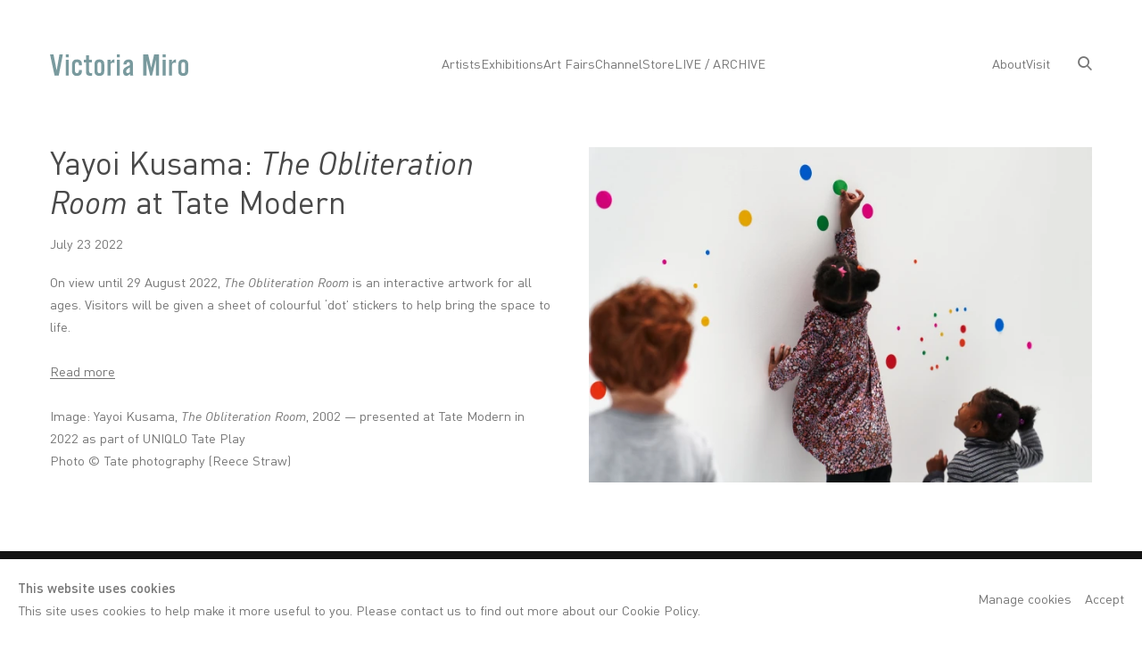

--- FILE ---
content_type: text/html; charset=utf-8
request_url: https://www.victoria-miro.com/news/1813
body_size: 9346
content:



                        
    <!DOCTYPE html>
    <!-- Site by Artlogic - https://artlogic.net -->
    <html lang="en">
        <head>
            <meta charset="utf-8">
            <title>Yayoi Kusama: The Obliteration Room at Tate Modern | Victoria Miro</title>
        <meta property="og:site_name" content="Victoria Miro" />
        <meta property="og:title" content="Yayoi Kusama: The Obliteration Room at Tate Modern" />
        <meta property="og:description" content="On view until 29 August 2022, The Obliteration Room is an interactive artwork for all ages. Visitors will be given a sheet of colourful &lsquo;dot&rsquo; stickers to help bring the space to life. Read more Image: Yayoi Kusama, The Obliteration Room , 2002 &mdash; presented at Tate Modern in 2022..." />
        <meta property="og:image" content="https://www.victoria-miro.com/custom_images/1200x630c/usr/images/news/main_image/items/9d/9d46bad19a8246558aff4f6bdaa085ff/press_view_of_uniqlo_tate_play_the_obliteration_room_yayoi_kusama_38.jpg" />
        <meta property="og:image:width" content="1200" />
        <meta property="og:image:height" content="630" />
        <meta property="twitter:card" content="summary_large_image">
        <meta property="twitter:url" content="https://www.victoria-miro.com/news/1813/">
        <meta property="twitter:title" content="Yayoi Kusama: The Obliteration Room at Tate Modern">
        <meta property="twitter:description" content="On view until 29 August 2022, The Obliteration Room is an interactive artwork for all ages. Visitors will be given a sheet of colourful &lsquo;dot&rsquo; stickers to help bring the space to life. Read more Image: Yayoi Kusama, The Obliteration Room , 2002 &mdash; presented at Tate Modern in 2022...">
        <meta property="twitter:text:description" content="On view until 29 August 2022, The Obliteration Room is an interactive artwork for all ages. Visitors will be given a sheet of colourful &lsquo;dot&rsquo; stickers to help bring the space to life. Read more Image: Yayoi Kusama, The Obliteration Room , 2002 &mdash; presented at Tate Modern in 2022...">
        <meta property="twitter:image" content="https://www.victoria-miro.com/custom_images/1200x630c/usr/images/news/main_image/items/9d/9d46bad19a8246558aff4f6bdaa085ff/press_view_of_uniqlo_tate_play_the_obliteration_room_yayoi_kusama_38.jpg">
        <meta name="google" content="notranslate" />
            <meta name="description" content="On view until 29 August 2022, The Obliteration Room is an interactive artwork for all ages. Visitors will be given a sheet of colourful &lsquo;dot&rsquo; stickers to help bring the space to life. Read more Image: Yayoi Kusama, The Obliteration Room , 2002 &mdash; presented at Tate Modern in 2022..." />
            <meta name="publication_date" content="2006-11-13 00:00:00" />
            <meta name="generator" content="Artlogic CMS - https://artlogic.net" />
            
            <meta name="accessibility_version" content="1.1"/>
            
            
                <meta name="viewport" content="width=device-width, minimum-scale=0.5, initial-scale=1.0" />

            <link rel="apple-touch-icon" sizes="180x180" href="/images/favicons/apple-touch-icon.png">
<link rel="icon" type="image/png" sizes="32x32" href="/images/favicons/favicon-32x32.png">
<link rel="icon" type="image/png" sizes="16x16" href="/images/favicons/favicon-16x16.png">
<link rel="manifest" href="/images/favicons/site.webmanifest">
<link rel="mask-icon" href="/images/favicons/safari-pinned-tab.svg" color="#a5d3ef">
<link rel="shortcut icon" href="/images/favicon.ico">
<meta name="msapplication-TileColor" content="#2d89ef">
<meta name="msapplication-config" content="/images/favicons/browserconfig.xml">
            
            
            

            <script>
            (window.Promise && window.Array.prototype.find) || document.write('<script src="/lib/js/polyfill/polyfill_es6.min.js"><\/script>');
            </script>


            
		<link rel="preload" href="/lib/webfonts/font-awesome/font-awesome-4.6.3/css/font-awesome.min.css?c=27042050002205&v=20&g=90256e86d10591ed0bd79822d4392cfb" as="style" onload="this.onload=null;this.rel='stylesheet'">
		<link rel="preload" href="/lib/archimedes/styles/accessibility.css?c=27042050002205&v=20&g=90256e86d10591ed0bd79822d4392cfb" as="style" onload="this.onload=null;this.rel='stylesheet'">
		<link rel="preload" href="/lib/jquery/1.12.4/plugins/jquery.archimedes-frontend-core-plugins-0.1.css?c=27042050002205&v=20&g=90256e86d10591ed0bd79822d4392cfb" as="style" onload="this.onload=null;this.rel='stylesheet'">
		<link rel="preload" href="/lib/jquery/1.12.4/plugins/fancybox-2.1.3/jquery.fancybox.css?c=27042050002205&v=20&g=90256e86d10591ed0bd79822d4392cfb" as="style" onload="this.onload=null;this.rel='stylesheet'">
		<link rel="preload" href="/lib/jquery/1.12.4/plugins/fancybox-2.1.3/jquery.fancybox.artlogic.css?c=27042050002205&v=20&g=90256e86d10591ed0bd79822d4392cfb" as="style" onload="this.onload=null;this.rel='stylesheet'">
		<link rel="preload" href="/lib/jquery/1.12.4/plugins/slick-1.8.1/slick.css?c=27042050002205&v=20&g=90256e86d10591ed0bd79822d4392cfb" as="style" onload="this.onload=null;this.rel='stylesheet'">
		<link rel="preload" href="/lib/jquery/plugins/nouislider/11.1.0/nouislider.min.css?c=27042050002205&v=20&g=90256e86d10591ed0bd79822d4392cfb" as="style" onload="this.onload=null;this.rel='stylesheet'">
		<link rel="preload" href="/lib/jquery/plugins/roomview/1.0/jquery.roomview.1.0.css?c=27042050002205&v=20&g=90256e86d10591ed0bd79822d4392cfb" as="style" onload="this.onload=null;this.rel='stylesheet'">
		<link rel="preload" href="/lib/jquery/plugins/pageload/1.1/jquery.pageload.1.1.css?c=27042050002205&v=20&g=90256e86d10591ed0bd79822d4392cfb" as="style" onload="this.onload=null;this.rel='stylesheet'">
		<link rel="preload" href="/core/dynamic_base.css?c=27042050002205&v=20&g=90256e86d10591ed0bd79822d4392cfb" as="style" onload="this.onload=null;this.rel='stylesheet'">
		<link rel="preload" href="/styles/base.css?c=27042050002205&v=20&g=90256e86d10591ed0bd79822d4392cfb" as="style" onload="this.onload=null;this.rel='stylesheet'">
		<link rel="preload" href="/core/dynamic_main.css?c=27042050002205&v=20&g=90256e86d10591ed0bd79822d4392cfb" as="style" onload="this.onload=null;this.rel='stylesheet'">
		<link rel="preload" href="/styles/main.css?c=27042050002205&v=20&g=90256e86d10591ed0bd79822d4392cfb" as="style" onload="this.onload=null;this.rel='stylesheet'">
		<link rel="preload" href="/core/user_custom.css?c=27042050002205&v=20&g=90256e86d10591ed0bd79822d4392cfb" as="style" onload="this.onload=null;this.rel='stylesheet'">
		<link rel="preload" href="/core/dynamic_responsive.css?c=27042050002205&v=20&g=90256e86d10591ed0bd79822d4392cfb" as="style" onload="this.onload=null;this.rel='stylesheet'">
		<link rel="preload" href="/lib/webfonts/artlogic-site-icons/artlogic-site-icons-1.0/artlogic-site-icons.css?c=27042050002205&v=20&g=90256e86d10591ed0bd79822d4392cfb" as="style" onload="this.onload=null;this.rel='stylesheet'">
		<link rel="preload" href="/lib/jquery/plugins/plyr/3.5.10/plyr.css?c=27042050002205&v=20&g=90256e86d10591ed0bd79822d4392cfb" as="style" onload="this.onload=null;this.rel='stylesheet'">
		<link rel="preload" href="/lib/styles/fouc_prevention.css?c=27042050002205&v=20&g=90256e86d10591ed0bd79822d4392cfb" as="style" onload="this.onload=null;this.rel='stylesheet'">
<!-- add crtical css to improve performance -->
		<script data-context="helper" defer src="/lib/jquery/1.12.4/jquery-1.12.4.min.js?c=27042050002205&v=20&g=90256e86d10591ed0bd79822d4392cfb"></script>
		<script data-context="helper" defer src="/lib/g/2.0/scripts/webpack_import_helpers.js?c=27042050002205&v=20&g=90256e86d10591ed0bd79822d4392cfb"></script>
		<script data-context="helper" defer src="/lib/jquery/1.12.4/plugins/jquery.browser.min.js?c=27042050002205&v=20&g=90256e86d10591ed0bd79822d4392cfb"></script>
		<script data-context="helper" defer src="/lib/jquery/1.12.4/plugins/jquery.easing.min.js?c=27042050002205&v=20&g=90256e86d10591ed0bd79822d4392cfb"></script>
		<script data-context="helper" defer src="/lib/jquery/1.12.4/plugins/jquery.archimedes-frontend-core-plugins-0.1.js?c=27042050002205&v=20&g=90256e86d10591ed0bd79822d4392cfb"></script>
		<script data-context="helper" defer src="/lib/jquery/1.12.4/plugins/jquery.fitvids.js?c=27042050002205&v=20&g=90256e86d10591ed0bd79822d4392cfb"></script>
		<script data-context="helper" defer src="/core/dynamic.js?c=27042050002205&v=20&g=90256e86d10591ed0bd79822d4392cfb"></script>
		<script data-context="helper" defer src="/lib/archimedes/scripts/archimedes-frontend-core.js?c=27042050002205&v=20&g=90256e86d10591ed0bd79822d4392cfb"></script>
		<script data-context="helper" defer src="/lib/archimedes/scripts/archimedes-frontend-modules.js?c=27042050002205&v=20&g=90256e86d10591ed0bd79822d4392cfb"></script>
		<script data-context="helper" type="module"  traceurOptions="--async-functions" src="/lib/g/2.0/scripts/galleries_js_loader__mjs.js?c=27042050002205&v=20&g=90256e86d10591ed0bd79822d4392cfb"></script>
		<script data-context="helper" defer src="/lib/g/2.0/scripts/feature_panels.js?c=27042050002205&v=20&g=90256e86d10591ed0bd79822d4392cfb"></script>
		<script data-context="helper" defer src="/lib/g/themes/ads/2.0/scripts/script.js?c=27042050002205&v=20&g=90256e86d10591ed0bd79822d4392cfb"></script>
		<script data-context="helper" defer src="/lib/archimedes/scripts/json2.js?c=27042050002205&v=20&g=90256e86d10591ed0bd79822d4392cfb"></script>
		<script data-context="helper" defer src="/lib/archimedes/scripts/shop.js?c=27042050002205&v=20&g=90256e86d10591ed0bd79822d4392cfb"></script>
		<script data-context="helper" defer src="/lib/archimedes/scripts/recaptcha.js?c=27042050002205&v=20&g=90256e86d10591ed0bd79822d4392cfb"></script>
		<script data-context="helper" defer src="/scripts/plyr.js?c=27042050002205&v=20&g=90256e86d10591ed0bd79822d4392cfb"></script>
            
            

            
                


    <script>
        function get_cookie_preference(category) {
            result = false;
            try {
                var cookie_preferences = localStorage.getItem('cookie_preferences') || "";
                if (cookie_preferences) {
                    cookie_preferences = JSON.parse(cookie_preferences);
                    if (cookie_preferences.date) {
                        var expires_on = new Date(cookie_preferences.date);
                        expires_on.setDate(expires_on.getDate() + 365);
                        console.log('cookie preferences expire on', expires_on.toISOString());
                        var valid = expires_on > new Date();
                        if (valid && cookie_preferences.hasOwnProperty(category) && cookie_preferences[category]) {
                            result = true;
                        }
                    }
                }
            }
            catch(e) {
                console.warn('get_cookie_preference() failed');
                return result;
            }
            return result;
        }

        window.google_analytics_init = function(page){
            var collectConsent = true;
            var useConsentMode = false;
            var analyticsProperties = ['NA', 'G-0RH4GRK9P5'];
            var analyticsCookieType = 'statistics';
            var disableGa = false;
            var sendToArtlogic = true;
            var artlogicProperties = {
                'UA': 'UA-157296318-1',
                'GA': 'G-GLQ6WNJKR5',
            };

            analyticsProperties = analyticsProperties.concat(Object.values(artlogicProperties));

            var uaAnalyticsProperties = analyticsProperties.filter((p) => p.startsWith('UA-'));
            var ga4AnalyticsProperties = analyticsProperties.filter((p) => p.startsWith('G-')).concat(analyticsProperties.filter((p) => p.startsWith('AW-')));

            if (collectConsent) {
                disableGa = !get_cookie_preference(analyticsCookieType);

                for (var i=0; i < analyticsProperties.length; i++){
                    var key = 'ga-disable-' + analyticsProperties[i];

                    window[key] = disableGa;
                }

                if (disableGa) {
                    if (document.cookie.length) {
                        var cookieList = document.cookie.split(/; */);

                        for (var i=0; i < cookieList.length; i++) {
                            var splitCookie = cookieList[i].split('='); //this.split('=');

                            if (splitCookie[0].indexOf('_ga') == 0 || splitCookie[0].indexOf('_gid') == 0 || splitCookie[0].indexOf('__utm') == 0) {
                                //h.deleteCookie(splitCookie[0]);
                                var domain = location.hostname;
                                var cookie_name = splitCookie[0];
                                document.cookie =
                                    cookie_name + "=" + ";path=/;domain="+domain+";expires=Thu, 01 Jan 1970 00:00:01 GMT";
                                // now delete the version without a subdomain
                                domain = domain.split('.');
                                domain.shift();
                                domain = domain.join('.');
                                document.cookie =
                                    cookie_name + "=" + ";path=/;domain="+domain+";expires=Thu, 01 Jan 1970 00:00:01 GMT";
                            }
                        }
                    }
                }
            }

            if (uaAnalyticsProperties.length) {
                (function(i,s,o,g,r,a,m){i['GoogleAnalyticsObject']=r;i[r]=i[r]||function(){
                (i[r].q=i[r].q||[]).push(arguments)},i[r].l=1*new Date();a=s.createElement(o),
                m=s.getElementsByTagName(o)[0];a.async=1;a.src=g;m.parentNode.insertBefore(a,m)
                })(window,document,'script','//www.google-analytics.com/analytics.js','ga');


                if (!disableGa) {
                    var anonymizeIps = false;

                    for (var i=0; i < uaAnalyticsProperties.length; i++) {
                        var propertyKey = '';

                        if (i > 0) {
                            propertyKey = 'tracker' + String(i + 1);
                        }

                        var createArgs = [
                            'create',
                            uaAnalyticsProperties[i],
                            'auto',
                        ];

                        if (propertyKey) {
                            createArgs.push({'name': propertyKey});
                        }

                        ga.apply(null, createArgs);

                        if (anonymizeIps) {
                            ga('set', 'anonymizeIp', true);
                        }

                        var pageViewArgs = [
                            propertyKey ? propertyKey + '.send' : 'send',
                            'pageview'
                        ]

                        if (page) {
                            pageViewArgs.push(page)
                        }

                        ga.apply(null, pageViewArgs);
                    }

                    if (sendToArtlogic) {
                        ga('create', 'UA-157296318-1', 'auto', {'name': 'artlogic_tracker'});

                        if (anonymizeIps) {
                            ga('set', 'anonymizeIp', true);
                        }

                        var pageViewArgs = [
                            'artlogic_tracker.send',
                            'pageview'
                        ]

                        if (page) {
                            pageViewArgs.push(page)
                        }

                        ga.apply(null, pageViewArgs);
                    }
                }
            }

            if (ga4AnalyticsProperties.length) {
                if (!disableGa || useConsentMode) {
                    (function(d, script) {
                        script = d.createElement('script');
                        script.type = 'text/javascript';
                        script.async = true;
                        script.src = 'https://www.googletagmanager.com/gtag/js?id=' + ga4AnalyticsProperties[0];
                        d.getElementsByTagName('head')[0].appendChild(script);
                    }(document));

                    window.dataLayer = window.dataLayer || [];
                    window.gtag = function (){dataLayer.push(arguments);}
                    window.gtag('js', new Date());

                    if (useConsentMode) {
                        gtag('consent', 'default', {
                            'ad_storage': 'denied',
                            'analytics_storage': 'denied',
                            'functionality_storage': 'denied',
                            'personalization_storage': 'denied',
                            'security': 'denied',
                        });

                        if (disableGa) {
                            // If this has previously been granted, it will need set back to denied (ie on cookie change)
                            gtag('consent', 'update', {
                                'analytics_storage': 'denied',
                            });
                        } else {
                            gtag('consent', 'update', {
                                'analytics_storage': 'granted',
                            });
                        }
                    }

                    for (var i=0; i < ga4AnalyticsProperties.length; i++) {
                        window.gtag('config', ga4AnalyticsProperties[i]);
                    }

                }
            }
        }

        var waitForPageLoad = true;

        if (waitForPageLoad) {
            window.addEventListener('load', function() {
                window.google_analytics_init();
                window.archimedes.archimedes_core.analytics.init();
            });
        } else {
            window.google_analytics_init();
        }
    </script>

            
            
            
            <noscript> 
                <style>
                    body {
                        opacity: 1 !important;
                    }
                </style>
            </noscript>
        </head>
        
        
        
        <body class="section-news page-news site-responsive responsive-top-size-1023 responsive-nav-slide-nav responsive-nav-side-position-fullscreen responsive-layout-forced-lists responsive-layout-forced-image-lists responsive-layout-forced-tile-lists analytics-track-all-links site-lib-version-2-0 ajax_load_more_pagination_enabled scroll_sub_nav_enabled responsive_src_image_sizing page-param-1813 page-param-id-1813 page-param-type-news_id  layout-fixed-header nopopups site-type-template pageload-ajax-navigation-active layout-animation-enabled layout-lazyload-enabled" data-viewport-width="1024" data-site-name="victoriamiro3" data-connected-db-name="victoriamiro" data-pathname="/news/1813/"
    style="opacity: 0;"

>
            <script>document.getElementsByTagName('body')[0].className+=' browser-js-enabled';</script>
            


            
            






        <div id="responsive_slide_nav_content_wrapper">

    <div id="container">

        
    


    <div class="header-fixed-wrapper">
    <header id="header" class="clearwithin header_fixed header_transparent header_hide_border topnav_dropdown_header ">
        <div class="inner clearwithin">

            


<div id="logo" class=""><a href="/">Victoria Miro</a></div>


            
                <div id="skiplink-container">
                    <div>
                        <a href="#main_content" class="skiplink">Skip to main content</a>
                    </div>
                </div>
            
        
            <div class="header-ui-wrapper">

                    <div id="responsive_slide_nav_wrapper" class="mobile_menu_align_center" data-nav-items-animation-delay>
                        <div id="responsive_slide_nav_wrapper_inner" data-responsive-top-size=1023>
                        
                            <nav id="top_nav" aria-label="Main site" class="navigation noprint clearwithin">
                                
<div id="top_nav_reveal" class="hidden"><ul><li><a href="#" role="button" aria-label="Close">Menu</a></li></ul></div>

        
    <div id="full_nav" class="nav navigation" role="navigation">
        
<ul class='ul_top' data-level="1">
    <li id="li_top_1"  class="first top"><a href="/artists/" class="first top" aria-label="Link to Victoria Miro Artists page">Artists</a>
</li>
    <li id="li_top_2"  class="top"><a href="/exhibitions/" class="top" aria-label="Link to Victoria Miro Exhibitions page">Exhibitions</a>
    <ul class='ul_nested' data-level="2">
        <li  class="nested"><a href="/exhibitions/" class="nested" aria-label="Link to Victoria Miro All Exhibitions page">All Exhibitions</a>
    </li>
        <li  class="nested"><a href="/exhibitions/category/2" class="nested" aria-label="Link to Victoria Miro London page">London</a>
    </li>
        <li  class="nested"><a href="/exhibitions/category/3" class="nested" aria-label="Link to Victoria Miro Venice page">Venice</a>
    </li>
        <li  class="nested"><a href="/exhibitions/category/1" class="nested" aria-label="Link to Victoria Miro Miro Presents page">Miro Presents</a>
    </li>
        <li  class="nested"><a href="/news/categories/15/" class="nested" aria-label="Link to Victoria Miro Institutional Highlights page">Institutional Highlights</a>
    </li>

    </ul>

    </li>
    <li id="li_top_8"  class="top"><a href="/art-fairs/" class="top" aria-label="Link to Victoria Miro Art Fairs page">Art Fairs</a>
</li>
    <li id="li_top_9"  class="top"><a href="/channel/" class="top" aria-label="Link to Victoria Miro Channel page">Channel</a>
    <ul class='ul_nested' data-level="2">
        <li  class="nested"><a href="/news/" class="nested" aria-label="Link to Victoria Miro News page">News</a>
    </li>
        <li  class="nested"><a href="/video/" class="nested" aria-label="Link to Victoria Miro Films page">Films</a>
    </li>

    </ul>

    </li>
    <li id="li_top_12"  class="top"><a href="/store/" class="top" aria-label="Link to Victoria Miro Store page">Store</a>
</li>
    <li id="li_top_13"  class="last top"><a href="https://www.live.victoria-miro.com/" class="last top" aria-label="Link to Victoria Miro LIVE / ARCHIVE page">LIVE / ARCHIVE</a>    </li>
</ul>

        <div class="clear"></div>
    </div>



                                
                                



                                
                                    <div id="topnav_search" class="header_quick_search noprint">
                                        <form method="get" action="/search/" id="topnav_search_form">
                                            <input id="topnav_search_field" type="text" class="header_quicksearch_field inputField" aria-label="Search" data-default-value="Search" value="" name="search" />
                                                <a href="javascript:void(0)" id="topnav_search_btn" class="header_quicksearch_btn link" aria-label="Submit search" role="button"><i class="quicksearch-icon"></i></a>
                                            <input type="submit" class="nojsSubmit" aria-label="Submit search" value="Go" style="display: none;" />
                                        </form>
                                    </div>
                            </nav>
                        
                        </div>
                    </div>
                

                <div class="header-icons-wrapper  active cart-icon-active">
                    
                    
                        <div id="header_quick_search" class="header_quick_search noprint header_quick_search_reveal">
                            <form method="get" action="/search/" id="header_quicksearch_form">
                                <input id="header_quicksearch_field" type="text" class="header_quicksearch_field inputField" aria-label="Submit" data-default-value="Search" value="" name="search" placeholder="Search" />
                                <a href="javascript:void(0)" id="header_quicksearch_btn" class="header_quicksearch_btn link" aria-label="Submit search"><i class="quicksearch-icon"></i></a>
                                <input type="submit" class="nojsSubmit" value="Go" aria-label="Submit search" style="display: none;" />
                            </form>
                        </div>

                        



<!--excludeindexstart-->
<div id="store_cart_widget" class="hide_when_empty">
    <div class="store_cart_widget_inner">
        <div id="scw_heading"><a href="/store/basket/" class="scw_checkout_link">Cart</a></div>
        <div id="scw_items">
            <a href="/store/basket/" aria-label="Your store basket is empty" data-currency="&pound;">
                <span class="scw_total_items"><span class="scw_total_count">0</span><span class="scw_total_items_text"> items</span></span>
               

                    <span class="scw_total_price">
                        <span class="scw_total_price_currency widget_currency">&pound;</span>
                        <span class="scw_total_price_amount widget_total_price" 
                                data-cart_include_vat_in_price="False" 
                                data-total_price_without_vat_in_base_currency="0" 
                                data-total_price_with_vat_in_base_currency="0"
                                data-conversion_rate='{"GBP": {"conversion_rate": 1, "name": "&pound;", "stripe_code": "gbp"}}'
                                data-count="0">
                        </span>
                    </span>
      
                
            </a>
        </div>
        <div id="scw_checkout">
            <div class="scw_checkout_button"><a href="/store/basket/" class="scw_checkout_link">Checkout</a></div>
        </div>
            <div id="scw_popup" class="hidden scw_popup_always_show">
                <div id="scw_popup_inner">
                    <h3>Item added to cart</h3>
                    <div id="scw_popup_buttons_container">
                        <div class="button"><a href="/store/basket/">View cart & checkout</a></div>
                        <div id="scw_popup_close" class="link"><a href="#">Continue shopping</a></div>
                    </div>
                    <div class="clear"></div>
                </div>
            </div>
        
    </div>
</div>
<!--excludeindexend-->

                    
     
                        <div id="slide_nav_reveal" tabindex="0" role="button">Menu</div>
                </div>
                
                



        <div id="additional_nav_2" class="navigation additional_nav noprint clearwithin">
            <div id="additional_nav_reveal" class="hidden"><ul><li><a>Menu</a></li></ul></div>
            <ul class="additionalnav">
                
                    
                        <li id="about" class="">
                                <a href="/about/">About</a>
                        </li>
                    
                        <li id="visit" class="last">
                                <a href="/visit/">Visit</a>
                        </li>
            </ul>
        </div>

                



                

                
            </div>
        </div>
        


            <div class="dropdown-mask" style="height: 0px; opacity: 0;"></div>

    </header>
    </div>



        
            





        <div id="main_content" role="main" class="clearwithin">
            <!--contentstart-->
            






    

    <div class="subsection-news-record layout-no-subnav">

        <div class="news-header heading_wrapper clearwithin">
            <h1 class="">Yayoi Kusama: <i>The Obliteration Room</i> at Tate Modern</h1>
        </div>


        <div id="content" class="clearwithin">
        
                <div id="sidebar" class="clearwithin">
                    
                        
                        <div class="image " data-width="7200" data-height="4800">
                                <a href="https://artlogic-res.cloudinary.com/w_2400,h_2400,c_limit,f_auto,fl_lossy,q_auto/ws-victoriamiro3/usr/images/news/main_image/items/9d/9d46bad19a8246558aff4f6bdaa085ff/press_view_of_uniqlo_tate_play_the_obliteration_room_yayoi_kusama_38.jpg" class="image_popup">
                                    <span class="screen-reader-only">Open a larger version of the following image in a popup:</span>
                            <span class="object-fit-container"><img src="[data-uri]" class="object-fit-contain"  data-responsive-src="{'750': 'https://artlogic-res.cloudinary.com/w_750,c_limit,f_auto,fl_lossy,q_auto/ws-victoriamiro3/usr/images/news/main_image/items/9d/9d46bad19a8246558aff4f6bdaa085ff/press_view_of_uniqlo_tate_play_the_obliteration_room_yayoi_kusama_38.jpg', '850': 'https://artlogic-res.cloudinary.com/w_850,c_limit,f_auto,fl_lossy,q_auto/ws-victoriamiro3/usr/images/news/main_image/items/9d/9d46bad19a8246558aff4f6bdaa085ff/press_view_of_uniqlo_tate_play_the_obliteration_room_yayoi_kusama_38.jpg', '2400': 'https://artlogic-res.cloudinary.com/w_2400,c_limit,f_auto,fl_lossy,q_auto/ws-victoriamiro3/usr/images/news/main_image/items/9d/9d46bad19a8246558aff4f6bdaa085ff/press_view_of_uniqlo_tate_play_the_obliteration_room_yayoi_kusama_38.jpg', '1600': 'https://artlogic-res.cloudinary.com/w_1600,c_limit,f_auto,fl_lossy,q_auto/ws-victoriamiro3/usr/images/news/main_image/items/9d/9d46bad19a8246558aff4f6bdaa085ff/press_view_of_uniqlo_tate_play_the_obliteration_room_yayoi_kusama_38.jpg', '1200': 'https://artlogic-res.cloudinary.com/w_1200,c_limit,f_auto,fl_lossy,q_auto/ws-victoriamiro3/usr/images/news/main_image/items/9d/9d46bad19a8246558aff4f6bdaa085ff/press_view_of_uniqlo_tate_play_the_obliteration_room_yayoi_kusama_38.jpg', '345': 'https://artlogic-res.cloudinary.com/w_345,c_limit,f_auto,fl_lossy,q_auto/ws-victoriamiro3/usr/images/news/main_image/items/9d/9d46bad19a8246558aff4f6bdaa085ff/press_view_of_uniqlo_tate_play_the_obliteration_room_yayoi_kusama_38.jpg', '470': 'https://artlogic-res.cloudinary.com/w_470,c_limit,f_auto,fl_lossy,q_auto/ws-victoriamiro3/usr/images/news/main_image/items/9d/9d46bad19a8246558aff4f6bdaa085ff/press_view_of_uniqlo_tate_play_the_obliteration_room_yayoi_kusama_38.jpg', '3000': 'https://artlogic-res.cloudinary.com/w_3000,c_limit,f_auto,fl_lossy,q_auto/ws-victoriamiro3/usr/images/news/main_image/items/9d/9d46bad19a8246558aff4f6bdaa085ff/press_view_of_uniqlo_tate_play_the_obliteration_room_yayoi_kusama_38.jpg', '650': 'https://artlogic-res.cloudinary.com/w_650,c_limit,f_auto,fl_lossy,q_auto/ws-victoriamiro3/usr/images/news/main_image/items/9d/9d46bad19a8246558aff4f6bdaa085ff/press_view_of_uniqlo_tate_play_the_obliteration_room_yayoi_kusama_38.jpg', '2600': 'https://artlogic-res.cloudinary.com/w_2600,c_limit,f_auto,fl_lossy,q_auto/ws-victoriamiro3/usr/images/news/main_image/items/9d/9d46bad19a8246558aff4f6bdaa085ff/press_view_of_uniqlo_tate_play_the_obliteration_room_yayoi_kusama_38.jpg', '2800': 'https://artlogic-res.cloudinary.com/w_2800,c_limit,f_auto,fl_lossy,q_auto/ws-victoriamiro3/usr/images/news/main_image/items/9d/9d46bad19a8246558aff4f6bdaa085ff/press_view_of_uniqlo_tate_play_the_obliteration_room_yayoi_kusama_38.jpg', '1400': 'https://artlogic-res.cloudinary.com/w_1400,c_limit,f_auto,fl_lossy,q_auto/ws-victoriamiro3/usr/images/news/main_image/items/9d/9d46bad19a8246558aff4f6bdaa085ff/press_view_of_uniqlo_tate_play_the_obliteration_room_yayoi_kusama_38.jpg', '1000': 'https://artlogic-res.cloudinary.com/w_1000,c_limit,f_auto,fl_lossy,q_auto/ws-victoriamiro3/usr/images/news/main_image/items/9d/9d46bad19a8246558aff4f6bdaa085ff/press_view_of_uniqlo_tate_play_the_obliteration_room_yayoi_kusama_38.jpg'}"  data-src="https://artlogic-res.cloudinary.com/w_800,h_800,c_limit,f_auto,fl_lossy,q_auto/ws-victoriamiro3/usr/images/news/main_image/items/9d/9d46bad19a8246558aff4f6bdaa085ff/press_view_of_uniqlo_tate_play_the_obliteration_room_yayoi_kusama_38.jpg" alt="Yayoi Kusama: The Obliteration Room at Tate Modern"  /></span>
                                </a>
                        </div>

                    




                </div>

            <div id="content_module" class="prose clearwithin">

                    On view until 29 August 2022,&nbsp;<em>The Obliteration Room</em>&nbsp;is an interactive artwork for all ages. Visitors will be given a sheet of colourful &lsquo;dot&rsquo; stickers to help bring the space to life.<br /><br /><a href="https://www.tate.org.uk/whats-on/tate-modern/uniqlo-tate-play/uniqlo-tate-play-the-obliteration-room" target="_blank">Read more<br /></a><br />Image:&nbsp;<span>Yayoi Kusama,&nbsp;</span><i>The Obliteration Room</i><span>, 2002 &mdash; presented at Tate Modern in 2022 as part of UNIQLO Tate Play<br /></span><span>Photo &copy; Tate photography (Reece Straw)</span>

                    <div class="divider inner"></div>
                    <span><div class="date">July 23 2022</div></span>



                    





                    <div class="divider inner"></div>
                    



    
        <div class="scroll_section_container">
            <section id="related_artists" data-subsection-type="related_artists" class="related_items_panel clearwithin not-prose">
                    <h2 class="related_items_panel_heading">Related artist</h2>
                <div class="records_list mini_list">
                    <ul>
                            
                                <li>
                                    <a href="/artists/31-yayoi-kusama/">
                                            <span class="icon"><span>
                                                <img src="https://artlogic-res.cloudinary.com/w_50,h_50,c_fill,f_auto,fl_lossy,q_auto/ws-victoriamiro3/usr/images/artists/artwork_image_for_artists_page/31/kusa1110_infinity-mirrored-room-my-heart-is-dancing-into-the-universe_2018-jack-hems-b.jpg" alt="Yayoi Kusama" />
                                            </span></span>
                                        <div class="content">
                                            <h2>Yayoi Kusama</h2>
                                        </div>
                                    </a>
                                </li>
                    </ul>
                </div>
            </section>
        </div>




            </div>
        </div>


    </div>


            <!--contentend-->
        </div>

        


            
                

























<div id="footer" role="contentinfo" class=" advanced_footer">
    <div class="inner">
            
            <div class="advanced_footer_item advanced_footer_item_1">
                <h2>London</h2>
<p>16 Wharf Road, London <br />N1 7RW</p>
<p> </p>
<p>+44 (0)20 7336 8109<br />info@victoria-miro.com</p>
            </div>
            <div class="advanced_footer_item advanced_footer_item_2">
                <p> </p>
<p> </p>
            </div>
            <div class="advanced_footer_item advanced_footer_item_3">
                <h2>Venice</h2>
<p><span>San Marco 1994</span><br /><span>30124 Venice, Italy</span></p>
<p> </p>
<p>+39 041 523 3799<br />info@victoria-miro.com</p>
<p><span style="color: #eeeeee; font-family: Figtree, Roboto, 'Noto Sans Hebrew', 'Noto Kufi Arabic', 'Noto Sans JP', sans-serif; font-size: 15px; background-color: #111111;"> </span></p>
            </div>

            
    
        <div id="social_links" class="clearwithin">
            <div id="facebook" class="social_links_item"><a href="http://www.facebook.com/victoriamirogal" class=""><span class="social_media_icon facebook"></span>Facebook<span class="screen-reader-only">, opens in a new tab.</span></a></div><div id="instagram" class="social_links_item"><a href="http://instagram.com/victoriamirogallery" class=""><span class="social_media_icon instagram"></span>Instagram<span class="screen-reader-only">, opens in a new tab.</span></a></div><div id="mailinglist" class="social_links_item"><a href="/mailing-list/" class=" mailinglist_signup_popup_link"><span class="social_media_icon mailinglist"></span>Sign up to our mailing list</a></div>
        </div>

            <div class="clear"></div>
            
    <div class="copyright">
            
    <div class="small-links-container">
        <div id="footer_contact_link">
             <a href="/about/contact/">Contact</a>
        </div>
            <div class="privacy-policy"><a href="/privacy-policy/">Privacy Policy</a></div>
        <a href="/modern-slavery-statement/">Modern Slavery Statement</a>
            <div class="cookie_notification_preferences"><a href="javascript:void(0)" role="button" class="link-no-ajax">Manage cookies</a></div>
    </div>

        <div id="copyright" class="noprint">
            <div class="copyright-text">ARTWORKS © THE ARTIST</div>
            <div class="copyright-text">
                    &copy; 2026 Victoria Miro
            </div>
                
        
        <div id="artlogic" class="noprint"><a href="https://artlogic.net/" target="_blank" rel="noopener noreferrer">
                Site by Artlogic
        </a></div>

        </div>
        
    </div>

        <div class="clear"></div>
    </div>
</div>



        <div class="clear"></div>

            <div id="cookie_notification" role="region" aria-label="Cookie banner" data-mode="consent" data-cookie-notification-settings="">
    <div class="inner">
        <div id="cookie_notification_message" class="prose">
                <p><strong>This website uses cookies</strong><br>This site uses cookies to help make it more useful to you. Please contact us to find out more about our Cookie Policy.</p>
        </div>
        <div id="cookie_notification_preferences" class="link"><a href="javascript:;" role="button">Manage cookies</a></div>
        <div id="cookie_notification_accept" class="button"><a href="javascript:;" role="button">Accept</a></div>

    </div>
</div>
    <div id="manage_cookie_preferences_popup_container">
        <div id="manage_cookie_preferences_popup_overlay"></div>
        <div id="manage_cookie_preferences_popup_inner">
            <div id="manage_cookie_preferences_popup_box" role="dialog" aria-modal="true" aria-label="Cookie preferences">
                <div id="manage_cookie_preferences_close_popup_link" class="close">
                    <a href="javascript:;" role="button" aria-label="close">
                        <svg width="20px" height="20px" viewBox="0 0 488 488" version="1.1" xmlns="http://www.w3.org/2000/svg" xmlns:xlink="http://www.w3.org/1999/xlink" aria-hidden="true">
                            <g id="Page-1" stroke="none" stroke-width="1" fill="none" fill-rule="evenodd">
                                <g id="close" fill="#5D5D5D" fill-rule="nonzero">
                                    <polygon id="Path" points="488 468 468 488 244 264 20 488 0 468 224 244 0 20 20 0 244 224 468 0 488 20 264 244"></polygon>
                                </g>
                            </g>
                        </svg>
                    </a>
                </div>
                <h2>Cookie preferences</h2>
                    <p>Check the boxes for the cookie categories you allow our site to use</p>
                
                <div id="manage_cookie_preferences_form_wrapper">
                    <div class="form form_style_simplified">

                        <form id="cookie_preferences_form">
                            <fieldset>
                                <legend class="visually-hidden">Cookie options</legend>
                                <div>
                                    <label><input type="checkbox" name="essential" disabled checked value="1"> Strictly necessary</label>
                                    <div class="note">Required for the website to function and cannot be disabled.</div>
                                </div>
                                <div>
                                    <label><input type="checkbox" name="functionality"  value="1"> Preferences and functionality</label>
                                    <div class="note">Improve your experience on the website by storing choices you make about how it should function.</div>
                                </div>
                                <div>
                                    <label><input type="checkbox" name="statistics"  value="1"> Statistics</label>
                                    <div class="note">Allow us to collect anonymous usage data in order to improve the experience on our website.</div>
                                </div>
                                <div>
                                    <label><input type="checkbox" name="marketing"  value="1"> Marketing</label>
                                    <div class="note">Allow us to identify our visitors so that we can offer personalised, targeted marketing.</div>
                                </div>
                            </fieldset>
                            
                            <div class="button">
                                <a href="javascript:;" id="cookie_preferences_form_submit" role="button">Save preferences</a>
                            </div>
                        </form>

                    </div>
                </div>
            </div>
        </div>
    </div>

        


            
    
    
    
    <div id="mailing_list_popup_container" class="" data-timeout="10" data-cookie-expiry="604800">
        <div id="mailing_list_popup_overlay"></div>
        <div id="mailing_list_popup_inner">
            <div id="mailing_list_popup_box" role="dialog" aria-modal="true" aria-label="Mailing list popup">
                <div id="mailinglist_signup_close_popup_link" class="close"><a href="#" aria-label="Close" role="button" tabindex="0">Close</a></div>
                <h2>Join our mailing list</h2>
            
                    

<div id="artlogic_mailinglist_signup_form_wrapper">
    <div class="form form_style_simplified form_layout_hidden_labels">

        <form id="artlogic_mailinglist_signup_form" class="mailing_list_form clearwithin  " method="post" onsubmit="return false;" data-field-error="Please fill in all required fields." data-field-thanks-heading="Thank you" data-field-error-heading="Sorry" data-field-thanks-content="You have been added to our mailing list" data-field-exists-heading="Thank you" data-field-exists-content="You are already on our mailing list">
        
            <div class="error" tabindex="-1"></div>

                
                <div id="firstname_row" class="form_row">
                                <label for="ml_firstname">First name *</label>
                                <input name="firstname" class="inputField" id="ml_firstname" type="text" required autocomplete="given-name" value="" />
                </div>
                
                <div id="lastname_row" class="form_row">
                                <label for="ml_lastname">Last name *</label>
                                <input name="lastname" class="inputField" id="ml_lastname" type="text" required autocomplete="family-name" value="" />
                </div>
                
                <div id="email_row" class="form_row">
                                <label for="ml_email">Email *</label>
                                <input name="email" class="inputField" id="ml_email" type="email" required autocomplete="email" value="" />
                </div>

                <input type="hidden" name="interests" value="">
                <input type="hidden" name="phone" value="">
                <input type="hidden" name="organisation" value="">
                <input type="hidden" name="categories" value="">
                <input type="hidden" name="position" value="">


            <input type="hidden" name="tmp_send" value="1" />
            <input type="hidden" name="lang" value="" />
            <input type="hidden" name="originating_page" value="/news/1813/" />
            <input type="hidden" name="encoded_data" value="eyJub3RfaGlkZGVuIjogZmFsc2V9" />


            <div id="email_warning">
                <div id="email_warning_inner"></div>
            </div>
            

            <div id="mailing_submit_button" class="rowElem">
                <div class="button"><a class="submit_button" role="button" href="#">Signup</a></div>
            </div>
        </form>

            



<div id="privacy_policy_form_msg" class="privacy_policy_form_msg prose">
    <div class="asterisk">
        <p>
            * denotes required fields
        </p>
    </div>
        <p>
            We will process the personal data you have supplied to communicate with you in accordance with our <a href="/privacy-policy/" target="_blank" rel="noopener noreferrer">Privacy Policy</a>. 
            You can unsubscribe or change your preferences at any time by clicking the link in our emails.
        </p>
</div>
    </div>
</div>

            </div>
        </div>
    </div>
    
    





    </div>

        </div>




            
            
                





            
            
        <!-- sentry-verification-string -->
    <!--  -->
</body>
    </html>




--- FILE ---
content_type: text/css
request_url: https://www.victoria-miro.com/styles/main.css?c=27042050002205&v=20&g=90256e86d10591ed0bd79822d4392cfb
body_size: 67756
content:
@keyframes link-underline {
  0% {
    background-size: 100% var(--al-underline-thickness);
    background-position-x: 100%;
  }
  50% {
    background-size: 0% var(--al-underline-thickness);
    background-position-x: 100%;
  }
  51% {
    background-position-x: 0;
  }
  100% {
    background-size: 100% var(--al-underline-thickness);
    background-position-x: 0;
  }
}
[class^=artlogic-social-icon] {
  line-height: 1;
  display: flex;
  align-items: center;
  justify-content: center;
}

/**
 * Mixin: reduce-motion
 *
 * This mixin applies reduced motion styles based on the user's preference for reduced motion.
 * It allows you to easily implement reduced motion effects in your CSS.
 *
 * @param {Boolean} [$important=true] - Determines whether the reduced motion styles are marked as important using the `if-important` function.
 *
 * @usage
 *  @include reduce-motion() {
 *    // Additional styles for reduced motion
 *    // ...
 *  }
 *
 * @example
 *  @keyframes fadeIn {
 *    // Keyframes for fade-in animation
 *    // ...
 *  }
 *
 *  .element {
 *    animation: fadeIn 1s;
 *    transition: opacity 0.5s;
 *
 *    @include reduce-motion
 *  }
 */
.section-artists:is(.no-page-params, .page-param-type-subsection, .page-param-list, .page-param-grid) .list-preview-random-position .prose,
.section-artists:is(.no-page-params, .page-param-type-subsection, .page-param-list, .page-param-grid) .list-preview-random-position .mceContentBody, .list-preview-fullbleed .prose,
.list-preview-fullbleed .mceContentBody, .panel_hero:not(.fullscreen-slide-image-light) .prose,
.panel_hero:not(.fullscreen-slide-image-light) .mceContentBody, .panel.light_text .description, .panel.light_text .prose,
.panel.light_text .mceContentBody {
  --al-prose-body-color: var(--al-prose-invert-body-color);
  --al-prose-heading-color: var(--al-prose-invert-heading-color);
  --al-prose-lead-color: var(--al-prose-invert-lead-color);
  --al-prose-link-color: var(--al-prose-invert-link-color);
  --al-prose-bold-color: var(--al-prose-invert-bold-color);
  --al-prose-counters-color: var(--al-prose-invert-counters-color);
  --al-prose-bullets-color: var(--al-prose-invert-bullets-color);
  --al-prose-hr-color: var(--al-prose-invert-hr-color);
  --al-prose-blockquote-color: var(--al-prose-invert-blockquote-color);
  --al-prose-blockquote-border-color: var(--al-prose-invert-blockquote-border-color);
  --al-prose-captions-color: var(--al-prose-invert-captions-color);
  --al-prose-code-color: var(--al-prose-invert-code-color);
  --al-prose-pre-code-color: var(--al-prose-invert-pre-code-color);
  --al-prose-pre-bg-color: var(--al-prose-invert-pre-bg-color);
  --al-prose-th-border-color: var(--al-prose-invert-th-border-color);
  --al-prose-td-border-color: var(--al-prose-invert-td-border-color);
}

.add_to_calendar_link:not(.sub_nav_add_to_calendar_link, .event_date_dropdown),
.share_link:not(.subnav_share_link), .button {
  position: relative;
  float: initial;
  display: inline-flex;
  margin: initial;
  background: initial;
  height: initial;
}
.subsection-publication-record .link,
.subsection-store-publications-record .link, #protected_path_cancel_button a, .reveal-subnav-dropdown-list, .fp_artist-record .link, .panel_filter_label, .center_button_container .bottom_button, .back_to_link .link a, .enquire_button_container a, .read_more,
.read_more_label, .subsection-store-list-page .filters_panel.filters_layout_dropdown .link .fp-legend, div.arprompt button, .add_to_calendar_link:not(.sub_nav_add_to_calendar_link, .event_date_dropdown) > a,
.share_link:not(.subnav_share_link) > a, .button > a,
.add_to_calendar_link:not(.sub_nav_add_to_calendar_link, .event_date_dropdown) > span,
.share_link:not(.subnav_share_link) > span,
.button > span {
  padding-top: var(--al-button-pt, var(--al-button-py));
  padding-right: var(--al-button-pr, var(--al-button-px));
  padding-bottom: var(--al-button-pb, var(--al-button-py));
  padding-left: var(--al-button-pl, var(--al-button-px));
  font-family: var(--al-button-font-family, inherit);
  font-size: var(--al-button-font-size);
  line-height: var(--al-button-line-height);
  font-weight: var(--al-button-font-weight);
  font-style: var(--al-button-font-style);
  letter-spacing: var(--al-button-letter-spacing);
  color: var(--al-button-color);
  text-transform: var(--al-button-text-transform);
  background: var(--al-button-background);
  border: var(--al-button-border);
  border-radius: var(--al-button-border-radius);
  transition: var(--al-button-transition);
  text-align: center;
  align-items: center;
  justify-content: center;
  float: unset;
  display: inline-flex;
  margin: 0;
  height: initial;
}
.subsection-publication-record .link:hover,
.subsection-store-publications-record .link:hover, #protected_path_cancel_button a:hover, .reveal-subnav-dropdown-list:hover, .fp_artist-record .link:hover, .panel_filter_label:hover, .center_button_container .bottom_button:hover, .back_to_link .link a:hover, .enquire_button_container a:hover, .read_more:hover,
.read_more_label:hover, .subsection-store-list-page .filters_panel.filters_layout_dropdown .link .fp-legend:hover, div.arprompt button:hover, .add_to_calendar_link:not(.sub_nav_add_to_calendar_link, .event_date_dropdown) > a:hover,
.share_link:not(.subnav_share_link) > a:hover, .button > a:hover,
.add_to_calendar_link:not(.sub_nav_add_to_calendar_link, .event_date_dropdown) > span:hover,
.share_link:not(.subnav_share_link) > span:hover,
.button > span:hover, .subsection-publication-record .link:focus-visible,
.subsection-store-publications-record .link:focus-visible, #protected_path_cancel_button a:focus-visible, .reveal-subnav-dropdown-list:focus-visible, .fp_artist-record .link:focus-visible, .panel_filter_label:focus-visible, .center_button_container .bottom_button:focus-visible, .back_to_link .link a:focus-visible, .enquire_button_container a:focus-visible, .read_more:focus-visible,
.read_more_label:focus-visible, .subsection-store-list-page .filters_panel.filters_layout_dropdown .link .fp-legend:focus-visible, div.arprompt button:focus-visible, .add_to_calendar_link:not(.sub_nav_add_to_calendar_link, .event_date_dropdown) > a:focus-visible,
.share_link:not(.subnav_share_link) > a:focus-visible, .button > a:focus-visible,
.add_to_calendar_link:not(.sub_nav_add_to_calendar_link, .event_date_dropdown) > span:focus-visible,
.share_link:not(.subnav_share_link) > span:focus-visible,
.button > span:focus-visible {
  color: var(--al-button-color-hover);
  background: var(--al-button-background-hover);
  border: var(--al-button-border-hover);
}
@media (prefers-reduced-motion: reduce) {
  .subsection-publication-record .link,
  .subsection-store-publications-record .link, #protected_path_cancel_button a, .reveal-subnav-dropdown-list, .fp_artist-record .link, .panel_filter_label, .center_button_container .bottom_button, .back_to_link .link a, .enquire_button_container a, .read_more,
  .read_more_label, .subsection-store-list-page .filters_panel.filters_layout_dropdown .link .fp-legend, div.arprompt button, .add_to_calendar_link:not(.sub_nav_add_to_calendar_link, .event_date_dropdown) > a,
  .share_link:not(.subnav_share_link) > a, .button > a,
  .add_to_calendar_link:not(.sub_nav_add_to_calendar_link, .event_date_dropdown) > span,
  .share_link:not(.subnav_share_link) > span,
  .button > span {
    transition: none;
  }
}

#scw_popup_inner .button > a,
#scw_popup_inner .button > span {
  display: flex;
  width: 100%;
}

.roomview-button-custom, .view-in-ar-button, .link {
  display: inline-flex;
  font-family: var(--al-link-font-family, inherit);
  font-size: var(--al-link-font-size);
  line-height: var(--al-link-line-height);
  font-weight: var(--al-link-font-weight);
  font-style: var(--al-link-font-style);
  letter-spacing: var(--al-link-letter-spacing);
  text-transform: var(--al-link-text-transform);
  color: var(--al-link-color);
  transition: var(--al-link-transition);
  text-align: center;
}
.roomview-button-custom > a, .view-in-ar-button > a, .link > a,
.roomview-button-custom > span,
.view-in-ar-button > span,
.link > span {
  text-align: center;
}

.scroll_section {
  padding-top: var(--al-section-space-y, var(--al-section-space));
  padding-bottom: var(--al-section-space-y, var(--al-section-space));
}
.scroll_section:first-child {
  padding-top: 0;
}
.panel .scroll_section {
  padding-top: 0;
  padding-bottom: 0;
}

[data-ct-name=pages],
.layout-content-prominent,
.layout-sidebar-prominent,
.subsection-blog-grid,
.contact_page_content,
.subsection-video-record [id=content],
.subsection-news-record [id=content],
.subsection-clients-record [id=content],
.subsection-publication-record [id=content],
.subsection-store-record [id=content],
.subsection-store-basket,
.subsection-artist-list-preview-letters,
.subsection-virtual_exhibition [id=content],
.subsection-documents,
.subsection-bibliography,
.subsection-video,
.subsection-biography,
.subsection-overview {
  display: grid;
  grid-template-columns: repeat(2, 1fr);
  grid-auto-flow: dense;
  gap: var(--al-section-space-y, var(--al-section-space)) var(--al-section-space-x, var(--al-section-space));
}
@media only screen and (max-width: 767px) {
  [data-ct-name=pages],
  .layout-content-prominent,
  .layout-sidebar-prominent,
  .subsection-blog-grid,
  .contact_page_content,
  .subsection-video-record [id=content],
  .subsection-news-record [id=content],
  .subsection-clients-record [id=content],
  .subsection-publication-record [id=content],
  .subsection-store-record [id=content],
  .subsection-store-basket,
  .subsection-artist-list-preview-letters,
  .subsection-virtual_exhibition [id=content],
  .subsection-documents,
  .subsection-bibliography,
  .subsection-video,
  .subsection-biography,
  .subsection-overview {
    grid-template-columns: 1fr;
  }
}
[data-ct-name=pages]::after,
.layout-content-prominent::after,
.layout-sidebar-prominent::after,
.subsection-blog-grid::after,
.contact_page_content::after,
.subsection-video-record [id=content]::after,
.subsection-news-record [id=content]::after,
.subsection-clients-record [id=content]::after,
.subsection-publication-record [id=content]::after,
.subsection-store-record [id=content]::after,
.subsection-store-basket::after,
.subsection-artist-list-preview-letters::after,
.subsection-virtual_exhibition [id=content]::after,
.subsection-documents::after,
.subsection-bibliography::after,
.subsection-video::after,
.subsection-biography::after,
.subsection-overview::after {
  content: unset;
}
@media only screen and (min-width: 768px) {
  [data-ct-name=pages] #sidebar,
  [data-ct-name=pages] .sidebar,
  .layout-content-prominent #sidebar,
  .layout-content-prominent .sidebar,
  .layout-sidebar-prominent #sidebar,
  .layout-sidebar-prominent .sidebar,
  .subsection-blog-grid #sidebar,
  .subsection-blog-grid .sidebar,
  .contact_page_content #sidebar,
  .contact_page_content .sidebar,
  .subsection-video-record [id=content] #sidebar,
  .subsection-video-record [id=content] .sidebar,
  .subsection-news-record [id=content] #sidebar,
  .subsection-news-record [id=content] .sidebar,
  .subsection-clients-record [id=content] #sidebar,
  .subsection-clients-record [id=content] .sidebar,
  .subsection-publication-record [id=content] #sidebar,
  .subsection-publication-record [id=content] .sidebar,
  .subsection-store-record [id=content] #sidebar,
  .subsection-store-record [id=content] .sidebar,
  .subsection-store-basket #sidebar,
  .subsection-store-basket .sidebar,
  .subsection-artist-list-preview-letters #sidebar,
  .subsection-artist-list-preview-letters .sidebar,
  .subsection-virtual_exhibition [id=content] #sidebar,
  .subsection-virtual_exhibition [id=content] .sidebar,
  .subsection-documents #sidebar,
  .subsection-documents .sidebar,
  .subsection-bibliography #sidebar,
  .subsection-bibliography .sidebar,
  .subsection-video #sidebar,
  .subsection-video .sidebar,
  .subsection-biography #sidebar,
  .subsection-biography .sidebar,
  .subsection-overview #sidebar,
  .subsection-overview .sidebar {
    grid-column: 2;
  }
}
[data-ct-name=pages] .divider,
.layout-content-prominent .divider,
.layout-sidebar-prominent .divider,
.subsection-blog-grid .divider,
.contact_page_content .divider,
.subsection-video-record [id=content] .divider,
.subsection-news-record [id=content] .divider,
.subsection-clients-record [id=content] .divider,
.subsection-publication-record [id=content] .divider,
.subsection-store-record [id=content] .divider,
.subsection-store-basket .divider,
.subsection-artist-list-preview-letters .divider,
.subsection-virtual_exhibition [id=content] .divider,
.subsection-documents .divider,
.subsection-bibliography .divider,
.subsection-video .divider,
.subsection-biography .divider,
.subsection-overview .divider {
  display: none;
}

.layout-content-prominent {
  grid-template-columns: 2fr 1fr;
}

.layout-sidebar-prominent {
  grid-template-columns: 1fr 2fr;
}

#full {
  grid-column: 1/-1;
}

.featured-list-container {
  margin: var(--al-section-space-y, var(--al-section-space)) 0 calc(2 * var(--al-section-space-y, var(--al-section-space)));
}

#content_module.no_content,
#content_module.full_width.no_content,
.content_module.no_content,
.content_module.full_width.no_content {
  display: none;
}

@media only screen and (min-width: 1024px) {
  .layout-no-subnav {
    display: grid;
    grid-template-columns: repeat(2, 1fr);
    grid-auto-flow: dense;
    gap: 0 var(--al-section-space-x, var(--al-section-space));
    grid-template-rows: auto 1fr;
    padding-top: var(--al-section-space-y, var(--al-section-space));
    padding-bottom: var(--al-section-space-y, var(--al-section-space));
  }
  .layout-no-subnav .heading_wrapper {
    padding-top: 0;
  }
  .layout-no-subnav #content {
    display: contents;
  }
  .layout-no-subnav #sidebar {
    grid-row: 1/-1;
  }
}
:where([class~=scroll_section_hide_first_heading]) > section:where(:nth-of-type(1)) :where([class~=scroll_section_header]) {
  display: none;
}

.scroll_section_container .contains-filters {
  display: flex;
  justify-content: space-between;
  align-items: center;
}
.scroll_section_container .contains-filters .subheading,
.scroll_section_container .contains-filters .filters_panel legend {
  margin-bottom: 0px;
}
.scroll_section_container .contains-filters .filters_panel {
  flex-shrink: 0;
}

.scroll_section_header {
  margin-bottom: var(--al-panel-header-mb, var(--al-space-2xl));
}
.scroll_section_header .subheading {
  margin-bottom: 0px;
}

.subsection-virtual_exhibition .divider {
  display: none;
}

#container {
  max-width: var(--al-container-width, 1660px);
  margin: 0 auto;
  padding-left: var(--al-container-px);
  padding-right: var(--al-container-px);
}

#container {
  display: flex;
  flex-direction: column;
}

#main_content {
  flex-grow: 1;
}

[id=header] {
  --al-header-py: var(--al-space-m);
  --al-header-space-x: var(--al-space-m);
  padding: 0;
  margin: 0;
  position: relative;
  z-index: 500;
  overflow: hidden;
}
@media only screen and (max-width: 767px) {
  [id=header] {
    overflow: initial;
  }
}
[id=header] .inner {
  max-width: var(--al-container-width, 1660px) !important;
  margin: 0 auto !important;
  padding-left: var(--al-container-px) !important;
  padding-right: var(--al-container-px) !important;
  position: relative;
  min-height: 0;
  padding-top: var(--header-pt, var(--al-header-py));
  padding-bottom: var(--header-pb, var(--al-header-py));
  display: flex;
  flex-flow: row;
  justify-content: space-between;
  align-items: stretch;
  flex-wrap: wrap;
}
[id=header] .inner::after {
  content: unset;
}

.header-ui-wrapper {
  display: flex;
  align-items: center;
  flex-wrap: wrap;
  gap: 0 var(--al-header-space-x);
}

.header-icons-wrapper {
  display: flex;
  align-items: center;
  gap: 0 var(--al-header-space-x);
  white-space: nowrap;
}

[id=logo] {
  align-self: center;
  position: relative;
  display: flex;
  margin: 0 var(--al-header-space-x) 0 0;
}
[id=logo] a {
  display: block;
}
[id=logo].user-custom-logo-image::before {
  content: "";
  display: block;
}
[id=logo].user-custom-logo-image a {
  position: absolute;
  top: 0;
  left: 0;
  right: 0;
  bottom: 0;
}

.cms-frontend-toolbar-active #header.header_fixed, .cms-frontend-toolbar-active.type-fullscreen #header.header_fixed, .cms-frontend-toolbar-active.type-fullscreen #header {
  top: 0;
}

body.type-fullscreen.cms-frontend-toolbar-active #header.header-fixed {
  top: 28px;
}

.slide-nav-open [id=header] {
  overflow: visible;
}

/*hide skiplink container as there is no #main_content section on protected path login page*/
body.protected-path-login-mode #skiplink-container {
  display: none;
}

#header,
#header.header_fixed {
  transition: box-shadow 0.5s linear, transform 600ms cubic-bezier(0.65, 0.06, 0.19, 0.96), opacity 800ms ease-in-out;
}

body .scrolling-down #header.header_fixed:not(.header_fixed_no_follow),
html.fp-enabled body:not(.fp-viewing-0) #header.header_fixed.header_fixed_no_follow {
  /* Fullpage.js slideshow - roll away header after first slide when header_fixed_no_follow is turned on */
  transform: translate3d(0, -150%, 0);
  pointer-events: none;
}

body .page-scroll #header.header_fixed:not(.header_fixed_no_follow),
html.fp-enabled body:not(.fp-viewing-0) .page-scroll #header.header_fixed.header_fixed_no_follow {
  -webkit-box-shadow: 0px 0px 8px 0px rgba(0, 0, 0, 0.1);
  box-shadow: 0px 0px 8px 0px rgba(0, 0, 0, 0.1);
}

body.tabbing-detected:not(.page-popup-visible):not(.fancybox-lock) .scrolling-down #header.header_fixed:not(.header_fixed_no_follow),
body.tabbing-detected:not(.page-popup-visible):not(.fancybox-lock) .page-scroll #header.header_fixed:not(.header_fixed_no_follow) {
  transform: none !important;
  box-shadow: none !important;
}

@media (prefers-reduced-motion: reduce) {
  #header,
  #header.header_fixed {
    transition: none !important;
  }
}
/* Header on a hero page --------------------------- */
.layout-hero-header:not(.layout-hero-mode-inset) #header {
  position: absolute;
  left: 0;
  right: 0;
}

.header-fixed-wrapper {
  position: sticky;
  width: 100%;
  top: 0;
  z-index: 2000;
  pointer-events: none;
}
.header-fixed-wrapper [id=header] {
  width: 100vw;
  margin-left: calc(50% - 50vw);
  margin-right: calc(50% - 50vw);
  position: relative;
  z-index: 2000;
  top: 0;
  background: var(--al-color-white);
  pointer-events: auto;
}
.header-fixed-wrapper [id=header] .inner {
  min-height: 77px;
  margin: 0 auto;
  transition: border 0.2s linear;
}

.header-fixed-wrapper.header-fixed-wrapper-no-follow,
body.tabbing-detected .header-fixed-wrapper {
  position: static;
}

body.protected-path-login-mode .header-fixed-wrapper {
  z-index: 999999;
}

body.cms-frontend-toolbar-active .header-fixed-wrapper {
  top: 28px;
}

body.fp-scroll-locked.cms-frontend-toolbar-active .header-fixed-wrapper {
  top: 0;
}

body.layout-hero-header.layout-fixed-header .header-fixed-wrapper {
  height: 0;
}

body.layout-hero-header.layout-fixed-header.protected-path-login-mode .header-fixed-wrapper,
body.layout-hero-header.layout-fixed-header.layout-hero-mode-inset .header-fixed-wrapper {
  height: auto;
}

body.page-popup-visible .header-fixed-wrapper {
  pointer-events: none;
}

/* Header standard variants  -------------------------- */
/* Logo left / standard  -------------------------- */
#header #header:not(.header_layout_center) #responsive_slide_nav_wrapper,
#header:not(.header_layout_center) #responsive_slide_nav_wrapper_inner {
  height: 100%;
  align-items: stretch;
}

/* Force nav items to full height of ui wrapper */
#responsive_slide_nav_wrapper,
#responsive_slide_nav_wrapper_inner {
  display: flex;
}

#header.header_toolbar_wrapped .header-ui-wrapper {
  margin-left: 0;
}

#header.header_layout_right .inner {
  flex-direction: row-reverse;
}
#header.header_layout_right .header-ui-wrapper {
  flex-direction: row-reverse;
}
#header.header_layout_right [id=logo] {
  text-align: right;
  margin: 0 0 0 var(--al-header-space-x);
}

#header.header_layout_center .inner {
  flex-flow: column;
  justify-content: center;
}
@media screen and (max-width: 1023px) {
  #header.header_layout_center .inner::before {
    content: "";
    flex: 1;
  }
}
@media only screen and (max-width: 459px) {
  #header.header_layout_center .inner::before {
    display: none;
  }
}
@media screen and (max-width: 1023px) {
  #header.header_layout_center .inner {
    flex-flow: row;
    justify-content: center;
  }
}
#header.header_layout_center [id=logo] {
  margin: 0;
  text-align: center;
}
#header.header_layout_center .header-ui-wrapper {
  margin-top: var(--al-header-space-x);
  align-items: stretch;
  justify-content: center;
}
@media screen and (max-width: 1023px) {
  #header.header_layout_center .header-ui-wrapper {
    margin-top: 0;
    flex: 1;
    justify-content: end;
  }
}

#header.header_hide_border .inner {
  border: none;
}

#container:not(.page-scroll) #header.header_fixed.header_transparent,
#container.page-scroll #header.header_fixed.header_transparent.header_fixed_no_follow,
body.type-fullscreen #container #header.header_transparent:not(.header_fixed),
body.layout-hero-header #container:not(.page-scroll) #header.header_transparent,
body.type-fullscreen #container:not(.page-scroll) .header-fixed-wrapper.header_transparent #header,
body.layout-hero-header #container:not(.page-scroll) .header-fixed-wrapper.header_transparent #header {
  background: transparent;
  -webkit-box-shadow: none;
  box-shadow: none;
}

.type-fullscreen #header.header_transparent a:focus {
  outline-color: yellow !important;
}

#header.header_fixed.header_transparent {
  transition: box-shadow 0.5s linear, background 0.2s linear, transform 600ms cubic-bezier(0.65, 0.06, 0.19, 0.96), opacity 800ms ease-in-out;
}
@media (prefers-reduced-motion: reduce) {
  #header.header_fixed.header_transparent {
    transition: none !important;
  }
}

/* All items are white on a transparent header. They turn back to standard colour when header is fixed and scrolling down ( :not(.page-scroll) )*/
body.type-fullscreen #container:not(.page-scroll) #header.header_transparent:not(.page-scroll) #logo a,
body.type-fullscreen #container:not(.page-scroll) #header.header_transparent:not(.page-scroll) #logo a:visited,
body.type-fullscreen #container #header.header_transparent:not(.header_fixed) #logo a,
body.type-fullscreen #container #header.header_transparent:not(.header_fixed) #logo a:visited,
body.type-fullscreen:not(.slide-nav-open) #container:not(.page-scroll) #header.header_transparent:not(.page-scroll) #top_nav.navigation > ul > li > a,
body.type-fullscreen:not(.slide-nav-open) #container:not(.page-scroll) #header.header_transparent:not(.page-scroll) #top_nav.navigation > ul > li > a:visited,
body.type-fullscreen:not(.slide-nav-open) #container #header.header_transparent:not(.header_fixed) #top_nav.navigation > ul > li > a,
body.type-fullscreen:not(.slide-nav-open) #container #header.header_transparent:not(.header_fixed) #top_nav.navigation > ul > li > a:visited,
body.type-fullscreen #container:not(.page-scroll) #header.header_transparent:not(.page-scroll) .header_quicksearch_btn,
body.type-fullscreen #container:not(.page-scroll) #header.header_transparent:not(.page-scroll) #store_cart_widget::before,
body.type-fullscreen #container:not(.page-scroll) #header.header_transparent:not(.page-scroll) #store_cart_widget::after,
body.type-fullscreen #container:not(.page-scroll) #header.header_transparent:not(.page-scroll) #wishlist_cart_widget::before,
body.type-fullscreen #container:not(.page-scroll) #header.header_transparent:not(.page-scroll) #wishlist_cart_widget::after,
body.type-fullscreen #container:not(.page-scroll) #header.header_transparent:not(.page-scroll) #slide_nav_reveal::after,
body.type-fullscreen #container:not(.page-scroll) #header.header_transparent:not(.page-scroll) .social_media_icon,
body.type-fullscreen #container:not(.page-scroll) #header.header_transparent:not(.page-scroll) #translations_nav > ul > li > a,
body.type-fullscreen #container:not(.page-scroll) #header.header_transparent:not(.page-scroll) #translations_nav > ul > li > a:visited,
body.type-fullscreen #container:not(.page-scroll) #header.header_transparent:not(.page-scroll) #header_quick_search.header_quick_search_reveal .inputField,
body.layout-hero-header #container:not(.page-scroll) #header.header_transparent:not(.page-scroll) #logo a,
body.layout-hero-header #container:not(.page-scroll) #header.header_transparent:not(.page-scroll) #logo a:visited,
body.layout-hero-header:not(.slide-nav-open) #container:not(.page-scroll) #header.header_transparent:not(.page-scroll) #top_nav.navigation > ul > li > a,
body.layout-hero-header:not(.slide-nav-open) #container:not(.page-scroll) #header.header_transparent:not(.page-scroll) #top_nav.navigation > ul > li > a:visited,
body.layout-hero-header #container:not(.page-scroll) #header.header_transparent:not(.page-scroll) .header_quicksearch_btn,
body.layout-hero-header #container:not(.page-scroll) #header.header_transparent:not(.page-scroll) #store_cart_widget::before,
body.layout-hero-header #container:not(.page-scroll) #header.header_transparent:not(.page-scroll) #store_cart_widget::after,
body.layout-hero-header #container:not(.page-scroll) #header.header_transparent:not(.page-scroll) #wishlist_cart_widget::before,
body.layout-hero-header #container:not(.page-scroll) #header.header_transparent:not(.page-scroll) #wishlist_cart_widget::after,
body.layout-hero-header #container:not(.page-scroll) #header.header_transparent:not(.page-scroll) #slide_nav_reveal::after,
body.layout-hero-header #container:not(.page-scroll) #header.header_transparent:not(.page-scroll) .social_media_icon,
body.layout-hero-header #container:not(.page-scroll) #header.header_transparent:not(.page-scroll) #translations_nav > ul > li > a,
body.layout-hero-header #container:not(.page-scroll) #header.header_transparent:not(.page-scroll) #translations_nav > ul > li > a:visited {
  color: var(--al-color-text-primary-invert);
}

body.type-fullscreen #container:not(.page-scroll) #header.header_transparent:not(.page-scroll) #header_quick_search.header_quick_search_reveal .inputField::placeholder {
  color: var(--al-color-text-primary-invert);
}

body.type-fullscreen #container:not(.page-scroll) #header.header_transparent:not(.page-scroll) #store_cart_widget a,
body.layout-hero-header #container:not(.page-scroll) #header.header_transparent:not(.page-scroll) #store_cart_widget a {
  color: var(--al-color-text-primary);
}

body.type-fullscreen #container:not(.page-scroll) #header.header_transparent:not(.page-scroll) .inner,
body.type-fullscreen #container #header.header_transparent:not(.header_fixed) .inner,
body.layout-hero-header #container:not(.page-scroll) #header.header_transparent:not(.page-scroll) .inner {
  border-color: var(--al-color-border-invert);
}

/* ------------------------------------------------------------------
      HEADER COLOUR SCHEME - DARK
  ------------------------------------------------------------------ */
#header.header_colour_scheme_dark,
#header.header_fixed.header_colour_scheme_dark {
  background: #0C0C0C;
}

#header.header_colour_scheme_dark .inner {
  border-color: #272727;
}

body.type-fullscreen.fullscreen-slide-light #sticky_sub_nav.navigation ul li a,
.header_colour_scheme_dark .navigation ul li a,
.header_colour_scheme_dark .navigation ul li a:visited {
  color: var(--al-color-text-primary-invert);
}

.header_colour_scheme_dark #top_nav.navigation ul li:before {
  background-color: #272727;
}

#page_header {
  transform: translate3d(0, 100%, 0);
  transition: transform 600ms cubic-bezier(0.65, 0.06, 0.19, 0.96), padding 600ms cubic-bezier(0.65, 0.06, 0.19, 0.96), opacity 800ms ease-in-out, border 800ms ease-in-out, background 800ms ease-in-out, visibility 0ms 800ms;
  opacity: 0;
  visibility: hidden;
  pointer-events: none;
  position: absolute;
  top: 0;
  left: 0;
  right: 0;
  width: 100%;
  height: 100%;
  display: flex;
  align-items: center;
}
@media only screen and (max-width: 767px) {
  #page_header {
    display: none;
  }
}
.page_header_enable.scrolling-down #page_header {
  transform: translate3d(0, 0, 0);
  transition: transform 600ms cubic-bezier(0.65, 0.06, 0.19, 0.96), padding 600ms cubic-bezier(0.65, 0.06, 0.19, 0.96), opacity 800ms ease-in-out, border 800ms ease-in-out, background 800ms ease-in-out;
  opacity: 1;
  pointer-events: auto;
  visibility: visible;
}
#page_header .page-header-inner > a,
#page_header .page-header-inner > h2 {
  display: -webkit-box !important;
  -webkit-line-clamp: 2 !important;
  -webkit-box-orient: vertical !important;
  overflow: hidden !important;
  flex: 1;
  text-align: left;
  align-self: center;
  position: relative;
  display: flex;
  min-width: min(25%, 40ch);
}
#page_header :is(#h1_wrapper, .h1_wrapper) {
  flex: 1;
  text-align: left;
  align-self: center;
  position: relative;
  display: flex;
  min-width: min(25%, 40ch);
}
#page_header :is(#h1_wrapper, .h1_wrapper) h2 {
  display: -webkit-box !important;
  -webkit-line-clamp: 2 !important;
  -webkit-box-orient: vertical !important;
  overflow: hidden !important;
}

.page-header-inner {
  max-width: var(--al-container-width, 1660px);
  margin: 0 auto;
  padding-left: var(--al-container-px);
  padding-right: var(--al-container-px);
  display: flex;
  justify-content: space-between;
  gap: var(--al-space-l);
  width: 100%;
  height: 100%;
  overflow: hidden;
}

#sticky_sub_nav {
  --sticky-sub-nav-px: var(--al-space-m);
  overflow-x: auto;
  overscroll-behavior-inline: contain;
  scroll-snap-type: inline mandatory;
  scroll-padding-left: var(--sticky-sub-nav-px);
  scroll-padding-right: var(--sticky-sub-nav-px);
  scroll-padding-inline: var(--sticky-sub-nav-px);
  position: relative;
  display: grid;
  grid-template-columns: auto 1fr auto;
}
@media (prefers-reduced-motion: no-preference) {
  #sticky_sub_nav {
    scroll-behavior: smooth;
  }
}
#sticky_sub_nav::before, #sticky_sub_nav::after {
  content: "";
  width: 3.2rem;
  height: 100%;
  position: sticky;
  visibility: visible;
  top: 0;
  display: block;
}
#sticky_sub_nav::before {
  left: -1px;
  background: linear-gradient(to left, rgba(255, 255, 255, 0) 0%, var(--al-color-white) 100%);
}
#sticky_sub_nav::after {
  right: -1px;
  background: linear-gradient(to right, rgba(255, 255, 255, 0) 0%, var(--al-color-white) 100%);
}
#sticky_sub_nav ul {
  justify-content: end;
  flex-wrap: nowrap;
}
#sticky_sub_nav li {
  scroll-snap-align: start;
  width: max-content;
}

@media only screen and (min-width: 768px) {
  .page_header_enable .header-fixed-wrapper #header .inner {
    transition: transform 600ms cubic-bezier(0.65, 0.06, 0.19, 0.96), max-height 600ms cubic-bezier(0.65, 0.06, 0.19, 0.96), padding 600ms cubic-bezier(0.65, 0.06, 0.19, 0.96), opacity 800ms ease-in-out, border 800ms ease-in-out, background 800ms ease-in-out;
  }
  body:not(.page-popup-active) .page_header_enable.scrolling-down #header .inner {
    transform: translate3d(0, -150%, 0);
    transition: transform 600ms cubic-bezier(0.65, 0.06, 0.19, 0.96), padding 600ms cubic-bezier(0.65, 0.06, 0.19, 0.96), opacity 800ms ease-in-out, border 800ms ease-in-out, background 800ms ease-in-out;
  }
  body .page_header_enable.scrolling-down #header.header_fixed:not(.header_fixed_no_follow) {
    transform: none;
  }
  .page-header-inner #artist_years,
  .page-header-inner .artist_years,
  .page-header-inner #artist_years,
  .page-header-inner .artist_years,
  .page-param-type-exhibition_id .page-header-inner .has_subtitle .separator,
  .page-param-type-exhibition_id .page-header-inner .has_subtitle .h1_subtitle,
  .page-param-type-exhibition_id .page-header-inner .subtitle.has_subnav {
    display: none;
  }
}
@media only screen and (max-width: 767px) {
  body.layout-hero-header #header.responsive-nav-open {
    box-shadow: 0 0 20px rgba(0, 0, 0, 0.4);
  }
}
.heading_wrapper {
  margin-top: var(--al-section-space-y, var(--al-section-space));
  margin-bottom: var(--al-section-space-y, var(--al-section-space));
}
.heading_wrapper *:not(.hidden) + .subtitle {
  margin-top: var(--al-space-m);
}
.heading_wrapper .h1_wrapper {
  margin-bottom: var(--al-space-m);
}

h1 + .navigation {
  margin-top: var(--al-space-l);
}

h1.hidden,
#h1_wrapper.hidden,
.h1_wrapper.hidden,
h1[hidden],
.heading_wrapper.clearwithin.hidden {
  position: absolute;
  width: 1px;
  height: 1px;
  margin: -1px;
  padding: 0;
  overflow: hidden;
  clip: rect(0, 0, 0, 0);
  border: 0;
}

[id=hero_header] {
  position: absolute;
  top: 0;
  left: 0;
  right: 0;
  z-index: 25;
  background: transparent;
  transition: background 0.35s ease-in-out;
  margin-bottom: var(--al-section-space-y, var(--al-section-space));
}
@media only screen and (max-width: 767px) {
  [id=hero_header] {
    position: relative;
  }
}
[id=hero_header] > .inner {
  max-width: var(--al-container-width, 1660px);
  margin: 0 auto;
  padding-left: var(--al-container-px);
  padding-right: var(--al-container-px);
  padding-bottom: var(--al-space-2xl);
  display: flex;
  align-items: end;
  position: relative;
  z-index: 30;
}
[id=hero_header] :where(a, .title, .subtitle) {
  display: block;
}
[id=hero_header] .subtitle {
  margin-top: var(--al-space-m);
}

body.layout-hero-header [id=main_content]::before {
  content: "";
  display: block;
}
@media only screen and (max-width: 767px) {
  body.layout-hero-header [id=main_content]::before {
    display: none;
  }
}

.inner.slideshow_images_added #hero_heading {
  display: none;
}

[id=hero_image_responsive] {
  display: none;
  position: absolute;
  top: 0;
  left: 0;
  right: 0;
  bottom: 0;
  z-index: 25;
  background: center center no-repeat #333;
  background-size: cover;
}
@media only screen and (max-width: 767px) {
  [id=hero_image_responsive] {
    opacity: 1;
  }
}

.layout-hero-mode-fullbleed [id=hero_header] {
  width: 100vw !important;
  margin-left: calc(50% - 50vw) !important;
  margin-right: calc(50% - 50vw) !important;
}

.layout-hero-mode-inset [id=hero_header] {
  position: relative;
  top: auto;
  left: auto;
  right: auto;
}
.layout-hero-mode-inset [id=hero_header] .inner {
  z-index: 1001;
}

.hero-fixed-aspect-ratio {
  position: relative;
}
.hero-fixed-aspect-ratio::after {
  content: "" !important;
  padding-top: var(--al-aspect-ratio-padding, 40%);
  display: block;
}
.hero-fixed-aspect-ratio > .inner {
  position: absolute;
  height: 100%;
  width: 100%;
}

.hero-fixed-aspect-ratio-16-9 {
  --al-aspect-ratio-padding: 56.25%;
}

.hero-fixed-aspect-ratio-5-2 {
  --al-aspect-ratio-padding: 40%;
}

.hero-fixed-aspect-ratio-5-3 {
  --al-aspect-ratio-padding: 60%;
}

.hero-fixed-aspect-ratio-5-3 {
  --al-aspect-ratio-padding: 75%;
}

body.layout-hero-header.layout-hero-header-aspect-ratio:not(.layout-hero-mode-inset) #main_content::before {
  display: none;
}

/* Centered layout variant --------------------------------- */
.hero_header_layout_center .content,
.hero_header_layout_center > .inner {
  align-items: center;
  justify-content: center;
  text-align: center;
}

/* Centered-left layout variant --------------------------------- */
.hero_header_layout_left-center > .inner {
  align-items: center;
  text-align: left;
}

body.layout-hero-header.layout-hero-header-record-data #hero_header.hero-fixed-aspect-ratio + #main_content:before {
  display: none !important;
}

#hero_header.parallax-loaded:not(.parallax-disabled) {
  background: transparent !important;
}

#hero_header #slideshow.no-slideshow-images {
  opacity: 0 !important;
}

#hero_header #hero_image_responsive.slideshow-has-images {
  opacity: 0 !important;
}

#hero_header:not(.hero_section_detect_brightness):not(.hero-mode-split)::after {
  content: "";
  text-indent: -9999px;
  position: absolute;
  top: 0;
  left: 0;
  right: 0;
  bottom: 0;
  z-index: 30;
  background: -moz-linear-gradient(top, rgba(0, 0, 0, 0) 0%, rgba(0, 0, 0, 0) 73%, rgba(0, 0, 0, 0.25) 100%);
  background: -webkit-gradient(linear, left top, left bottom, color-stop(0%, rgba(0, 0, 0, 0)), color-stop(73%, rgba(0, 0, 0, 0)), color-stop(100%, rgba(0, 0, 0, 0.25)));
  background: -webkit-linear-gradient(top, rgba(0, 0, 0, 0) 0%, rgba(0, 0, 0, 0) 73%, rgba(0, 0, 0, 0.25) 100%);
  background: -o-linear-gradient(top, rgba(0, 0, 0, 0) 0%, rgba(0, 0, 0, 0) 73%, rgba(0, 0, 0, 0.25) 100%);
  background: -ms-linear-gradient(top, rgba(0, 0, 0, 0) 0%, rgba(0, 0, 0, 0) 73%, rgba(0, 0, 0, 0.25) 100%);
  background: linear-gradient(to bottom, rgba(0, 0, 0, 0) 0%, rgba(0, 0, 0, 0) 73%, rgba(0, 0, 0, 0.25) 100%);
}

.hero-text-hidden [id=hero_heading] {
  position: absolute !important;
  height: 1px !important;
  width: 1px !important;
  overflow: hidden !important;
  clip: rect(1px 1px 1px 1px);
  clip: rect(1px, 1px, 1px, 1px);
  white-space: nowrap !important;
  display: block !important;
  margin: 0 !important;
  padding: 0 !important;
}

body.layout-hero-header.layout-hero-header-height-override-50 #container #main_content::before {
  height: 50vh;
}

body.layout-hero-header.layout-hero-header-height-override-75 #container #main_content::before {
  height: 75vh;
}

body.layout-hero-header.layout-hero-header-height-override-100 #container #main_content::before {
  height: 100vh;
}

body.layout-hero-header.layout-hero-mode-inset #container #main_content::before {
  display: none;
}

#hero_image_responsive .video_container,
#hero_image_responsive .video_container .video_inner {
  display: block;
  position: absolute;
  top: 0;
  left: 0;
  right: 0;
  bottom: 0;
  padding: 0;
  margin: 0;
  width: 100%;
  height: 100%;
}

#hero_image_responsive .video_container video {
  object-fit: cover;
  height: 100%;
  width: 100%;
}

#hero_header:not(.hero-mode-split) .countdown_container {
  min-width: 240px;
  padding: 40px 0 0;
  color: #fff;
}

#hero_header.hero_header_layout_center .countdown_container .countdown {
  margin: 0 auto;
}

#hero_header .countdown_container .countdown .countdown_clock .period {
  color: inherit;
}

body.device-handheld #hero_image_responsive {
  display: block;
}
body.device-handheld #hero_image_responsive .video_pause_button {
  display: none;
}
body.device-handheld .parallax-element-with-slideshow #hero_image_responsive {
  display: none;
}

#mirror-slideshow .slideshow-pagination-controls,
#mirror-slideshow .video_pause_button {
  display: none;
}

.parallax-mirror {
  transition: opacity 0.35s ease-in-out;
  transform: translateZ(0) !important;
}
.parallax-mirror .hero_splash_text {
  display: none;
}
.parallax-mirror img.parallax-slider {
  max-height: none;
  opacity: 0.5;
}
.parallax-mirror .fullscreen_slideshow .image {
  background-attachment: scroll;
}
.parallax-mirror .fullscreen_slideshow .cycle-slide-active .image {
  opacity: 1 !important;
}

.section-home #slideshow.full_list:not(.split_slideshow) {
  --al-records-list-grid-template-columns: 1fr;
  position: relative;
}
.section-home #slideshow.full_list:not(.split_slideshow) .content {
  width: 100%;
  padding-left: 0;
  padding-right: 0;
}
.section-home #slideshow.full_list:not(.split_slideshow) .clear {
  display: none;
}
.section-home #slideshow.full_list:not(.split_slideshow) .image::after {
  padding-top: 56.25%;
}
.section-home #slideshow.full_list:not(.split_slideshow) .image.uncropped img {
  object-fit: contain;
}
.section-home #slideshow.full_list:not(.split_slideshow) .image a {
  position: absolute;
  top: 0;
  left: 0;
  width: 100%;
  height: 100%;
}
.section-home #slideshow.full_list:not(.split_slideshow) .image img {
  width: 100%;
  height: 100%;
  object-fit: cover;
}
.section-home #slideshow.full_list:not(.split_slideshow) li {
  background: #fff;
}
.section-home #slideshow.full_list:not(.split_slideshow).records_list > ul > :where(li),
.section-home #slideshow.full_list:not(.split_slideshow) .records_list > ul > :where(li) > :where(a) {
  display: grid !important;
}

.slideshow-pagination-controls {
  max-width: var(--al-container-width, 1660px) !important;
  margin: 0 auto !important;
  padding-left: var(--al-container-px) !important;
  padding-right: var(--al-container-px) !important;
  width: 100%;
  position: absolute;
  left: 50%;
  bottom: var(--al-space-l);
  transform: translateX(-50%);
  display: flex;
  gap: var(--al-space-xs);
  justify-content: flex-end;
  z-index: 110;
  pointer-events: none;
}

.slideshow-control {
  --al-icon-size: 3.2rem;
  position: relative;
  width: var(--al-icon-size);
  height: var(--al-icon-size);
  font-size: var(--al-body-font-size-1);
  position: relative;
  border-radius: 50%;
  pointer-events: all;
}
.slideshow-control::after {
  content: "\e007";
  position: absolute;
  top: 50%;
  left: 50%;
  transform: translate(-50%, -50%);
  font-size: inherit;
  line-height: 1;
  font-family: "artlogic-social-icons" !important;
  font-style: normal !important;
  font-weight: normal !important;
  font-variant: normal !important;
  text-transform: none !important;
  speak: none;
  -webkit-font-smoothing: antialiased;
  -moz-osx-font-smoothing: grayscale;
  color: inherit;
  text-indent: 0;
  display: block;
}
.slideshow-control::after {
  margin-left: -1px;
}

.btn-next::after {
  content: "\e027";
}
.btn-next::after {
  margin-left: 1px;
}

.fullscreen_slideshow_video ~ .slideshow-pagination-controls {
  display: none;
}

.fullscreen_video ul {
  display: none !important;
}
.fullscreen_video .slideshow_pager {
  display: none;
}

.video_pause_button {
  --al-icon-size: var(--al-space-xl);
  --al-icon-color: var(--al-color-text-primary-invert);
  cursor: pointer;
  position: absolute;
  left: var(--al-space-l);
  bottom: var(--al-space-l);
  z-index: 1151;
  display: block;
  width: var(--al-icon-size);
  height: var(--al-icon-size);
  display: flex;
  justify-content: center;
  align-items: center;
  visibility: visible;
  opacity: 1;
  transition: visibility 0s, opacity 1s;
}
.video_pause_button::after {
  content: "";
  z-index: -1;
  display: block;
  position: absolute;
  top: 0;
  right: 0;
  bottom: 0;
  left: 0;
  border-radius: 50%;
  border: 1px solid var(--al-icon-color);
  transform: scale(0.5);
  opacity: 0;
  transition: all 0.3s cubic-bezier(0.645, 0.045, 0.355, 1);
  background-color: rgba(0, 0, 0, 0.2);
}

.device-desktop .video_pause_button:hover::after {
  transform: scale(1);
  opacity: 1;
}

.pause_symbol {
  display: block;
  width: 6px;
  height: 8px;
  border-left: solid 2px var(--al-icon-color);
  border-right: solid 2px var(--al-icon-color);
}
.pause_symbol.paused {
  width: 0;
  height: 0;
  margin-left: 2px;
  border-style: solid;
  border-width: 4px 0 4px 8px;
  border-color: transparent transparent transparent var(--al-icon-color);
}

body.device-handheld .video_pause_button {
  display: none;
}

.split_slideshow {
  position: absolute;
  top: 0;
  left: 0;
}
.split_slideshow.records_list {
  --al-records-list-item-space: 0;
}
.split_slideshow .cycle-slide {
  display: grid !important;
  grid-template-columns: minmax(0, 1fr) repeat(12, minmax(0, calc(var(--al-container-width) / 12))) minmax(0, 1fr);
  grid-auto-flow: dense;
  align-items: center;
}
.split_slideshow .content {
  margin: 0;
  grid-column: 2/7;
  width: 100%;
  height: 100%;
  justify-content: center;
  background: var(--al-color-white);
}
@media only screen and (max-width: 639px) {
  .split_slideshow .content {
    min-height: 30vh;
    grid-column: 1/-1;
    display: flex;
    justify-content: center;
  }
}
.split_slideshow .image {
  grid-column: 7/15;
  height: 100vh;
  background-size: cover;
  background-position: center;
}
.cms-frontend-toolbar-active .split_slideshow .image {
  height: calc(100vh - 28px);
}
@media only screen and (max-width: 639px) {
  .split_slideshow .image {
    grid-column: 1/-1;
    height: 70vh;
  }
}
.split_slideshow .image a {
  height: 100%;
  width: 100%;
}
.split_slideshow .image img {
  object-fit: cover;
  object-position: center;
  width: 100%;
  height: 100%;
}

.hero-mode-split {
  background-color: transparent !important;
}
.hero-mode-split .hero_header-inner-wrapper {
  display: grid;
  grid-template-columns: minmax(0, 1fr) repeat(12, minmax(0, calc(var(--al-container-width) / 12))) minmax(0, 1fr);
}
.hero-mode-split .inner {
  max-width: var(--al-container-width, 1660px) !important;
  margin: 0 auto !important;
  padding-left: var(--al-container-px) !important;
  padding-right: var(--al-container-px) !important;
  grid-column: 2/7;
  display: flex;
  align-items: center;
  width: 100%;
}
.hero-mode-split [id=hero_image_responsive] {
  position: static;
  height: var(--hero-height, 100vh);
  grid-column: 7/15;
}
.hero-mode-split .fullscreen_slideshow {
  background-color: transparent !important;
  position: absolute;
  top: 0;
  left: 0;
}
.hero-mode-split .fullscreen_slideshow .cycle-slide {
  background: white;
  display: grid !important;
  grid-template-columns: minmax(0, 1fr) repeat(12, minmax(0, calc(var(--al-container-width) / 12))) minmax(0, 1fr);
  grid-auto-flow: dense;
  align-items: center;
}
.hero-mode-split .fullscreen_slideshow .cycle-slide::before, .hero-mode-split .fullscreen_slideshow .cycle-slide::after {
  display: none !important;
}
.hero-mode-split .fullscreen_slideshow .content {
  position: static;
  display: block !important;
  margin: 0;
  grid-column: 2/7;
}
@media only screen and (max-width: 639px) {
  .hero-mode-split .fullscreen_slideshow .content {
    height: 50vh;
    grid-column: 1/-1;
    display: flex;
    justify-content: center;
  }
}
.hero-mode-split .fullscreen_slideshow .image {
  grid-column: 7/15;
  height: 100vh;
}
@media only screen and (max-width: 639px) {
  .hero-mode-split .fullscreen_slideshow .image {
    grid-column: 1/-1;
    height: 50vh;
  }
}
.hero-mode-split .fullscreen_slideshow .image a {
  height: 100%;
  width: 100%;
}
.hero-mode-split .fullscreen_slideshow .image img {
  object-fit: cover;
  object-position: center;
  width: 100%;
  height: 100%;
}

#footer {
  width: 100vw !important;
  margin-left: calc(50% - 50vw) !important;
  margin-right: calc(50% - 50vw) !important;
  padding-top: var(--al-section-space-y, var(--al-section-space));
  padding-bottom: var(--al-section-space-y, var(--al-section-space));
}
#footer .inner {
  max-width: var(--al-container-width, 1660px) !important;
  margin: 0 auto !important;
  padding-left: var(--al-container-px) !important;
  padding-right: var(--al-container-px) !important;
}

/* Shade and brightness detection on fullscreen / hero images -------------------------- */
/* TOP mask -------------------------- */
/* TOP mask standard/dark -------------------------- */
.fullscreen_slideshow ul li:not(.remove-both-masks)::before,
.fullscreen_slideshow ul li.fullscreen-slide-image-dark:not(.remove-both-masks)::before {
  content: "";
  display: block;
  position: absolute;
  top: 0;
  left: 0;
  right: 0;
  bottom: 0;
  padding: 0;
  margin: 0;
  width: 100%;
  height: 100%;
  z-index: 101;
  background: -moz-linear-gradient(bottom, rgba(0, 0, 0, 0) 0%, rgba(0, 0, 0, 0) 55%, rgba(0, 0, 0, 0.3) 100%);
  background: -webkit-gradient(linear, left bottom, left top, color-stop(0%, rgba(0, 0, 0, 0)), color-stop(55%, rgba(0, 0, 0, 0)), color-stop(100%, rgba(0, 0, 0, 0.3)));
  background: -webkit-linear-gradient(bottom, rgba(0, 0, 0, 0) 0%, rgba(0, 0, 0, 0) 55%, rgba(0, 0, 0, 0.3) 100%);
  background: -o-linear-gradient(bottom, rgba(0, 0, 0, 0) 0%, rgba(0, 0, 0, 0) 55%, rgba(0, 0, 0, 0.3) 100%);
  background: -ms-linear-gradient(bottom, rgba(0, 0, 0, 0) 0%, rgba(0, 0, 0, 0) 55%, rgba(0, 0, 0, 0.3) 100%);
  background: linear-gradient(to top, rgba(0, 0, 0, 0) 0%, rgba(0, 0, 0, 0) 55%, rgba(0, 0, 0, 0.3) 100%);
}

/* TOP mask light -------------------------- */
.fullscreen_slideshow ul li.fullscreen-slide-image-light:not(.remove-both-masks):not(.remove-both-masks)::before,
.fullscreen-slide-light #parallax-hero_header .fullscreen_slideshow ul li:not(.remove-both-masks)::before,
.fullscreen-slide-light #hero_header .fullscreen_slideshow ul li:not(.remove-both-masks)::before {
  content: "";
  display: block;
  position: absolute;
  top: 0;
  left: 0;
  right: 0;
  bottom: 0;
  padding: 0;
  margin: 0;
  width: 100%;
  height: 100%;
  z-index: 101;
  background: -moz-linear-gradient(bottom, rgba(255, 255, 255, 0) 0%, rgba(255, 255, 255, 0) 55%, rgba(255, 255, 255, 0.2) 100%);
  background: -webkit-gradient(linear, left bottom, left top, color-stop(0%, rgba(255, 255, 255, 0)), color-stop(55%, rgba(255, 255, 255, 0)), color-stop(100%, rgba(255, 255, 255, 0.2)));
  background: -webkit-linear-gradient(bottom, rgba(255, 255, 255, 0) 0%, rgba(255, 255, 255, 0) 55%, rgba(255, 255, 255, 0.2) 100%);
  background: -o-linear-gradient(bottom, rgba(255, 255, 255, 0) 0%, rgba(255, 255, 255, 0) 55%, rgba(255, 255, 255, 0.2) 100%);
  background: -ms-linear-gradient(bottom, rgba(255, 255, 255, 0) 0%, rgba(255, 255, 255, 0) 55%, rgba(255, 255, 255, 0.2) 100%);
  background: linear-gradient(to top, rgba(255, 255, 255, 0) 0%, rgba(255, 255, 255, 0) 55%, rgba(255, 255, 255, 0.2) 100%);
}

/* BOTTOM mask -------------------------- */
/* BOTTOM mask dark -------------------------- */
/* (this is only set if we use brightness detection, by default the bottom mask is on #hero_header:not(.hero_section_detect_brightness):after) */
.fullscreen_slideshow ul li.fullscreen-slide-image-dark:not(.remove-both-masks):not(.remove-bottom-mask)::after,
.fullscreen-slide-dark #parallax-hero_header .fullscreen_slideshow ul li:not(.remove-both-masks)::after,
.fullscreen-slide-dark #hero_header .fullscreen_slideshow ul li:not(.remove-both-masks)::after {
  content: "";
  display: block;
  position: absolute;
  top: 0;
  left: 0;
  right: 0;
  bottom: 0;
  padding: 0;
  margin: 0;
  width: 100%;
  height: 100%;
  z-index: 101;
  background: -moz-linear-gradient(top, rgba(0, 0, 0, 0) 0%, rgba(0, 0, 0, 0) 55%, rgba(0, 0, 0, 0.3) 100%);
  background: -webkit-gradient(linear, left top, left bottom, color-stop(0%, rgba(0, 0, 0, 0)), color-stop(55%, rgba(0, 0, 0, 0)), color-stop(100%, rgba(0, 0, 0, 0.3)));
  background: -webkit-linear-gradient(top, rgba(0, 0, 0, 0) 0%, rgba(0, 0, 0, 0) 55%, rgba(0, 0, 0, 0.3) 100%);
  background: -o-linear-gradient(top, rgba(0, 0, 0, 0) 0%, rgba(0, 0, 0, 0) 55%, rgba(0, 0, 0, 0.3) 100%);
  background: -ms-linear-gradient(top, rgba(0, 0, 0, 0) 0%, rgba(0, 0, 0, 0) 55%, rgba(0, 0, 0, 0.3) 100%);
  background: linear-gradient(to bottom, rgba(0, 0, 0, 0) 0%, rgba(0, 0, 0, 0) 55%, rgba(0, 0, 0, 0.3) 100%);
}

/* BOTTOM mask light -------------------------- */
.fullscreen_slideshow ul li.fullscreen-slide-image-light:not(.remove-both-masks):not(.remove-bottom-mask)::after,
.fullscreen-slide-light #parallax-hero_header .fullscreen_slideshow ul li:not(.remove-both-masks)::after,
.fullscreen-slide-light #hero_header .fullscreen_slideshow ul li:not(.remove-both-masks)::after {
  content: "";
  display: block;
  position: absolute;
  top: 0;
  left: 0;
  right: 0;
  bottom: 0;
  padding: 0;
  margin: 0;
  width: 100%;
  height: 100%;
  z-index: 101;
  background: -moz-linear-gradient(top, rgba(255, 255, 255, 0) 0%, rgba(255, 255, 255, 0) 55%, rgba(255, 255, 255, 0.6) 100%);
  background: -webkit-gradient(linear, left top, left bottom, color-stop(0%, rgba(255, 255, 255, 0)), color-stop(55%, rgba(255, 255, 255, 0)), color-stop(100%, rgba(255, 255, 255, 0.6)));
  background: -webkit-linear-gradient(top, rgba(255, 255, 255, 0) 0%, rgba(255, 255, 255, 0) 55%, rgba(255, 255, 255, 0.6) 100%);
  background: -o-linear-gradient(top, rgba(255, 255, 255, 0) 0%, rgba(255, 255, 255, 0) 55%, rgba(255, 255, 255, 0.6) 100%);
  background: -ms-linear-gradient(top, rgba(255, 255, 255, 0) 0%, rgba(255, 255, 255, 0) 55%, rgba(255, 255, 255, 0.6) 100%);
  background: linear-gradient(to bottom, rgba(255, 255, 255, 0) 0%, rgba(255, 255, 255, 0) 55%, rgba(255, 255, 255, 0.6) 100%);
}

/* CENTRED TEXT MODE mask -------------------------- */
.fullscreen-slide-dark .fullscreen_slideshow.hero_header_layout_center:not(.override-slide-brightness) ul li::before,
.fullscreen-slide-dark .fullscreen_slideshow.hero_header_layout_left-center:not(.override-slide-brightness) ul li::before {
  content: "";
  background: rgba(0, 0, 0, 0.3) !important;
  display: block !important;
  position: absolute;
  top: 0;
  left: 0;
  right: 0;
  bottom: 0;
  padding: 0;
  margin: 0;
  width: 100%;
  height: 100%;
  z-index: 1001;
}

.fullscreen-slide-light .fullscreen_slideshow.hero_header_layout_center:not(.override-slide-brightness) ul li::before,
.fullscreen-slide-light .fullscreen_slideshow.hero_header_layout_left-center:not(.override-slide-brightness) ul li::before {
  background: rgba(255, 255, 255, 0.3) !important;
  display: block !important;
  content: "";
  position: absolute;
  top: 0;
  left: 0;
  right: 0;
  bottom: 0;
  padding: 0;
  margin: 0;
  width: 100%;
  height: 100%;
  z-index: 101;
}

.fullscreen-slide-light .fullscreen_slideshow.hero_header_layout_center:not(.override-slide-brightness) ul li::after,
.fullscreen-slide-dark .fullscreen_slideshow.hero_header_layout_center:not(.override-slide-brightness) ul li::after,
.fullscreen-slide-light .fullscreen_slideshow.hero_header_layout_left-center:not(.override-slide-brightness) ul li::after,
.fullscreen-slide-dark .fullscreen_slideshow.hero_header_layout_left-center:not(.override-slide-brightness) ul li::after {
  display: none !important;
}

#hero_header.hero_header_layout_center:not(.hero-fixed-aspect-ratio):after,
#hero_header.hero_header_layout_left-center:not(.hero-fixed-aspect-ratio):after {
  display: none !important;
}

/* RESPONSIVE MODE mask -------------------------- */
body.hero_heading_title_position_overlay.fullscreen-slide-dark #hero_image_responsive:before,
body.hero_heading_title_position_overlay.fullscreen-slide-light #hero_image_responsive:before {
  content: "";
  display: block;
  position: absolute;
  top: 0;
  left: 0;
  right: 0;
  bottom: 0;
  padding: 0;
  margin: 0;
  width: 100%;
  height: 100%;
  z-index: 101;
  background: rgba(0, 0, 0, 0.3);
}

.fullscreen-slide-light #hero_image_responsive:before,
body.hero_heading_title_position_overlay.fullscreen-slide-light #hero_image_responsive:before {
  background: rgba(255, 255, 255, 0.3);
}

body.hero_heading_title_position_overlay.fullscreen-slide-dark #hero_image_responsive.remove-mask:before,
body.hero_heading_title_position_overlay.fullscreen-slide-light #hero_image_responsive.remove-mask:before {
  display: none;
}

/* Logo images
      -------------------------------------------------------------------------- */
/* Auto-brightness switching using css filters
          -------------------------------------------------------------------------- */
body.type-fullscreen #container:not(.page-scroll) #header.header_transparent #logo.user-custom-logo-image:not(.auto_brightness_disabled),
body.layout-hero-header #container:not(.page-scroll) #header.header_transparent #logo.user-custom-logo-image:not(.auto_brightness_disabled) {
  -webkit-transition: filter 0.5s linear;
  -moz-transition: filter 0.5s linear;
  transition: filter 0.5s linear;
}

body.type-fullscreen #container:not(.page-scroll) #header.header_transparent:not(.page-scroll) #logo.user-custom-logo-image:not(.auto_brightness_disabled),
body.layout-hero-header #container:not(.page-scroll) #header.header_transparent:not(.page-scroll) #logo.user-custom-logo-image:not(.auto_brightness_disabled) {
  filter: brightness(0) invert(1);
}

body.type-fullscreen.fullscreen-slide-light #container:not(.page-scroll) #header.header_transparent:not(.page-scroll) #logo.user-custom-logo-image:not(.auto_brightness_disabled),
body.layout-hero-header.fullscreen-slide-light #container:not(.page-scroll) #header.header_transparent:not(.page-scroll) #logo.user-custom-logo-image:not(.auto_brightness_disabled) {
  filter: brightness(0);
}

/* Auto-brightness disabled - Setup multiple logo image backgrounds
          -------------------------------------------------------------------------- */
body.type-fullscreen #header.header_transparent #logo.auto_brightness_disabled,
body.layout-hero-header #header.header_transparent #logo.auto_brightness_disabled {
  position: relative;
}

body.type-fullscreen #header.header_transparent #logo.auto_brightness_disabled .logo-variant-dark,
body.type-fullscreen #header.header_transparent #logo.auto_brightness_disabled .logo-variant-light,
body.layout-hero-header #header.header_transparent #logo.auto_brightness_disabled .logo-variant-dark,
body.layout-hero-header #header.header_transparent #logo.auto_brightness_disabled .logo-variant-light {
  content: "";
  position: absolute;
  top: 0;
  right: 0;
  bottom: 0;
  width: 100%;
  background-size: contain;
  pointer-events: none;
  user-select: none;
  -webkit-transition: opacity 0.5s linear;
  -moz-transition: opacity 0.5s linear;
  transition: opacity 0.5s linear;
  background-repeat: no-repeat;
}

/* Show light logo
          -------------------------------------------------------------------------- */
body.type-fullscreen #container:not(.page-scroll) #header.header_transparent:not(.page-scroll) #logo.auto_brightness_disabled a,
body.type-fullscreen #container:not(.page-scroll) #header.header_transparent:not(.page-scroll) #logo.auto_brightness_disabled .logo-variant-dark,
body.layout-hero-header #container:not(.page-scroll) #header.header_transparent:not(.page-scroll) #logo.auto_brightness_disabled a,
body.layout-hero-header #container:not(.page-scroll) #header.header_transparent:not(.page-scroll) #logo.auto_brightness_disabled .logo-variant-dark {
  opacity: 0;
}

body.type-fullscreen #container:not(.page-scroll) #header.header_transparent:not(.page-scroll) #logo.auto_brightness_disabled .logo-variant-light,
body.layout-hero-header #container:not(.page-scroll) #header.header_transparent:not(.page-scroll) #logo.auto_brightness_disabled .logo-variant-light {
  opacity: 1;
}

/* Show dark logo
          -------------------------------------------------------------------------- */
body.type-fullscreen.fullscreen-slide-light #container:not(.page-scroll) #header.header_transparent:not(.page-scroll) #logo.auto_brightness_disabled .logo-variant-light,
body.layout-hero-header.fullscreen-slide-light #container:not(.page-scroll) #header.header_transparent:not(.page-scroll) #logo.auto_brightness_disabled .logo-variant-light {
  opacity: 0;
}

body.type-fullscreen.fullscreen-slide-light #container:not(.page-scroll) #header.header_transparent:not(.page-scroll) #logo.auto_brightness_disabled .logo-variant-dark,
body.layout-hero-header.fullscreen-slide-light #container:not(.page-scroll) #header.header_transparent:not(.page-scroll) #logo.auto_brightness_disabled .logo-variant-dark {
  opacity: 1;
}

/* Hide both light and dark logos if page is scrolling
          -------------------------------------------------------------------------- */
body.type-fullscreen #container.page-scroll #header.header_transparent #logo.auto_brightness_disabled .logo-variant-dark,
body.layout-hero-header #container.page-scroll #header.header_transparent #logo.auto_brightness_disabled .logo-variant-dark,
body.type-fullscreen #container.page-scroll #header.header_transparent #logo.auto_brightness_disabled .logo-variant-light,
body.layout-hero-header #container.page-scroll #header.header_transparent #logo.auto_brightness_disabled .logo-variant-light,
body.type-fullscreen.fullscreen-slide-light #container.page-scroll #header.header_transparent #logo.auto_brightness_disabled .logo-variant-light,
body.layout-hero-header.fullscreen-slide-light #container.page-scroll #header.header_transparent #logo.auto_brightness_disabled .logo-variant-light,
body.type-fullscreen.fullscreen-slide-light #container.page-scroll #header.header_transparent #logo.auto_brightness_disabled .logo-variant-dark,
body.layout-hero-header.fullscreen-slide-light #container.page-scroll #header.header_transparent #logo.auto_brightness_disabled .logo-variant-dark {
  opacity: 0;
}

/* Light logo image
      -------------------------------------------------------------------------- */
/* body.type-fullscreen #header.header_transparent:not(.page-scroll) #logo a[data-logo-image-variant-light]::after {
          content: ''
      } */
/* Slide brightness detection
      -------------------------------------------------------------------------- */
/* Light slides / dark text
      ---------------------------------------------------- */
body.type-fullscreen.fullscreen-slide-light #container:not(.page-scroll) #header.header_transparent:not(.page-scroll) #logo a,
body.type-fullscreen.fullscreen-slide-light #container:not(.page-scroll) #header.header_transparent:not(.page-scroll) #logo a:visited,
body.type-fullscreen.fullscreen-slide-light:not(.slide-nav-open) #container:not(.page-scroll) #header.header_transparent:not(.page-scroll) #top_nav.navigation > ul > li > a,
body.type-fullscreen.fullscreen-slide-light:not(.slide-nav-open) #container:not(.page-scroll) #header.header_transparent:not(.page-scroll) #top_nav.navigation > ul > li > a:visited,
body.type-fullscreen.fullscreen-slide-light #container:not(.page-scroll) #header.header_transparent:not(.page-scroll) .header_quicksearch_btn,
body.type-fullscreen.fullscreen-slide-light #container:not(.page-scroll) #header.header_transparent:not(.page-scroll) #store_cart_widget::before,
body.type-fullscreen.fullscreen-slide-light #container:not(.page-scroll) #header.header_transparent:not(.page-scroll) #store_cart_widget::after,
body.type-fullscreen.fullscreen-slide-light #container:not(.page-scroll) #header.header_transparent:not(.page-scroll) #wishlist_cart_widget::before,
body.type-fullscreen.fullscreen-slide-light #container:not(.page-scroll) #header.header_transparent:not(.page-scroll) #wishlist_cart_widget::after,
body.type-fullscreen.fullscreen-slide-light #container:not(.page-scroll) #header.header_transparent:not(.page-scroll) #slide_nav_reveal::after,
body.type-fullscreen.fullscreen-slide-light #container:not(.page-scroll) #header.header_transparent:not(.page-scroll) .social_media_icon,
body.type-fullscreen.fullscreen-slide-light #container:not(.page-scroll) #header.header_transparent:not(.page-scroll) .additionalnav a,
body.type-fullscreen.fullscreen-slide-light #container:not(.page-scroll) #header.header_transparent:not(.page-scroll) .additionalnav a:visited,
body.type-fullscreen.fullscreen-slide-light #slideshow .slideshow_pager .slideshow-pager-item-wrapper.slideshow-text .slideshow-pager-item,
body.type-fullscreen.fullscreen-slide-light #slideshow .slideshow_pager .slideshow-pager-item-wrapper.slideshow-text.active .slideshow-pager-item,
body.type-fullscreen.fullscreen-slide-light .fullscreen_slideshow ul li .content .inner,
body.type-fullscreen.fullscreen-slide-light .fullscreen_slideshow ul li .content h2,
body.type-fullscreen.fullscreen-slide-light .fullscreen_slideshow ul li .content h2 a,
body.type-fullscreen.fullscreen-slide-light .fullscreen_slideshow ul li .content h2 a:visited,
body.type-fullscreen.fullscreen-slide-light .fullscreen_slideshow ul li .content h2 .separator,
body.type-fullscreen.fullscreen-slide-light .fullscreen_slideshow ul li .content h2 a .separator,
body.type-fullscreen.fullscreen-slide-light .fullscreen_slideshow ul li .content h2 .h1_subtitle,
body.type-fullscreen.fullscreen-slide-light .fullscreen_slideshow ul li .content h2 a .h1_subtitle,
body.type-fullscreen.fullscreen-slide-light .fullscreen_slideshow ul li .content h3,
body.type-fullscreen.fullscreen-slide-light .fullscreen_slideshow ul li .content h4,
body.type-fullscreen.fullscreen-slide-light .fullscreen_slideshow ul li .content h5,
body.type-fullscreen.fullscreen-slide-light .fullscreen_slideshow ul li .content h6,
body.type-fullscreen.fullscreen-slide-light .fullscreen_slideshow ul li .content .date,
body.type-fullscreen.fullscreen-slide-light .hero_splash_text .title,
body.type-fullscreen.fullscreen-slide-light .hero_splash_text .subtitle,
body.type-fullscreen.fullscreen-slide-light #container:not(.records_list) .location,
body.type-fullscreen.fullscreen-slide-light #container .location a,
body.type-fullscreen.fullscreen-slide-light #container .location a:visited,
body.type-fullscreen.fullscreen-slide-light #main_content h1,
body.type-fullscreen.fullscreen-slide-light .navigation ul li a,
body.type-fullscreen.fullscreen-slide-light #container #header.header_transparent #translations_nav.navigation ul li a,
body.type-fullscreen.fullscreen-slide-light #container #header.header_transparent #translations_nav.navigation ul li a:visited,
body.type-fullscreen.fullscreen-slide-light #cover_page_slideshow_caption,
body.type-fullscreen.fullscreen-slide-light #cover_page_slideshow_pager,
body.type-fullscreen.fullscreen-slide-light .slideshow-pagination-controls .btn-prev:after,
body.type-fullscreen.fullscreen-slide-light .slideshow-pagination-controls .btn-next:after,
body.layout-hero-header.fullscreen-slide-light #hero_header .slideshow-pagination-controls .btn-prev:after,
body.layout-hero-header.fullscreen-slide-light #hero_header .slideshow-pagination-controls .btn-next:after,
body.layout-hero-header.fullscreen-slide-light #hero_header #hero_heading a,
body.layout-hero-header.fullscreen-slide-light #hero_header #hero_heading a:visited,
body.layout-hero-header.fullscreen-slide-light #hero_header .title,
body.layout-hero-header.fullscreen-slide-light #hero_header .subtitle,
body.layout-hero-header.fullscreen-slide-light #hero_header .subtitle .artist_nationality,
body.layout-hero-header.fullscreen-slide-light #container:not(.page-scroll) #header.header_transparent:not(.page-scroll) #logo a,
body.layout-hero-header.fullscreen-slide-light #header.header_transparent:not(.page-scroll) #logo a:visited,
body.layout-hero-header.fullscreen-slide-light:not(.slide-nav-open) #container:not(.page-scroll) #header.header_transparent:not(.page-scroll) #top_nav.navigation > ul > li > a,
body.layout-hero-header.fullscreen-slide-light:not(.slide-nav-open) #container:not(.page-scroll) #header.header_transparent:not(.page-scroll) #top_nav.navigation > ul > li > a:visited,
body.layout-hero-header.fullscreen-slide-light:not(.slide-nav-open) #container:not(.page-scroll) #header.header_transparent:not(.page-scroll) .additionalnav a,
body.layout-hero-header.fullscreen-slide-light:not(.slide-nav-open) #container:not(.page-scroll) #header.header_transparent:not(.page-scroll) .additionalnav a:visited,
body.layout-hero-header.fullscreen-slide-light:not(.slide-nav-open) #container:not(.page-scroll) #header.header_transparent:not(.page-scroll) .social_media_icon::after,
body.layout-hero-header.fullscreen-slide-light #container:not(.page-scroll) #header.header_transparent:not(.page-scroll) .header_quicksearch_btn,
body.layout-hero-header.fullscreen-slide-light #container:not(.page-scroll) #header.header_transparent:not(.page-scroll) #store_cart_widget::before,
body.layout-hero-header.fullscreen-slide-light #container:not(.page-scroll) #header.header_transparent:not(.page-scroll) #store_cart_widget::after,
body.layout-hero-header.fullscreen-slide-light #container:not(.page-scroll) #header.header_transparent:not(.page-scroll) #wishlist_cart_widget::before,
body.layout-hero-header.fullscreen-slide-light #container:not(.page-scroll) #header.header_transparent:not(.page-scroll) #wishlist_cart_widget::after,
body.layout-hero-header.fullscreen-slide-light #container:not(.page-scroll) #header.header_transparent:not(.page-scroll) #slide_nav_reveal::after,
body.layout-hero-header.fullscreen-slide-light #container:not(.page-scroll) #header.header_transparent:not(.page-scroll) #translations_nav > ul > li > a,
body.layout-hero-header.fullscreen-slide-light #container:not(.page-scroll) #header.header_transparent:not(.page-scroll) #translations_nav > ul > li > a:visited {
  color: var(--al-color-text-primary);
}

body.type-fullscreen.fullscreen-slide-light #slideshow .slideshow_pager .slideshow-pager-item-wrapper.slideshow-text.active .slideshow-pager-item:after,
body.type-fullscreen.fullscreen-slide-light #slideshow .slideshow_pager .slideshow-pager-item-wrapper.slideshow-text .slideshow-pager-item:after,
body.type-fullscreen.fullscreen-slide-light #container:not(.page-scroll) #header.header_transparent:not(.page-scroll) .inner,
body.layout-hero-header.fullscreen-slide-light #container:not(.page-scroll) #header.header_transparent:not(.page-scroll) .inner {
  border-color: #111111;
}

body.type-fullscreen.fullscreen-slide-light #slideshow .slideshow_pager .slideshow-pager-item-wrapper.slideshow-text:not(.active) .slideshow-pager-item:after,
body.type-fullscreen.fullscreen-slide-light #slideshow .slideshow_pager .slideshow-pager-item-wrapper.slideshow-text:not(.active) .slideshow-pager-item {
  opacity: 0.7;
}

/* Dark slides / light text
      ---------------------------------------------------- */
body.type-fullscreen.fullscreen-slide-dark #container:not(.page-scroll) #header.header_transparent #logo a,
body.type-fullscreen.fullscreen-slide-dark #container:not(.page-scroll) #header.header_transparent #logo a:visited,
body.type-fullscreen.fullscreen-slide-dark:not(.slide-nav-open) #container:not(.page-scroll) #header.header_transparent:not(.page-scroll) #top_nav.navigation > ul > li > a,
body.type-fullscreen.fullscreen-slide-dark:not(.slide-nav-open) #container:not(.page-scroll) #header.header_transparent:not(.page-scroll) #top_nav.navigation > ul > li > a:visited,
body.type-fullscreen.fullscreen-slide-dark #container:not(.page-scroll) #header.header_transparent:not(.page-scroll) .header_quicksearch_btn,
body.type-fullscreen.fullscreen-slide-dark #container:not(.page-scroll) #header.header_transparent:not(.page-scroll) #store_cart_widget::before,
body.type-fullscreen.fullscreen-slide-dark #container:not(.page-scroll) #header.header_transparent:not(.page-scroll) #store_cart_widget::after,
body.type-fullscreen.fullscreen-slide-dark #container:not(.page-scroll) #header.header_transparent:not(.page-scroll) #slide_nav_reveal::after,
body.type-fullscreen.fullscreen-slide-dark #container:not(.page-scroll) #header.header_transparent:not(.page-scroll) .social_media_icon,
body.type-fullscreen.fullscreen-slide-dark #container:not(.page-scroll) #header.header_transparent:not(.page-scroll) .additionalnav a,
body.type-fullscreen.fullscreen-slide-dark #container:not(.page-scroll) #header.header_transparent:not(.page-scroll) .additionalnav a:visited,
body.type-fullscreen.fullscreen-slide-dark #slideshow .slideshow_pager .slideshow-pager-item-wrapper.slideshow-text .slideshow-pager-item,
body.type-fullscreen.fullscreen-slide-dark #slideshow .slideshow_pager .slideshow-pager-item-wrapper.slideshow-text.active .slideshow-pager-item,
body.type-fullscreen.fullscreen-slide-dark .fullscreen_slideshow ul li .content .inner,
body.type-fullscreen.fullscreen-slide-dark .fullscreen_slideshow ul li .content h2,
body.type-fullscreen.fullscreen-slide-dark .fullscreen_slideshow ul li .content h2 a,
body.type-fullscreen.fullscreen-slide-dark .fullscreen_slideshow ul li .content h2 a:visited,
body.type-fullscreen.fullscreen-slide-dark .fullscreen_slideshow ul li .content h2 .separator,
body.type-fullscreen.fullscreen-slide-dark .fullscreen_slideshow ul li .content h2 a .separator,
body.type-fullscreen.fullscreen-slide-dark .fullscreen_slideshow ul li .content h2 .h1_subtitle,
body.type-fullscreen.fullscreen-slide-dark .fullscreen_slideshow ul li .content h2 a .h1_subtitle,
body.type-fullscreen.fullscreen-slide-dark .fullscreen_slideshow ul li .content h3,
body.type-fullscreen.fullscreen-slide-dark .fullscreen_slideshow ul li .content h4,
body.type-fullscreen.fullscreen-slide-dark .fullscreen_slideshow ul li .content h5,
body.type-fullscreen.fullscreen-slide-dark .fullscreen_slideshow ul li .content h6,
body.type-fullscreen.fullscreen-slide-dark .fullscreen_slideshow ul li .content .date,
body.type-fullscreen.fullscreen-slide-dark .hero_splash_text .title,
body.type-fullscreen.fullscreen-slide-dark .hero_splash_text .subtitle,
body.type-fullscreen.fullscreen-slide-dark #main_content h1,
body.type-fullscreen.fullscreen-slide-dark #main_content h1 .h1_subtitle,
body.type-fullscreen.fullscreen-slide-dark:not(.slide-nav-open) #container:not(.page-scroll) .header_transparent #topnav_translations ul li a,
body.type-fullscreen.fullscreen-slide-dark:not(.slide-nav-open) #container:not(.page-scroll) .header_transparent .navigation:not(#top_nav) ul li a,
body.type-fullscreen.fullscreen-slide-dark:not(.slide-nav-open) #container:not(.page-scroll) .header_transparent .navigation ul li a,
body.type-fullscreen.fullscreen-slide-dark #container .subtitle_date,
body.type-fullscreen.fullscreen-slide-light #container:not(.records_list) .location,
body.type-fullscreen.fullscreen-slide-dark #container .location a,
body.type-fullscreen.fullscreen-slide-dark #container .location a:visited,
body.fullscreen-slide-dark #main_content .navigation:not(#sub_nav):not(.list_grid_control):not(#additional_nav):not(#artist_works_categories_subnav):not(#exhibitions_nav):not(#exhibitions_years_nav):not(#viewing_rooms_nav):not(#viewing_rooms_years_nav) ul li a,
body.fullscreen-slide-dark #main_content .navigation:not(#sub_nav):not(.list_grid_control):not(#additional_nav):not(#artist_works_categories_subnav):not(#exhibitions_nav):not(#exhibitions_years_nav):not(#viewing_rooms_nav):not(#viewing_rooms_years_nav) ul li a:visited,
body.fullscreen-slide-dark #main_content .navigation:not(#sub_nav):not(.list_grid_control):not(#additional_nav):not(#artist_works_categories_subnav):not(#exhibitions_nav):not(#exhibitions_years_nav):not(#viewing_rooms_nav):not(#viewing_rooms_years_nav) ul li a:hover,
body.fullscreen-slide-dark.page-param-cover #main_content .navigation ul li a,
body.fullscreen-slide-dark.page-param-cover #main_content .navigation ul li a:visited,
body.fullscreen-slide-dark.page-param-cover #main_content .navigation ul li a:hover,
body.fullscreen-slide-dark.page-param-cover #main_content .navigation #artists-browser,
body.fullscreen-slide-dark.type-cover-page #main_content .record-page-content-combined .navigation ul li a,
body.fullscreen-slide-dark.type-cover-page #main_content .record-page-content-combined .navigation ul li a:visited,
body.fullscreen-slide-dark.type-cover-page #main_content .record-page-content-combined .navigation ul li a:hover,
body.type-fullscreen.fullscreen-slide-dark #cover_page_slideshow_caption,
body.type-fullscreen.fullscreen-slide-dark #cover_page_slideshow_pager,
body.type-fullscreen.fullscreen-slide-dark .slideshow-pagination-controls .btn-prev:after,
body.type-fullscreen.fullscreen-slide-dark .slideshow-pagination-controls .btn-next:after,
body.layout-hero-header.fullscreen-slide-dark #hero_header .slideshow-pagination-controls .btn-prev:after,
body.layout-hero-header.fullscreen-slide-dark #hero_header .slideshow-pagination-controls .btn-next:after,
body.layout-hero-header.fullscreen-slide-dark #hero_header #hero_heading a,
body.layout-hero-header.fullscreen-slide-dark #hero_header #hero_heading a:visited,
body.layout-hero-header.fullscreen-slide-dark #hero_header .title,
body.layout-hero-header.fullscreen-slide-dark #hero_header .subtitle,
body.layout-hero-header.fullscreen-slide-dark #hero_header .subtitle .artist_nationality,
body.layout-hero-header.fullscreen-slide-dark #hero_header .link.add_to_calendar_link.popup_vertical_link.event_date_dropdown span:not(.add_this_social_media_icon),
body.layout-hero-header.fullscreen-slide-dark #hero_header .link.add_to_calendar_link.popup_vertical_link.event_date_dropdown span:not(.add_this_social_media_icon)::after,
body.layout-hero-header.fullscreen-slide-dark #container:not(.page-scroll) #header.header_transparent #logo a,
body.layout-hero-header.fullscreen-slide-dark #container:not(.page-scroll) #header.header_transparent #logo a:visited,
body.layout-hero-header.fullscreen-slide-dark:not(.slide-nav-open) #container:not(.page-scroll) #header.header_transparent:not(.page-scroll) #top_nav.navigation > ul > li > a,
body.layout-hero-header.fullscreen-slide-dark:not(.slide-nav-open) #container:not(.page-scroll) #header.header_transparent:not(.page-scroll) #top_nav.navigation > ul > li > a:visited,
body.layout-hero-header.fullscreen-slide-dark:not(.slide-nav-open) #container:not(.page-scroll) #header.header_transparent:not(.page-scroll) .additionalnav a,
body.layout-hero-header.fullscreen-slide-dark:not(.slide-nav-open) #container:not(.page-scroll) #header.header_transparent:not(.page-scroll) .additionalnav a:visited,
body.layout-hero-header.fullscreen-slide-dark:not(.slide-nav-open) #container:not(.page-scroll) #header.header_transparent:not(.page-scroll) .social_media_icon::after,
body.layout-hero-header.fullscreen-slide-dark #container:not(.page-scroll) #header.header_transparent:not(.page-scroll) .header_quicksearch_btn,
body.layout-hero-header.fullscreen-slide-dark #container:not(.page-scroll) #header.header_transparent:not(.page-scroll) #store_cart_widget::before,
body.layout-hero-header.fullscreen-slide-dark #container:not(.page-scroll) #header.header_transparent:not(.page-scroll) #store_cart_widget::after,
body.layout-hero-header.fullscreen-slide-dark #container:not(.page-scroll) #header.header_transparent:not(.page-scroll) #wishlist_cart_widget::after,
body.layout-hero-header.fullscreen-slide-dark #container:not(.page-scroll) #header.header_transparent:not(.page-scroll) #wishlist_cart_widget::before,
body.layout-hero-header.fullscreen-slide-dark #container:not(.page-scroll) #header.header_transparent:not(.page-scroll) #slide_nav_reveal::after,
body.layout-hero-header.fullscreen-slide-dark:not(.slide-nav-open) #container:not(.page-scroll) #header.header_transparent .header_quick_search.active input,
body.layout-hero-header.fullscreen-slide-dark:not(.slide-nav-open) #container:not(.page-scroll) #header.header_transparent .header_quick_search.active select,
body.layout-hero-header.fullscreen-slide-dark:not(.slide-nav-open) #container:not(.page-scroll) #header.header_transparent .header_quick_search.active textarea {
  color: var(--al-color-text-primary-invert);
}

body.type-fullscreen.fullscreen-slide-dark #slideshow .slideshow_pager .slideshow-pager-item-wrapper.slideshow-text.active .slideshow-pager-item:after,
body.type-fullscreen.fullscreen-slide-dark #slideshow .slideshow_pager .slideshow-pager-item-wrapper.slideshow-text .slideshow-pager-item:after,
body.type-fullscreen.fullscreen-slide-dark #container:not(.page-scroll) #header.header_transparent:not(.page-scroll) .inner,
body.layout-hero-header.fullscreen-slide-dark #container:not(.page-scroll) #header.header_transparent:not(.page-scroll) .inner {
  border-color: #fff;
}

body.type-fullscreen.fullscreen-slide-dark #slideshow .slideshow_pager .slideshow-pager-item-wrapper.slideshow-text:not(.active) .slideshow-pager-item:after,
body.type-fullscreen.fullscreen-slide-dark #slideshow .slideshow_pager .slideshow-pager-item-wrapper.slideshow-text:not(.active) .slideshow-pager-item {
  opacity: 0.7;
}

/* Transitions
      ---------------------------------------------------- */
body.type-fullscreen.fullscreen-slide-brightness-transition #container:not(.page-scroll) #header.header_transparent:not(.page-scroll) #logo a,
body.type-fullscreen.fullscreen-slide-brightness-transition #container:not(.page-scroll) #header.header_transparent:not(.page-scroll) #logo a:visited,
body.type-fullscreen.fullscreen-slide-brightness-transition:not(.slide-nav-open) #container:not(.page-scroll) #header.header_transparent:not(.page-scroll) #top_nav.navigation > ul > li > a,
body.type-fullscreen.fullscreen-slide-brightness-transition:not(.slide-nav-open) #container:not(.page-scroll) #header.header_transparent:not(.page-scroll) #top_nav.navigation > ul > li > a:visited,
body.type-fullscreen.fullscreen-slide-brightness-transition #container:not(.page-scroll) #header.header_transparent:not(.page-scroll) .header_quicksearch_btn,
body.type-fullscreen.fullscreen-slide-brightness-transition #container:not(.page-scroll) #header.header_transparent:not(.page-scroll) #store_cart_widget::before,
body.type-fullscreen.fullscreen-slide-brightness-transition #container:not(.page-scroll) #header.header_transparent:not(.page-scroll) #store_cart_widget::after,
body.type-fullscreen.fullscreen-slide-brightness-transition #container:not(.page-scroll) #header.header_transparent:not(.page-scroll) #wishlist_cart_widget::before,
body.type-fullscreen.fullscreen-slide-brightness-transition #container:not(.page-scroll) #header.header_transparent:not(.page-scroll) #wishlist_cart_widget::after,
body.type-fullscreen.fullscreen-slide-brightness-transition #container:not(.page-scroll) #header.header_transparent:not(.page-scroll) #slide_nav_reveal::after,
body.type-fullscreen.fullscreen-slide-brightness-transition #container:not(.page-scroll) #header.header_transparent:not(.page-scroll) .social_media_icon,
body.type-fullscreen.fullscreen-slide-brightness-transition #container:not(.page-scroll) #header.header_transparent:not(.page-scroll) .additionalnav a,
body.type-fullscreen.fullscreen-slide-brightness-transition #container:not(.page-scroll) #header.header_transparent:not(.page-scroll) .additionalnav a:visited,
body.type-fullscreen.fullscreen-slide-brightness-transition .fullscreen_slideshow .slideshow_pager .slideshow-pager-item-wrapper .slideshow-pager-item,
body.type-fullscreen.fullscreen-slide-brightness-transition .fullscreen_slideshow ul li .content .inner,
body.type-fullscreen.fullscreen-slide-brightness-transition .fullscreen_slideshow ul li .content h2,
body.type-fullscreen.fullscreen-slide-brightness-transition .fullscreen_slideshow ul li .content h2 a,
body.type-fullscreen.fullscreen-slide-brightness-transition .fullscreen_slideshow ul li .content h2 a:visited,
body.type-fullscreen.fullscreen-slide-brightness-transition .fullscreen_slideshow ul li .content h2 .separator,
body.type-fullscreen.fullscreen-slide-brightness-transition .fullscreen_slideshow ul li .content h2 a .separator,
body.type-fullscreen.fullscreen-slide-brightness-transition .fullscreen_slideshow ul li .content h2 .h1_subtitle,
body.type-fullscreen.fullscreen-slide-brightness-transition .fullscreen_slideshow ul li .content h2 a .h1_subtitle,
body.type-fullscreen.fullscreen-slide-brightness-transition .fullscreen_slideshow ul li .content h3,
body.type-fullscreen.fullscreen-slide-brightness-transition .fullscreen_slideshow ul li .content h4,
body.type-fullscreen.fullscreen-slide-brightness-transition .fullscreen_slideshow ul li .content h5,
body.type-fullscreen.fullscreen-slide-brightness-transition .fullscreen_slideshow ul li .content h6,
body.type-fullscreen.fullscreen-slide-brightness-transition .fullscreen_slideshow ul li .content .date,
body.type-fullscreen.fullscreen-slide-brightness-transition .hero_splash_text .title,
body.type-fullscreen.fullscreen-slide-brightness-transition .hero_splash_text .subtitle,
body.type-fullscreen.fullscreen-slide-brightness-transition .slideshow-pagination-controls .btn-prev:after,
body.type-fullscreen.fullscreen-slide-brightness-transition .slideshow-pagination-controls .btn-next:after,
body.layout-hero-header.fullscreen-slide-brightness-transition #hero_header .slideshow-pagination-controls .btn-prev:after,
body.layout-hero-header.fullscreen-slide-brightness-transition #hero_header .slideshow-pagination-controls .btn-next:after,
body.layout-hero-header.fullscreen-slide-brightness-transition #header.header_transparent:not(.page-scroll) #logo a,
body.layout-hero-header.fullscreen-slide-brightness-transition #header.header_transparent:not(.page-scroll) #logo a:visited,
body.layout-hero-header.fullscreen-slide-brightness-transition:not(.slide-nav-open) #header.header_transparent:not(.page-scroll) #top_nav.navigation > ul > li > a,
body.layout-hero-header.fullscreen-slide-brightness-transition:not(.slide-nav-open) #header.header_transparent:not(.page-scroll) #top_nav.navigation > ul > li > a:visited,
body.layout-hero-header.fullscreen-slide-brightness-transition #header.header_transparent:not(.page-scroll) .header_quicksearch_btn,
body.layout-hero-header.fullscreen-slide-brightness-transition #header.header_transparent:not(.page-scroll) #store_cart_widget::before,
body.layout-hero-header.fullscreen-slide-brightness-transition #header.header_transparent:not(.page-scroll) #store_cart_widget::after,
body.layout-hero-header.fullscreen-slide-brightness-transition #header.header_transparent:not(.page-scroll) #wishlist_cart_widget::before,
body.layout-hero-header.fullscreen-slide-brightness-transition #header.header_transparent:not(.page-scroll) #wishlist_cart_widget::after,
body.layout-hero-header.fullscreen-slide-brightness-transition #header.header_transparent:not(.page-scroll) #slide_nav_reveal::after {
  transition: color 500ms linear;
}

body.pageload-splash-active:not(.pageload-splash-primary-images-preloaded):not(.first-load-complete) #responsive_slide_nav_content_wrapper {
  opacity: 0;
}

body.pageload-ajax-navigation-active.browser-js-enabled.splash-loader-active #container,
body.pageload-ajax-navigation-active.browser-js-enabled.splash-loader-active .parallax-mirror {
  opacity: 0;
}

body.pageload-ajax-navigation-active.browser-js-enabled.splash-loader-active.page-parallax-animate .parallax-mirror {
  opacity: 0 !important;
}

body.pageload-ajax-navigation-active.splash-main-content-in #container,
body.pageload-ajax-navigation-active.first-load-complete #container,
body.pageload-ajax-navigation-active.splash-main-content-in .parallax-mirror,
body.pageload-ajax-navigation-active.first-load-complete .parallax-mirror,
body.pageload-ajax-navigation-active.splash-main-content-in.splash-loader-active #container,
body.pageload-ajax-navigation-active.first-load-complete.splash-loader-active #container,
body.pageload-ajax-navigation-active.splash-main-content-in.splash-loader-active .parallax-mirror,
body.pageload-ajax-navigation-active.first-load-complete.splash-loader-active .parallax-mirror {
  opacity: 1;
}

.pageload-ajax-navigation-active #container,
.pageload-ajax-navigation-active #main_content,
.pageload-ajax-navigation-active #hero_header,
.pageload-ajax-navigation-active .parallax-mirror {
  transition: opacity 400ms ease-in-out, transform 800ms cubic-bezier(0.45, 0, 0.27, 1);
}

@media (prefers-reduced-motion: reduce) {
  .pageload-ajax-navigation-active #container,
  .pageload-ajax-navigation-active #main_content,
  .pageload-ajax-navigation-active #hero_header,
  .pageload-ajax-navigation-active .parallax-mirror {
    transition: none !important;
  }
}
.pageload-ajax-navigation-active.site-popup-fallback-forced-open #container,
.pageload-ajax-navigation-active.site-popup-fallback-forced-open #main_content,
.pageload-ajax-navigation-active.site-popup-fallback-forced-open #hero_header,
.pageload-ajax-navigation-active.site-popup-fallback-forced-open .parallax-mirror {
  transition-delay: 400ms;
}

body.pageload-ajax-navigation-active.browser-js-enabled.splash-loader-active #main_content,
body.pageload-ajax-navigation-active.browser-js-enabled.splash-loader-active #hero_header,
body.pageload-ajax-navigation-active.browser-js-enabled.splash-loader-active .parallax-mirror {
  opacity: 0;
}

body.pageload-ajax-navigation-active.browser-js-enabled.pageload-splash-page-content-in #container,
body.pageload-ajax-navigation-active.browser-js-enabled.pageload-splash-page-content-in #main_content,
body.pageload-ajax-navigation-active.browser-js-enabled.pageload-splash-page-content-in #hero_header,
body.pageload-ajax-navigation-active.browser-js-enabled.pageload-splash-page-content-in .parallax-mirror {
  opacity: 1;
}

body.pageload-ajax-navigation-active.page-transition #main_content,
body.pageload-ajax-navigation-active.page-transition #hero_header,
body.pageload-ajax-navigation-active.page-transition .parallax-mirror {
  opacity: 0;
  transition: opacity 200ms ease-in-out, transform 800ms cubic-bezier(0.45, 0, 0.27, 1);
}

@media (prefers-reduced-motion: reduce) {
  body.pageload-ajax-navigation-active.page-transition #main_content,
  body.pageload-ajax-navigation-active.page-transition #hero_header,
  body.pageload-ajax-navigation-active.page-transition .parallax-mirror {
    transition: none !important;
  }
}
body.pageload-ajax-navigation-active.page-transition.page-transition2 #main_content,
body.pageload-ajax-navigation-active.page-transition.page-transition2 #hero_header,
body.pageload-ajax-navigation-active.page-transition.page-transition2 .parallax-mirror {
  opacity: 0;
  transition: none;
}

#home_splash,
#home_splash_image_container {
  position: fixed;
  top: 0;
  left: 0;
  right: 0;
  bottom: 0;
  width: 100%;
  height: 100%;
  display: none;
  z-index: 3000;
  background-position: center center;
  background-repeat: no-repeat;
  background-size: cover;
  text-align: center;
}

.pageload-splash-pause :where(#home_splash, #home_splash_image_container) {
  cursor: pointer;
}

#home_splash_image_container {
  display: block;
  opacity: 0;
  z-index: -1;
  transition: opacity 500ms cubic-bezier(0.87, 0.17, 0.18, 0.85);
}

body.splash-loader-active #home_splash {
  display: block;
}
body.splash-loader-active.section-home {
  background: var(--al-color-base-900);
}
body.splash-loader-active.section-home :where(#header, #footer, #main_content) {
  opacity: 0;
}

body.splash-loader-active.pageload-splash-active #loader_wrapper {
  visibility: hidden;
}

/* FIXME: Loader should be visible when a page is being loaded via ajax
                    - this currently does not work because #preloader #preloader_mask {display:none;} is set in pageload.css */
body.splash-page-active.loader-active.ajax-links-disabled.pageload-splash-active #loader_wrapper {
  visibility: visible;
}

body.pageload-splash-page-content-hidden #container {
  opacity: 0;
}

#home_splash.background_image_exists .inner {
  background-color: rgba(0, 0, 0, 0.3);
}
#home_splash .inner {
  position: fixed;
  top: 0;
  left: 0;
  right: 0;
  bottom: 0;
  width: 100%;
  height: 100%;
}
#home_splash .content {
  margin: -60px 0 15px;
  position: absolute;
  top: 50%;
  background: center center no-repeat;
  left: 0;
  right: 0;
  transform: translateY(-50%);
  margin: 0 !important;
  padding: 0 var(--al-container-px);
}
@media only screen and (max-width: 767px) {
  #home_splash .content {
    background-size: contain;
    width: auto;
  }
}
#home_splash .content.logo_image_exists {
  text-indent: -9999px;
  text-align: left;
  display: block;
}

.lazyload_wrapper {
  position: relative;
}
.lazyload_wrapper::before {
  content: "";
  position: absolute;
  top: 0;
  left: 0;
  right: 0;
  bottom: 0;
  opacity: 0;
  background: var(--lazyload-color-background, var(--al-color-base-100));
  transition: opacity 400ms ease-in-out;
  display: block;
  z-index: -1;
}
.lazyload_wrapper img:not(.zoomImg) {
  transition: opacity 400ms ease-in-out;
}
.lazyload_wrapper .loader {
  display: none;
}
.lazyload_wrapper.loading::before {
  opacity: 1;
}
.lazyload_wrapper.loading img {
  opacity: 0;
  transition: none;
}
.lazyload_wrapper.loading .loader {
  -webkit-animation: rotate 2s linear infinite;
  animation: rotate 2s linear infinite;
  -webkit-transform-origin: center center;
  transform-origin: center center;
  width: 30px;
  height: 30px;
  position: absolute;
  top: 50%;
  left: 50%;
  margin: -10px 0 0 -10px;
  display: block;
}
.lazyload_wrapper.loading .loader .path {
  stroke-dasharray: 1, 200;
  stroke-dashoffset: 0;
  -webkit-animation: dash 1.5s ease-in-out infinite;
  animation: dash 1.5s ease-in-out infinite;
  stroke: var(--al-color-base-400);
  stroke-linecap: round;
}

@-webkit-keyframes rotate {
  100% {
    -webkit-transform: rotate(360deg);
    transform: rotate(360deg);
  }
}
@keyframes rotate {
  100% {
    -webkit-transform: rotate(360deg);
    transform: rotate(360deg);
  }
}
@-webkit-keyframes dash {
  0% {
    stroke-dasharray: 1, 200;
    stroke-dashoffset: 0;
  }
  50% {
    stroke-dasharray: 89, 200;
    stroke-dashoffset: -35px;
  }
  100% {
    stroke-dasharray: 89, 200;
    stroke-dashoffset: -124px;
  }
}
@keyframes dash {
  0% {
    stroke-dasharray: 1, 200;
    stroke-dashoffset: 0;
  }
  50% {
    stroke-dasharray: 89, 200;
    stroke-dashoffset: -35px;
  }
  100% {
    stroke-dasharray: 89, 200;
    stroke-dashoffset: -124px;
  }
}
.layout-animation-enabled .inview_element {
  transform: translate3d(0, 100px, 0);
  opacity: 0;
  transition: none;
}
.layout-animation-enabled .inview_element.animate-from-bottom {
  transition: transform 4000ms cubic-bezier(0.18, 1, 0.21, 1), opacity 2500ms cubic-bezier(0.18, 1, 0.21, 1);
}
.layout-animation-enabled .inview_element.animate-from-top {
  transition: transform 4000ms cubic-bezier(0.18, 1, 0.21, 1), opacity 2500ms cubic-bezier(0.18, 1, 0.21, 1);
  transform: translate3d(0, -50px, 0);
}
.layout-animation-enabled .inview_element.visible {
  opacity: 1;
  transform: none;
  transition: transform 4000ms cubic-bezier(0.18, 1, 0.21, 1), opacity 2500ms cubic-bezier(0.18, 1, 0.21, 1);
}

@media (prefers-reduced-motion: reduce) {
  .layout-animation-enabled .inview_element:is(.animate-from-bottom, .animate-from-top, .visible) {
    transition: none !important;
  }
}
.layout-animation-enabled #add_to_calendar_links li,
.layout-animation-enabled .records_list:where(:not(#slideshow)) > ul > li {
  transform: translate3d(0, 100px, 0);
  opacity: 0;
  transition: none;
}
.layout-animation-enabled .records_list:where(:not(#add_to_calendar_links, #slideshow)) .animate-from-bottom {
  transition: transform 4000ms cubic-bezier(0.18, 1, 0.21, 1), opacity 2500ms cubic-bezier(0.18, 1, 0.21, 1);
}
.layout-animation-enabled .records_list:where(:not(#add_to_calendar_links, #slideshow)) .animate-from-top {
  transition: transform 4000ms cubic-bezier(0.18, 1, 0.21, 1), opacity 2500ms cubic-bezier(0.18, 1, 0.21, 1);
  transform: translate3d(0, -50px, 0);
}
.layout-animation-enabled .records_list:where(:not(#add_to_calendar_links, #slideshow)) .visible {
  opacity: 1;
  transform: none;
  transition: transform 4000ms cubic-bezier(0.18, 1, 0.21, 1), opacity 2500ms cubic-bezier(0.18, 1, 0.21, 1);
}
@media (prefers-reduced-motion: reduce) {
  .layout-animation-enabled .records_list:where(:not(#add_to_calendar_links, #slideshow)) :is(.animate-from-bottom, .animate-from-top, .visible) {
    opacity: 1 !important;
    transform: none !important;
    transition: none !important;
  }
}
.layout-animation-enabled #social_sharing_links li.animate-from-bottom.social_links_item,
.layout-animation-enabled #social_sharing_links li.animate-from-top.social_links_item {
  transition: none !important;
}

.layout-animation-enabled .records_list.columns_list:not(#slideshow) > ul > li {
  transform: none;
  opacity: 1;
  transition: none;
}
.layout-animation-enabled .records_list.columns_list:not(#slideshow) > ul > li a {
  display: block;
}
.layout-animation-enabled .records_list.columns_list:not(#slideshow) .animate-from-bottom a {
  transition: transform 4000ms cubic-bezier(0.18, 1, 0.21, 1), opacity 2500ms cubic-bezier(0.18, 1, 0.21, 1);
}
.layout-animation-enabled .records_list.columns_list:not(#slideshow) .animate-from-top a {
  transition: transform 4000ms cubic-bezier(0.18, 1, 0.21, 1), opacity 2500ms cubic-bezier(0.18, 1, 0.21, 1);
  transform: translate3d(0, -50px, 0);
}
.layout-animation-enabled .records_list.columns_list:not(#slideshow) .visible a {
  opacity: 1;
  transform: none;
  transition: transform 4000ms cubic-bezier(0.18, 1, 0.21, 1), opacity 2500ms cubic-bezier(0.18, 1, 0.21, 1);
}
@media (prefers-reduced-motion: reduce) {
  .layout-animation-enabled .records_list.columns_list:not(#slideshow) :is(.animate-from-bottom, .animate-from-top, .visible) a {
    opacity: 1 !important;
    transform: none !important;
    transition: none !important;
  }
}

body #preloader #loader {
  display: none;
}

#preloader #loader:before {
  background-color: var(--al-color-base-950);
}

body.pageload-ajax-navigation-active #preloader #loader {
  display: block;
  position: absolute;
  top: 0;
  left: 0;
  width: 0;
  height: 2px;
  width: 100% !important;
  overflow: hidden;
  background-color: transparent !important;
}

body.pageload-ajax-navigation-active #preloader #loader:before {
  display: block;
  position: absolute;
  content: "";
  left: 0;
  width: auto;
  height: 2px;
  animation: loader 4200ms cubic-bezier(0.87, 0.17, 0.18, 0.85) infinite;
  transition: background 400ms ease-in-out;
}

@keyframes loader {
  from {
    width: 0;
    opacity: 0.8;
  }
  50% {
    left: 0;
    width: 100%;
    opacity: 1;
  }
  to {
    left: 100%;
    width: 100%;
    opacity: 0.4;
  }
}
body.pageload-ajax-navigation-active.browser-js-enabled #preloader {
  display: block;
}

body.pageload-ajax-navigation-active.first-load-complete #preloader {
  display: none;
  height: 2px;
  bottom: auto;
}

body.pageload-ajax-navigation-active.first-load-complete #preloader_mask {
  height: 0;
  display: none;
}

body.pageload-ajax-navigation-active.first-load-complete.loader-active #preloader {
  display: block;
}

/* Ajax page loading
      ------------------------------------------- */
body.pageload-ajax-navigation-active #preloader #loader,
body.pageload-ajax-navigation-active.first-load-complete #preloader #loader {
  opacity: 0;
  transition: opacity 800ms ease-in-out, width 400ms ease-in-out;
  -webkit-transition: opacity 800ms ease-in-out, width 400ms ease-in-out;
}

body.pageload-ajax-navigation-active.ajax-loading #preloader #loader {
  opacity: 1;
}

body.pageload-ajax-navigation-active.ajax-loading-complete #preloader {
  opacity: 0;
  transition: opacity 800ms ease-in-out, width 400ms ease-in-out;
  -webkit-transition: opacity 800ms ease-in-out, width 400ms ease-in-out;
}

@media (prefers-reduced-motion: reduce) {
  body.pageload-ajax-navigation-active #preloader #loader,
  body.pageload-ajax-navigation-active.first-load-complete #preloader #loader,
  body.pageload-ajax-navigation-active.ajax-loading-complete #preloader {
    transition: none !important;
  }
}
.restricted-image-container {
  position: relative;
}
.restricted-image-container::after {
  content: "";
  display: block;
  padding-top: var(--al-aspect-ratio-padding, 100%);
}

.restricted-image-container .object-fit-container {
  position: absolute;
}

.image-aspect-ratio-unrestricted .object-fit-container {
  position: static;
}

.object-fit-container {
  position: static;
  top: 0;
  right: 0;
  bottom: 0;
  left: 0;
  width: 100%;
  height: auto;
  display: -webkit-flex;
  display: flex;
  -webkit-align-items: center;
  -ms-flex-align: center;
  align-items: center;
  -webkit-justify-content: center;
  justify-content: center;
}

/*Crop Image*/
.object-fit-cover {
  object-fit: cover;
  height: 100%;
  width: 100%;
}

/*Uncrop Image*/
.object-fit-contain {
  object-fit: contain;
  height: 100%;
  width: 100%;
}

/* Set proportion */
.image-aspect-ratio-1-1 {
  --al-aspect-ratio-padding: 100%;
}

.image-aspect-ratio-2-1 {
  --al-aspect-ratio-padding: 50%;
}

.image-aspect-ratio-3-2 {
  --al-aspect-ratio-padding: 66%;
}

.image-aspect-ratio-1-2 {
  --al-aspect-ratio-padding: 200%;
}

.image-aspect-ratio-2-3 {
  --al-aspect-ratio-padding: 150%;
}

.arprompt {
  animation: fadein 0.5s;
  animation-timing-function: cubic-bezier(0.57, 0.07, 0.25, 1);
}

div.arprompt {
  --al-arprompt-px: var(--al-space-l);
  --al-arprompt-py: var(--al-space-l);
  padding-top: var(--al-arprompt-pt, var(--al-arprompt-py));
  padding-right: var(--al-arprompt-pr, var(--al-arprompt-px));
  padding-bottom: var(--al-arprompt-pb, var(--al-arprompt-py));
  padding-left: var(--al-arprompt-pl, var(--al-arprompt-px));
  color: var(--al-color-text-body);
  border: none;
  border-radius: 0px;
  width: calc(60rem - 2 * var(--al-container-px));
}
div.arprompt .arpromptmessage {
  line-height: inherit;
  padding: unset;
  color: inherit;
}
div.arprompt .arpromptclose {
  color: var(--al-color-text-body);
  width: auto;
  font-weight: normal;
  top: calc(var(--al-arprompt-py) / 2);
  right: calc(var(--al-arprompt-px) / 2);
}
div.arprompt .arpromptclose::after {
  content: "Close";
  position: absolute;
  width: 1px;
  height: 1px;
  margin: -1px;
  padding: 0;
  overflow: hidden;
  clip: rect(0, 0, 0, 0);
  border: 0;
}
div.arprompt .arpromptclose a {
  --al-icon-size: 3.2rem;
  position: relative;
  width: var(--al-icon-size);
  height: var(--al-icon-size);
  text-indent: -9999px;
  font-size: var(--al-body-font-size-1);
  display: block;
}
div.arprompt .arpromptclose a::after {
  content: "\e031";
  position: absolute;
  top: 50%;
  left: 50%;
  transform: translate(-50%, -50%);
  font-size: inherit;
  line-height: 1;
  font-family: "artlogic-social-icons" !important;
  font-style: normal !important;
  font-weight: normal !important;
  font-variant: normal !important;
  text-transform: none !important;
  speak: none;
  -webkit-font-smoothing: antialiased;
  -moz-osx-font-smoothing: grayscale;
  color: inherit;
  text-indent: 0;
  display: block;
}
div.arprompt .arpromptbuttons {
  padding: 0;
  border: unset;
  background-color: transparent;
  margin-top: var(--al-space-m);
}
div.arprompt button.arpromptdefaultbutton {
  background-color: var(--al-button-background);
}
div.arprompt button.arpromptdefaultbutton:hover, div.arprompt button.arpromptdefaultbutton:focus {
  background-color: var(--al-button-background-hover);
}

.arpromptcontainer {
  margin-top: var(--al-space-s);
}

[id=scw_popup_buttons_container] {
  display: flex;
  flex-direction: row;
  align-items: center;
  gap: var(--al-space-s);
}

[id=scw_popup_close] {
  text-align: center;
}

.arpromptmessage > h2 {
  margin-bottom: var(--al-space-s);
}

div.arpromptfade {
  background-color: #000000;
  position: fixed !important;
  height: auto !important;
}

@keyframes fadein {
  from {
    opacity: 0;
    transform: translateY(60px);
  }
  to {
    opacity: 1;
    transform: translateY(0);
  }
}
/* Firefox < 16 */
@-moz-keyframes fadein {
  from {
    opacity: 0;
    transform: translateY(60px);
  }
  to {
    opacity: 1;
    transform: translateY(0);
  }
}
/* Safari, Chrome and Opera > 12.1 */
@-webkit-keyframes fadein {
  from {
    opacity: 0;
    transform: translateY(60px);
  }
  to {
    opacity: 1;
    transform: translateY(0);
  }
}
/* Internet Explorer */
@-ms-keyframes fadein {
  from {
    opacity: 0;
    transform: translateY(60px);
  }
  to {
    opacity: 1;
    transform: translateY(0);
  }
}
/* Opera < 12.1 */
@-o-keyframes fadein {
  from {
    opacity: 0;
    transform: translateY(60px);
  }
  to {
    opacity: 1;
    transform: translateY(0);
  }
}
.navigation {
  display: flex;
  align-items: center;
}
.navigation::after {
  content: unset;
}
.navigation ul {
  display: flex;
  flex-wrap: wrap;
  align-items: center;
  gap: var(--al-navigation-space-y, var(--al-navigation-space, 0)) var(--al-navigation-space-x, var(--al-navigation-space, 2.4rem));
}
.navigation a {
  display: flex;
}

[id=slide_nav_reveal] {
  --al-icon-size: 3.2rem;
  position: relative;
  width: var(--al-icon-size);
  height: var(--al-icon-size);
  display: none;
  font-size: var(--al-body-font-size-2);
  cursor: pointer;
  -webkit-touch-callout: none;
  -webkit-user-select: none;
  -khtml-user-select: none;
  -moz-user-select: none;
  -ms-user-select: none;
  user-select: none;
  text-indent: -9999px;
  position: relative;
}
[id=slide_nav_reveal]::after {
  content: "\e03d";
  position: absolute;
  top: 50%;
  left: 50%;
  transform: translate(-50%, -50%);
  font-size: inherit;
  line-height: 1;
  font-family: "artlogic-social-icons" !important;
  font-style: normal !important;
  font-weight: normal !important;
  font-variant: normal !important;
  text-transform: none !important;
  speak: none;
  -webkit-font-smoothing: antialiased;
  -moz-osx-font-smoothing: grayscale;
  color: inherit;
  text-indent: 0;
  display: block;
}
@media screen and (max-width: 1023px) {
  [id=slide_nav_reveal] {
    display: block;
  }
}

@media screen and (max-width: 1023px) {
  body.slide-nav-open {
    overflow: hidden;
  }
}

@media screen and (max-width: 1023px) {
  #responsive_slide_nav_wrapper {
    position: fixed;
    overflow-y: auto;
    padding: var(--al-space-l) var(--al-container-px);
    left: 0px;
    top: 0;
    bottom: 0;
    width: 350px;
    height: 100%;
    background: var(--al-color-white);
    z-index: 9999;
    opacity: 0;
    transition: opacity 0.4s cubic-bezier(0.87, 0.17, 0.18, 0.85), right 0.4s cubic-bezier(0.87, 0.17, 0.18, 0.85);
    pointer-events: none;
  }
  /* Fullscreen close button 
  --------------------------------------------------------------- */
  /* Logo right  -------------------------- */
  /* Slide from left 
  ---------------------------------------------------- */
  /* Full screen 
  ---------------------------------------------------- */
  /* Translations
  ---------------------------------------------------- */
  /* Dynamic fullnav  */
  /* Responsive fullscreen / slide-down menu */
  /* Slide navigation items 
  ---------------------------------------------------------------------------- */
  /* Slide navigation - animation 
  ---------------------------------------------------------------------------- */
  /* Close button */
}
@media screen and (max-width: 1023px) and (prefers-reduced-motion: reduce) {
  #responsive_slide_nav_wrapper {
    transition: none !important;
  }
}
@media screen and (max-width: 1023px) {
  #responsive_slide_nav_wrapper_inner {
    height: auto;
    width: 100%;
  }
  .responsive-nav-slide-nav.slide-nav-open #responsive_slide_nav_wrapper {
    pointer-events: auto;
  }
  body.cms-frontend-toolbar-active #responsive_slide_nav_wrapper {
    top: 28px;
  }
  #top_nav_reveal {
    display: flex;
    justify-content: end;
    width: 100%;
  }
  #top_nav_reveal a {
    --al-icon-size: 3.2rem;
    position: relative;
    width: var(--al-icon-size);
    height: var(--al-icon-size);
    text-indent: -9999px;
    cursor: pointer;
    -webkit-tap-highlight-color: rgb(0, 0, 0);
    position: relative;
    opacity: 0;
    transition: transform 0.6s cubic-bezier(0.87, 0.17, 0.18, 0.85), opacity 0.8s ease-in-out;
  }
  #top_nav_reveal a::after {
    content: "\e034";
    position: absolute;
    top: 50%;
    left: 50%;
    transform: translate(-50%, -50%);
    font-size: inherit;
    line-height: 1;
    font-family: "artlogic-social-icons" !important;
    font-style: normal !important;
    font-weight: normal !important;
    font-variant: normal !important;
    text-transform: none !important;
    speak: none;
    -webkit-font-smoothing: antialiased;
    -moz-osx-font-smoothing: grayscale;
    color: inherit;
    text-indent: 0;
    display: block;
  }
  body.slide-nav-open #top_nav_reveal a {
    opacity: 1;
  }
}
@media screen and (max-width: 1023px) and (prefers-reduced-motion: reduce) {
  #top_nav_reveal a {
    transition: none !important;
  }
}
@media screen and (max-width: 1023px) {
  body.responsive-nav-side-position-fullscreen #top_nav_reveal {
    display: block;
    margin: 0;
    position: fixed;
    top: var(--al-container-px);
    right: var(--al-container-px);
    height: 32px;
    width: 32px;
  }
  body.responsive-nav-side-position-fullscreen #top_nav_reveal a::after {
    color: var(--al-color-text-primary-invert);
  }
  body.responsive-nav-side-position-fullscreen.cms-frontend-toolbar-active #top_nav_reveal {
    top: calc(var(--al-container-px) + 28px);
  }
  body.responsive-nav-side-position-fullscreen .header_layout_right #top_nav_reveal {
    right: unset;
    left: var(--al-container-px);
  }
  .responsive-nav-side-position-right #responsive_slide_nav_wrapper {
    right: -350px;
    left: auto;
    box-shadow: 0 0 0 rgba(0, 0, 0, 0);
  }
  .responsive-nav-slide-nav.responsive-nav-side-position-right.slide-nav-open #responsive_slide_nav_wrapper {
    right: 0;
    box-shadow: 0 0 5px rgba(0, 0, 0, 0.1);
    opacity: 1;
  }
  .responsive-nav-slide-nav.responsive-nav-side-position-right #responsive_slide_nav_wrapper .navigation ul li a,
  .responsive-nav-slide-nav.responsive-nav-side-position-right #responsive_slide_nav_wrapper .header_social_links_mobile {
    transform: translateX(30px);
    opacity: 0;
  }
  .responsive-nav-slide-nav.responsive-nav-side-position-left #responsive_slide_nav_wrapper {
    left: -350px;
    right: auto;
    box-shadow: 0 0 0 rgba(0, 0, 0, 0);
  }
  .responsive-nav-slide-nav.responsive-nav-side-position-left.slide-nav-open #responsive_slide_nav_wrapper {
    left: 0;
    box-shadow: 0 0 5px rgba(0, 0, 0, 0.1);
    opacity: 1;
  }
  .responsive-nav-slide-nav.responsive-nav-side-position-left #responsive_slide_nav_wrapper .navigation ul li a,
  .responsive-nav-slide-nav.responsive-nav-side-position-left #responsive_slide_nav_wrapper .header_social_links_mobile {
    transform: translateX(-30px);
    opacity: 0;
  }
  #responsive_slide_nav_wrapper.responsive_nav_fullscreen,
  .responsive-nav-slide-nav.responsive-nav-side-position-right #responsive_slide_nav_wrapper.responsive_nav_fullscreen,
  .responsive-nav-slide-nav.responsive-nav-side-position-left #responsive_slide_nav_wrapper.responsive_nav_fullscreen {
    width: 100vw;
    right: 0;
    left: 0;
    top: 0;
    bottom: 100vh;
    height: auto;
    pointer-events: none;
    overflow-x: hidden;
    overflow-y: hidden;
  }
  .responsive-nav-slide-nav.responsive-nav-side-position-right.slide-nav-open #responsive_slide_nav_wrapper.responsive_nav_fullscreen {
    opacity: 1;
    bottom: 0;
    pointer-events: auto;
    overflow-y: auto;
  }
  body.responsive-nav-side-position-fullscreen #responsive_slide_nav_wrapper #top_nav #header_quick_search {
    opacity: 0;
    transition: opacity 200ms linear;
  }
  body.responsive-nav-side-position-fullscreen.slide-nav-open #responsive_slide_nav_wrapper #top_nav #header_quick_search {
    opacity: 1;
    transition: opacity 800ms linear;
  }
  body.responsive-nav-side-position-fullscreen #responsive_slide_nav_wrapper #top_nav #header_quick_search {
    padding-left: 0;
    padding-right: 0;
    display: block;
    border-top: 1px solid rgba(255, 255, 255, 0.2);
    margin-top: 60px;
    padding-top: 15px;
  }
  body.responsive-nav-side-position-fullscreen #responsive_slide_nav_wrapper #top_nav #header_quick_search #header_quicksearch_btn:hover {
    color: #fff;
  }
  body.responsive-nav-side-position-fullscreen #responsive_slide_nav_wrapper #top_nav #header_quick_search #header_quicksearch_field {
    background: transparent;
  }
  body.responsive-nav-side-position-fullscreen #responsive_slide_nav_wrapper #top_nav .header_quick_search.active input {
    color: #fff;
  }
  .responsive-nav-slide-nav #responsive_slide_nav_wrapper #topnav_translations ul {
    text-align: left;
  }
  body.responsive-nav-side-position-fullscreen #responsive_slide_nav_wrapper #topnav_translations ul {
    text-align: center;
  }
  .responsive-nav-slide-nav #responsive_slide_nav_wrapper #topnav_translations ul li {
    width: auto;
    display: inline-block;
    position: relative;
  }
  #top_nav #full_nav .top.has_dropdown_items_mobile .ul_nested {
    display: none;
  }
  #top_nav #full_nav .top.has_dropdown_items_mobile.open .ul_nested {
    display: block;
  }
  body.responsive-nav-side-position-fullscreen #responsive_slide_nav_wrapper,
  body.responsive-nav-side-position-fullscreen #header:not(.header_layout_center) #responsive_slide_nav_wrapper {
    width: 100vw;
    background: none;
    opacity: 1;
    height: 0;
    -webkit-transition: height 0s 0.35s;
    transition: height 0s 0.35s;
  }
  body.responsive-nav-side-position-fullscreen.slide-nav-open #responsive_slide_nav_wrapper,
  body.responsive-nav-side-position-fullscreen.slide-nav-open #header:not(.header_layout_center) #responsive_slide_nav_wrapper {
    -webkit-transition: height 0s 0s;
    transition: height 0s 0s;
    height: 100vh;
  }
  body.responsive-nav-side-position-fullscreen #responsive_slide_nav_wrapper_inner,
  body.responsive-nav-side-position-fullscreen #header:not(.header_layout_center) #responsive_slide_nav_wrapper_inner {
    min-height: 100%;
    align-items: center;
    justify-content: center;
    flex-direction: column;
    opacity: 1;
    transition: height 0s 0.35s;
  }
  body.responsive-nav-side-position-fullscreen #responsive_slide_nav_wrapper::before {
    content: "";
    background: transparent;
    position: fixed;
    top: 0;
    left: 0;
    height: 0;
    width: 100vw;
    z-index: 9998;
    -webkit-transition: background 0.35s, height 0.35s;
    transition: background 0.35s, height 0.35s;
    display: block;
  }
  body.responsive-nav-side-position-fullscreen.cms-frontend-toolbar-active #responsive_slide_nav_wrapper,
  body.responsive-nav-side-position-right.cms-frontend-toolbar-active.responsive-nav-slide-nav #responsive_slide_nav_wrapper,
  body.responsive-nav-side-position-left.cms-frontend-toolbar-active.responsive-nav-slide-nav #responsive_slide_nav_wrapper {
    top: 28px;
  }
}
@media screen and (max-width: 1023px) and (prefers-reduced-motion: reduce) {
  body.responsive-nav-side-position-fullscreen #responsive_slide_nav_wrapper_inner,
  body.responsive-nav-side-position-fullscreen #header:not(.header_layout_center) #responsive_slide_nav_wrapper_inner,
  body.responsive-nav-side-position-fullscreen #responsive_slide_nav_wrapper::before,
  body.responsive-nav-side-position-fullscreen.slide-nav-open #responsive_slide_nav_wrapper,
  body.responsive-nav-side-position-fullscreen.slide-nav-open #header:not(.header_layout_center) #responsive_slide_nav_wrapper,
  body.responsive-nav-side-position-fullscreen #responsive_slide_nav_wrapper,
  body.responsive-nav-side-position-fullscreen #header:not(.header_layout_center) #responsive_slide_nav_wrapper {
    transition: none !important;
  }
}
@media screen and (max-width: 1023px) {
  body.responsive-nav-side-position-fullscreen #topnav_search {
    max-width: 250px;
  }
  body.responsive-nav-side-position-fullscreen .header_quicksearch_btn {
    color: rgba(255, 255, 255, 0.6);
  }
  #topnav_search_form {
    display: flex;
    align-items: center;
    gap: var(--al-space-m);
  }
  body.responsive-nav-side-position-fullscreen.responsive-nav-slide-nav #top_nav {
    max-width: 800px;
  }
  body.responsive-nav-side-position-fullscreen.slide-nav-open #responsive_slide_nav_wrapper::before {
    background: rgba(0, 0, 0, 0.9);
    height: 100vh;
  }
  body.responsive-nav-side-position-fullscreen.slide-nav-open #header .header-icons-wrapper {
    /* Change this to an animated opacity later */
    opacity: 0;
  }
  body.responsive-nav-side-position-fullscreen #responsive_slide_nav_wrapper .navigation,
  body.responsive-nav-side-position-fullscreen #responsive_slide_nav_wrapper #translations_nav,
  body.responsive-nav-side-position-fullscreen #responsive_slide_nav_wrapper .header-ui-wrapper #top_nav {
    position: relative;
    z-index: 9999;
    width: 100%;
    float: none;
    text-align: center;
  }
  body.responsive-nav-slide-nav.responsive-nav-side-position-left #responsive_slide_nav_wrapper .navigation ul li a {
    opacity: 0;
  }
  body.responsive-nav-slide-nav.responsive-nav-side-position-right #responsive_slide_nav_wrapper .navigation ul li a {
    opacity: 0;
  }
  body.responsive-nav-slide-nav.responsive-nav-side-position-fullscreen #responsive_slide_nav_wrapper .navigation ul li a,
  body.responsive-nav-slide-nav.responsive-nav-side-position-fullscreen #responsive_slide_nav_wrapper .navigation .dropdown-btn {
    color: rgba(255, 255, 255, 0.6);
    opacity: 0;
    transform: translateY(-30px);
    text-align: center;
  }
  body.responsive-nav-slide-nav.responsive-nav-side-position-fullscreen #responsive_slide_nav_wrapper #top_nav .header_quicksearch_field {
    color: rgba(255, 255, 255, 0.6);
  }
  body.responsive-nav-slide-nav.responsive-nav-side-position-fullscreen #responsive_slide_nav_wrapper #top_nav #top_nav_reveal ul li a {
    transform: translateY(-90px);
    transition: all 300ms cubic-bezier(0.015, 0.85, 0.225, 1);
  }
  body.responsive-nav-slide-nav.responsive-nav-side-position-fullscreen.slide-nav-open #responsive_slide_nav_wrapper #top_nav #top_nav_reveal ul li a {
    transform: translateY(0);
    transition: all 900ms cubic-bezier(0.015, 0.85, 0.225, 1);
  }
}
@media screen and (max-width: 1023px) and (prefers-reduced-motion: reduce) {
  body.responsive-nav-slide-nav.responsive-nav-side-position-fullscreen #responsive_slide_nav_wrapper #top_nav #top_nav_reveal ul li a,
  body.responsive-nav-slide-nav.responsive-nav-side-position-fullscreen.slide-nav-open #responsive_slide_nav_wrapper #top_nav #top_nav_reveal ul li a {
    transition: none !important;
  }
}
@media screen and (max-width: 1023px) {
  body.responsive-nav-slide-nav.responsive-nav-side-position-fullscreen #responsive_slide_nav_wrapper .navigation ul li.active a,
  body.responsive-nav-slide-nav.responsive-nav-side-position-fullscreen #responsive_slide_nav_wrapper .navigation ul li:hover a {
    color: rgb(255, 255, 255);
  }
  body.responsive-nav-slide-nav.responsive-nav-side-position-fullscreen #responsive_slide_nav_wrapper .header_social_links_mobile {
    opacity: 0;
    transform: translateX(-25px);
    text-align: center;
  }
  body.responsive-nav-slide-nav #responsive_slide_nav_wrapper .navigation ul li.item-visible a,
  body.responsive-nav-slide-nav #responsive_slide_nav_wrapper .navigation ul li.item-visible .dropdown-btn,
  body.responsive-nav-slide-nav #header #responsive_slide_nav_wrapper .header_social_links_mobile.item-visible {
    opacity: 1;
    transform: translateY(0);
    transform: translateX(0);
    -webkit-transition: all 900ms cubic-bezier(0.015, 0.85, 0.225, 1);
    -moz-transition: all 900ms cubic-bezier(0.015, 0.85, 0.225, 1);
    -o-transition: all 900ms cubic-bezier(0.015, 0.85, 0.225, 1);
    transition: all 900ms cubic-bezier(0.015, 0.85, 0.225, 1);
    /* custom */
  }
}
@media screen and (max-width: 1023px) and (prefers-reduced-motion: reduce) {
  body.responsive-nav-slide-nav #responsive_slide_nav_wrapper .navigation ul li.item-visible a,
  body.responsive-nav-slide-nav #header #responsive_slide_nav_wrapper .header_social_links_mobile.item-visible {
    transition: none !important;
  }
}
@media screen and (max-width: 1023px) {
  body.responsive-nav-slide-nav:not(.slide-nav-active) #responsive_slide_nav_wrapper {
    display: none;
  }
}
@media only screen and (max-width: 459px) {
  body.slide-nav-open #responsive_slide_nav_wrapper {
    width: 100%;
  }
}

@media screen and (max-width: 1023px) {
  #top_nav {
    flex-direction: column;
    align-items: start;
    gap: var(--al-space-l);
    width: 100%;
  }
}
#top_nav .topnav {
  transition: opacity 0.4s ease-in-out;
}
@media screen and (max-width: 1023px) {
  #top_nav .topnav {
    flex-direction: column;
    align-items: start;
  }
}

#topnav_inner {
  width: 100%;
}

/* Dynamic topnav
        ----------------------------------------------------------- */
#top_nav #full_nav .top {
  position: relative;
}

#top_nav #full_nav .top.has_dropdown_items,
#top_nav #full_nav .top.has_dropdown_items_mobile {
  position: relative;
}

#top_nav #full_nav .top.has_dropdown_items .dropdown-arrow {
  width: 18px;
  height: 100%;
}

#top_nav #full_nav .top.has_dropdown_items .dropdown-arrow,
#top_nav #full_nav .top.has_dropdown_items .dropdown-btn:after,
#top_nav #full_nav .top.has_dropdown_items_mobile .dropdown-btn:after {
  content: "\e029";
  font-family: "artlogic-social-icons";
  transition: transform 500ms;
  opacity: 0.5;
}

#top_nav #full_nav .top.has_dropdown_items_mobile:after,
#top_nav #full_nav .top.has_dropdown_items .dropdown-arrow {
  position: absolute;
  right: 0;
  top: 0;
}

#top_nav #full_nav .top.has_dropdown_items.open .dropdown-arrow,
#top_nav #full_nav .top.has_dropdown_items.open:after,
#top_nav #full_nav .top.has_dropdown_items_mobile.open:after {
  transform: rotate(-180deg);
}

#top_nav #full_nav .top:not(.has_dropdown_items) .ul_nested,
#top_nav #full_nav .top:not(.has_dropdown_items_mobile) .ul_nested {
  display: none;
}

#top_nav #full_nav .top.has_dropdown_items .ul_nested {
  position: absolute;
  padding: 10px 30px;
  top: 40px;
  left: 50%;
  background: #fff;
  width: max-content;
  opacity: 0;
  transform: translate(-50%, 20px);
  height: auto;
  visibility: hidden;
  pointer-events: none;
  transition: opacity 300ms ease-out, transform 300ms ease-out, visibility 0s linear 300ms;
  display: flex;
  flex-direction: column;
}

#top_nav #full_nav .top.has_dropdown_items.open .ul_nested {
  transition: opacity 300ms ease-out, transform 300ms ease-out, visibility 0s linear;
  visibility: visible;
  pointer-events: all;
  opacity: 100;
  transform: translate(-50%, 0);
}

#top_nav #full_nav .top.has_dropdown_items .ul_nested li {
  display: block;
  clear: both;
  margin-left: 0;
}

#top_nav #full_nav .top.has_dropdown_items .ul_nested li,
#top_nav #full_nav .top.has_dropdown_items_mobile .ul_nested li {
  opacity: 65%;
}

#top_nav #full_nav .top.has_dropdown_items.end-right .ul_nested {
  transform: translate(0, 20px);
  right: 0;
  left: auto;
}

#top_nav #full_nav .top.has_dropdown_items.end-left .ul_nested {
  transform: translate(0, 20px);
  left: 0;
  right: auto;
}

#top_nav #full_nav .top.has_dropdown_items.open.end-right .ul_nested {
  transform: translate(0, 0);
}

#top_nav #full_nav .top.has_dropdown_items.open.end-left .ul_nested {
  transform: translate(0, 0);
}

/* Header search
    ----------------------------------------------------------- */
body:not(.slide-nav-open) #top_nav.header_quick_search_reveal_open .topnav {
  opacity: 0;
  width: 0;
  height: 0;
  overflow: hidden;
  -moz-transition: none;
  -webkit-transition: none;
  transition: none;
}

.tabbing-detected .header_quick_search input:focus {
  outline: auto;
  outline-offset: 1px;
}

.header_quick_search,
#topnav_search {
  display: none;
}
@media screen and (max-width: 1023px) {
  .header_quick_search,
  #topnav_search {
    display: block;
  }
}

@media only screen and (min-width: 1024px) {
  #topnav_translations {
    display: none;
  }
}

@media screen and (max-width: 1023px) {
  .header-ui-wrapper .header_quick_search,
  .header-ui-wrapper #translations_nav {
    display: none;
  }
}

@media screen and (max-width: 1023px) {
  body.responsive-nav-slide-nav.responsive-nav-side-position-fullscreen #topnav_search {
    opacity: 0;
    transform: translatey(-25px);
  }
  body.responsive-nav-slide-nav.responsive-nav-side-position-fullscreen #topnav_search.item-visible {
    opacity: 1;
    transform: translateX(0);
    transition: all 900ms cubic-bezier(0.015, 0.85, 0.225, 1);
  }
}
@media screen and (max-width: 1023px) and (prefers-reduced-motion: reduce) {
  body.responsive-nav-slide-nav.responsive-nav-side-position-fullscreen #topnav_search.item-visible {
    transition: none !important;
  }
}

.additional_nav {
  position: absolute;
  top: var(--al-space-2xs);
}
@media screen and (max-width: 1023px) {
  .additional_nav {
    display: none;
  }
}

#additional_nav_1 {
  left: var(--al-container-px);
}

#additional_nav_2 {
  right: var(--al-container-px);
}

.secondary-nav {
  display: flex;
  flex-direction: row;
  flex-wrap: wrap;
  align-items: center;
  gap: var(--al-space-xs);
}
@media only screen and (max-width: 767px) {
  .secondary-nav {
    display: none;
  }
}

.button_compact {
  --al-button-px: var(--al-space-s);
  --al-button-py: var(--al-space-2xs);
}

.button_prominent {
  --al-button-py: var(--al-space-xs);
  --al-button-px: var(--al-space-xl);
}

.button.loading:before {
  left: 0;
}

.button.loading a,
.button.loading a:visited,
.button.loading > span {
  color: #fff;
  opacity: 0;
  transition: opacity 400ms ease-in-out;
}

.button .button_loader {
  --_size: 26px;
  position: absolute;
  top: 50%;
  left: 50%;
  transform: translate(-50%, -50%);
  width: var(--_size);
  height: var(--_size);
  min-width: 0;
  z-index: 5;
  padding: 0 !important;
  transition: top 400ms ease-in-out;
  transform: translateY(-50%);
  pointer-events: none;
}

@media (prefers-reduced-motion: reduce) {
  .button .button_loader {
    transition: none !important;
  }
}
.button.loading .button_loader {
  top: 50%;
}

.button.loading .button_loader svg {
  -webkit-animation: rotate 2s linear infinite;
  animation: rotate 2s linear infinite;
  -webkit-transform-origin: center center;
  transform-origin: center center;
  height: 100%;
  width: 100%;
}

.button.loading .button_loader svg .path {
  stroke-dasharray: 1, 200;
  stroke-dashoffset: 0;
  stroke: #111;
  -webkit-animation: dash 1.5s ease-in-out infinite;
  animation: dash 1.5s ease-in-out infinite;
  stroke-linecap: round;
}

.button.button_compact .button_loader {
  width: 22px;
}

.button input {
  display: block;
  background: none;
  height: auto;
  margin: 0;
  cursor: pointer;
  display: block;
  padding: 12px 15px 10px;
  text-align: center;
}

.stripe-button-el {
  /* Default stripe button styles, including these here for the placeholder button */
  overflow: hidden;
  display: inline-block;
  visibility: visible !important;
  background-image: -webkit-linear-gradient(#28a0e5, #015e94);
  background-image: -moz-linear-gradient(#28a0e5, #015e94);
  background-image: -ms-linear-gradient(#28a0e5, #015e94);
  background-image: -o-linear-gradient(#28a0e5, #015e94);
  background-image: -webkit-linear-gradient(#28a0e5, #015e94);
  background-image: -moz-linear-gradient(#28a0e5, #015e94);
  background-image: -ms-linear-gradient(#28a0e5, #015e94);
  background-image: -o-linear-gradient(#28a0e5, #015e94);
  background-image: linear-gradient(#28a0e5, #015e94);
  -webkit-font-smoothing: antialiased;
  border: 0;
  padding: 1px;
  text-decoration: none;
  -webkit-border-radius: 5px;
  -moz-border-radius: 5px;
  -ms-border-radius: 5px;
  -o-border-radius: 5px;
  border-radius: 5px;
  -webkit-box-shadow: 0 1px 0 rgba(0, 0, 0, 0.2);
  -moz-box-shadow: 0 1px 0 rgba(0, 0, 0, 0.2);
  -ms-box-shadow: 0 1px 0 rgba(0, 0, 0, 0.2);
  -o-box-shadow: 0 1px 0 rgba(0, 0, 0, 0.2);
  box-shadow: 0 1px 0 rgba(0, 0, 0, 0.2);
  -webkit-touch-callout: none;
  -webkit-tap-highlight-color: transparent;
  -webkit-user-select: none;
  -moz-user-select: none;
  -ms-user-select: none;
  -o-user-select: none;
  user-select: none;
  cursor: pointer;
  /* END Default stripe button styles */
  width: 100%;
  background: none !important;
  box-shadow: none !important;
}

.stripe-button-el span {
  display: block;
  position: relative;
  padding: 0 12px;
  height: 30px;
  line-height: 30px;
  background: #1275ff;
  background-image: -webkit-linear-gradient(#7dc5ee, #008cdd 85%, #30a2e4);
  background-image: -moz-linear-gradient(#7dc5ee, #008cdd 85%, #30a2e4);
  background-image: -ms-linear-gradient(#7dc5ee, #008cdd 85%, #30a2e4);
  background-image: -o-linear-gradient(#7dc5ee, #008cdd 85%, #30a2e4);
  background-image: -webkit-linear-gradient(#7dc5ee, #008cdd 85%, #30a2e4);
  background-image: -moz-linear-gradient(#7dc5ee, #008cdd 85%, #30a2e4);
  background-image: -ms-linear-gradient(#7dc5ee, #008cdd 85%, #30a2e4);
  background-image: -o-linear-gradient(#7dc5ee, #008cdd 85%, #30a2e4);
  background-image: linear-gradient(#7dc5ee, #008cdd 85%, #30a2e4);
  font-size: 14px;
  color: #fff;
  font-weight: bold;
  font-family: "Helvetica Neue", Helvetica, Arial, sans-serif;
  text-shadow: 0 -1px 0 rgba(0, 0, 0, 0.25);
  -webkit-box-shadow: inset 0 1px 0 rgba(255, 255, 255, 0.25);
  -moz-box-shadow: inset 0 1px 0 rgba(255, 255, 255, 0.25);
  -ms-box-shadow: inset 0 1px 0 rgba(255, 255, 255, 0.25);
  -o-box-shadow: inset 0 1px 0 rgba(255, 255, 255, 0.25);
  box-shadow: inset 0 1px 0 rgba(255, 255, 255, 0.25);
  -webkit-border-radius: 4px;
  -moz-border-radius: 4px;
  -ms-border-radius: 4px;
  -o-border-radius: 4px;
  border-radius: 4px;
  box-shadow: none !important;
  background: #3ea4e2 !important;
  text-shadow: none !important;
  text-align: left !important;
  line-height: 40px !important;
  height: 40px !important;
}

.stripe-button-el span:before {
  font-family: FontAwesome;
  content: "\f023";
  position: absolute;
  right: 20px;
}

/* Links
  ----------------------------------------------------------- */
.reveal_more_text_container .read_more_link {
  padding-top: 20px;
}

.subsection-overview--links {
  display: flex;
  flex-direction: column;
}

#sub_nav ul ul {
  display: none;
}

#sub_nav.navigation.navigation_has_multi_level ul li {
  position: relative;
}

#sub_nav.navigation.navigation_has_multi_level ul li > a {
  padding-bottom: 10px;
}

#sub_nav.navigation.navigation_has_multi_level ul ul.secondary-nav {
  display: none;
  position: absolute;
  z-index: 10;
  top: 100%;
  left: 50%;
  transform: translateX(-50%);
  background: #fff;
  padding: 0;
}

#sub_nav.navigation.navigation_has_multi_level ul ul.secondary-nav li {
  float: none;
  clear: both;
  margin: 0;
}

#sub_nav.navigation.navigation_has_multi_level ul ul.secondary-nav a {
  padding: 5px 0;
  white-space: nowrap;
  width: 100%;
}

#sub_nav.navigation.navigation_has_multi_level ul li:hover > ul.secondary-nav {
  display: block;
  border: 1px solid #ebebeb;
  padding: 12px 20px 12px 20px;
  border-radius: 3px;
  -moz-box-shadow: 0 3px 5px rgba(0, 0, 0, 0.04);
  -webkit-box-shadow: 0 3px 5px rgba(0, 0, 0, 0.04);
  box-shadow: 0 3px 5px rgba(0, 0, 0, 0.04);
}

/* Prevent the last item from going off the screen. Assumes subnav is right aligned. */
#sub_nav.navigation.navigation_has_multi_level ul li:last-child:hover > ul.secondary-nav {
  transform: none;
  left: initial;
  right: 0;
}

#sub_nav.navigation.navigation_has_multi_level ul.sub-categories-list.secondary-nav::after {
  content: "";
  width: 36px;
  height: 8px;
  background: white;
  display: block;
  position: absolute;
  top: 0px;
  left: 50%;
  margin-left: -18px;
}

#sub_nav.navigation.navigation_has_multi_level ul.sub-categories-list.secondary-nav::before {
  content: "";
  width: 10px;
  height: 10px;
  background: white;
  display: block;
  position: absolute;
  top: -5px;
  left: 50%;
  margin-left: -10px;
  z-index: 0;
  transform: rotate(45deg);
  border-left: 1px solid #ebebeb;
  border-top: 1px solid #ebebeb;
}

/* Subnav display as dropdown */
.heading_wrapper.display-subnav-as-dropdown {
  position: relative;
  width: 100%;
}

.heading_wrapper.display-subnav-as-dropdown .news_filters_group.navigation.subnav_dropdown,
.heading_wrapper.display-subnav-as-dropdown .navigation.subnav_dropdown {
  width: 100%;
}

.subnav_dropdown ul {
  display: none;
}

.subnav_dropdown ul {
  column-count: 5;
  column-gap: 50px;
  margin: 20px 0;
}
@media only screen and (max-width: 459px) {
  .subnav_dropdown ul {
    column-count: 1;
  }
}

.subnav_dropdown ul li {
  opacity: 0;
  -webkit-transition: opacity 100ms ease-in-out;
  transition: opacity 100ms ease-in-out;
}

.subnav_dropdown ul li {
  display: inline-block;
  margin: 0 25px 0 0;
  width: 100%;
  white-space: nowrap;
  float: none;
  text-align: center;
}

.subnav_dropdown ul.open li {
  opacity: 1;
}

.heading_wrapper.display-subnav-as-dropdown .reveal-subnav-dropdown-list {
  position: relative;
  text-align: left;
  cursor: pointer;
}

.reveal-subnav-dropdown-list .dropdown-arrow {
  border-style: solid;
  border-width: 2px 2px 0 0;
  display: inline-block;
  height: 6px;
  width: 6px;
  position: relative;
  left: 6px;
  top: 8px;
  transform: rotate(135deg);
  vertical-align: top;
}

.reveal-subnav-dropdown-list.open .dropdown-arrow {
  transform: rotate(-45deg) translateX(-2px) translateY(2px);
}

@media screen and (max-width: 1300px) {
  .subnav_dropdown ul {
    column-count: 4;
  }
}
@media only screen and (max-width: 767px) {
  .heading_wrapper .subnav_dropdown ul {
    column-count: 2;
  }
}
[id=artists-browser] {
  display: flex;
  align-items: center;
}

.artists-browser-link .label {
  font-size: 0;
  text-indent: -9999px;
}

/* Viewing Room - Countdown clock
  ----------------------------------------------------------- */
.countdown_container {
  width: 100%;
}

#content .countdown_container {
  border-top: 1px solid #ebebeb;
  border-bottom: 1px solid #ebebeb;
  padding: 12px 0;
  margin: 0 0 20px;
}

#content .countdown_container.no_heading {
  padding: 18px 0 12px 0;
}

.countdown {
  margin: 0;
  max-width: 240px;
  width: 100%;
}

.countdown .countdown_text {
  display: block;
  margin-bottom: 10px;
}

.countdown .countdown_clock {
  white-space: nowrap;
  display: inline-block;
  font-weight: normal;
  display: flex;
  justify-content: space-between;
}

.countdown .countdown_clock .numeral {
  display: block;
  text-align: center;
  font-size: 40px;
  text-align: center;
  line-height: 44px;
}

.countdown .countdown_clock .period {
  color: #585858;
  font-size: 0.9em;
  margin-right: 0;
  display: block;
  text-align: center;
}

.countdown .segment-divide {
  line-height: 38px;
  display: block;
  font-size: 27px;
  text-align: center;
}

.countdown .countdown_clock .segment:last-child {
  min-width: 40px;
}

.countdown .countdown_clock .segment:last-child {
  min-width: 50px;
}

/* Sold / Reserved */
.image_list ul li.unavailable .content > .title:after,
.image_list ul li.unavailable .content a > .title:after,
.image_grid ul li.unavailable .content a > .title:after,
.image_list ul li.unavailable.reserved .content a > .title:after,
.image_list ul li.unavailable.reserved .content > .title:after,
.image_list ul li.unavailable.reserved .content > .title_and_year:after,
.image_list ul li.unavailable .content > div:first-child:after,
.image_list ul li.unavailable.reserved .content > div:first-child:after,
.subsection-artist-detail-page.subsection-wrapper-works .image_list ul li.unavailable.reserved .content > .title_and_year:after,
.subsection-artist-detail-page.subsection-wrapper-works .image_list ul li.unavailable .content > .title_and_year:after,
.records_list ul li.unavailable .content > .title:after,
.records_list ul li.unavailable.reserved .content > .title:after,
.records_list ul li.unavailable.reserved .content > .title_and_year:after,
.records_list ul li.unavailable .content > div:first-child:after,
.records_list ul li.unavailable .content a > div:first-child:after,
.records_list ul li.unavailable.reserved .content > div:first-child:after,
.image_list ul li.available_dot_enabled .content a > .title:after,
.records_list ul li.available_dot_enabled .content a > div:first-child:after,
.records_list ul li.available_dot_enabled .content > div:first-child:after,
.records_list ul li.available_dot_enabled .content > .title:after,
.image_list ul li.available_dot_enabled .content > div:first-child:after,
.subsection-artist-detail-page.subsection-wrapper-works .image_list ul li.available_dot_enabled .content > .title_and_year:after,
.image_list ul li.available_dot_enabled .content > .title:after {
  text-indent: -9999px;
  overflow: hidden;
  width: 6px;
  height: 6px;
  background: #cc0000;
  display: inline-block;
  vertical-align: middle;
  border-radius: 12px;
  margin-left: 10px;
  margin-top: -1px;
}

/* Reserved yellow-dot variation */
.subsection-artist-detail-page.subsection-wrapper-works .image_list ul li.unavailable.reserved.yellow_dots .content > .title_and_year:after,
.image_list ul li.unavailable.reserved.yellow_dots .content a > .title:after,
.image_list ul li.unavailable.reserved.yellow_dots .content > .title:after,
.image_list ul li.unavailable.reserved.yellow_dots .content > .title_and_year:after,
.image_list ul li.unavailable.reserved.yellow_dots .content > div:first-child:after,
.records_list ul li.unavailable.reserved.yellow_dots .content > .title:after,
.records_list ul li.unavailable.reserved.yellow_dots .content > .title_and_year:after,
.records_list ul li.unavailable.reserved.yellow_dots .content > div:first-child:after {
  background: #FFCD00;
}

.image_list ul li.unavailable .content > .title:after,
.image_list ul li.unavailable .content a > .title:after,
.image_grid ul li.unavailable .content a > .title:after,
.image_list ul li.unavailable .content > div:first-child:after,
.records_list ul li.unavailable .content > .title:after,
.records_list ul li.unavailable .content > div:first-child:after,
.records_list ul li.unavailable .content a > div:first-child:after,
.subsection-artist-detail-page.subsection-wrapper-works .image_list ul li.unavailable .content > .title_and_year:after {
  content: "Sold";
}

.records_list ul li.unavailable.reserved .content a > div:first-child:after,
.records_list ul li.unavailable.reserved .content > .title:after,
.records_list ul li.unavailable.reserved .content > div:first-child:after,
.image_list ul li.unavailable.reserved .content > .title:after,
.image_list ul li.unavailable.reserved .content a > .title:after,
.image_list ul li.unavailable.reserved .content > div:first-child:after,
.section-artists .image_list ul li.unavailable.reserved .content > .title_and_year:after,
.section-artists .records_list ul li.unavailable.reserved .content > .title_and_year:after,
.subsection-artist-detail-page.subsection-wrapper-works .image_list ul li.unavailable.reserved .content > .title_and_year:after {
  content: "Reserved";
  width: 3px;
  border-radius: 0 12px 12px 0;
}

.image_list ul li.available_dot_enabled .content a > .title:after,
.image_list ul li.available_dot_enabled .content > .title:after,
.image_list ul li.available_dot_enabled .content > div:first-child:after,
.subsection-artist-detail-page.subsection-wrapper-works .image_list ul li.available_dot_enabled .content > .title_and_year:after,
.records_list ul li.available_dot_enabled .content > .title:after,
.records_list ul li.available_dot_enabled .content > div:first-child:after,
.records_list ul li.available_dot_enabled .content a:not(.buy_enquire_detail_link) > div:first-child:after {
  content: "Available";
  background: #4e9c1f;
}

.availability-icon {
  text-indent: -9999px;
  width: 8px;
  height: 8px;
  display: inline-block;
  vertical-align: middle;
  border-radius: 100%;
}

.availability-icon.availability-icon-unavailable {
  background: #cc0000;
}

.availability-icon.availability-icon-reserved {
  background: #ffe303;
}

.related_items_panel {
  padding-top: var(--al-section-space-y, var(--al-section-space));
  padding-bottom: var(--al-section-space-y, var(--al-section-space));
}

#related_artists .records_list .content {
  justify-content: center;
}

.related_content_full_width {
  grid-column: span 2;
}

body.platform-ios.fancybox-lock {
  /* Additional conditions for iOS - overflow hidden does not work to stop the body from scrolling */
  height: 100%;
  overflow: hidden;
  width: 100%;
  position: fixed;
}

body.page-popup-visible #header,
body.fancybox-lock #header {
  transform: translate3d(0, -150%, 0);
}

body.content-swipe,
body.page-popup-active {
  overflow: hidden;
}

body.content-swipe #popup_box #popup_content {
  overflow: hidden;
}

#popup_overlay {
  background: var(--al-color-white);
  position: fixed;
  top: 0;
  left: 0;
  bottom: 0;
  right: 0;
  z-index: 1100;
}

#popup_box {
  width: 100%;
  position: fixed;
  top: 0;
  left: 0;
  right: 0;
  bottom: 0;
  z-index: 1200;
}
#popup_box .inner {
  overflow: hidden;
  /* For accessibility */
  outline-offset: -8px;
}
#popup_box .close {
  position: fixed;
  text-indent: -9999px;
  top: var(--al-space-m);
  right: var(--al-space-m);
}
.cms-frontend-toolbar-active #popup_box .close {
  top: calc(28px + var(--al-space-m));
}
#popup_box .close a {
  position: static;
}

#popup_content {
  width: 100%;
  max-height: 100vh;
  overflow: auto;
  -webkit-overflow-scrolling: touch;
  padding: 0 var(--al-artist-detail-navigation-arrows-width, 100px);
}

.draginner {
  transition: transform 250ms ease-in-out;
}
@media (prefers-reduced-motion: reduce) {
  .draginner {
    transition: none !important;
  }
}

.draginner_loader {
  position: fixed;
  top: 50%;
  left: 50%;
  opacity: 0;
  transform: translate(-50%, -50%);
  visibility: hidden;
  pointer-events: none;
}
.draginner_loader.loading {
  opacity: 1;
  visibility: visible;
}

/* Hide the pagination controls which are within the ajax page content */
#popup_content .artwork_detail .pagination_controls {
  display: none;
}

.roomview-active #popup_content .draginner {
  transform: none !important;
  transition: none !important;
}

/* Effects ----------------------------------------------------------- */
#popup_container {
  display: none;
}

.page-popup-active #popup_container {
  display: block;
}

#popup_overlay {
  opacity: 0;
  transition: opacity 0.6s ease-in-out;
  -webkit-transition: opacity 0.6s ease-in-out;
}

.page-popup-visible #popup_overlay {
  opacity: 1;
}

#popup_box .close {
  opacity: 0;
  transform: translate3d(200px, 0, 0);
  transition: transform 0.6s cubic-bezier(0.87, 0.17, 0.18, 0.85), opacity 0.8s ease-in-out;
  -webkit-transform: translate3d(200px, 0, 0);
  -webkit-transition: -webkit-transform 0.6s cubic-bezier(0.87, 0.17, 0.18, 0.85), opacity 0.8s ease-in-out;
}

@media (prefers-reduced-motion: reduce) {
  #popup_box .close {
    transition: none !important;
  }
}
.page-popup-visible #popup_box .close {
  opacity: 1;
  transform: translate3d(0, 0, 0);
  -webkit-transform: translate3d(0, 0, 0);
}

#popup_content {
  opacity: 0;
  transition: opacity 0.6s ease-in-out;
}

.page-popup-visible #popup_content {
  opacity: 1;
}

/* Popup box pagination controls ----------------------------------------------------------- */
#popup_box .pagination_controls {
  height: 0;
  opacity: 0;
  transition: opacity 400ms ease-in-out;
}

#popup_box #popup_content .pagination_controls {
  display: none;
}

.page-popup-visible #popup_box .pagination_controls {
  opacity: 1;
}

#popup_box .pagination_controls > div.pagination_controls_previous,
#popup_box .pagination_controls > div.pagination_controls_next {
  position: absolute;
  z-index: 6;
  top: 15vh;
  width: 86px;
  height: 70vh;
  cursor: pointer;
  text-indent: -200px;
  background-size: 47px auto;
  opacity: 0.3;
  transition: opacity 400ms ease-in-out, transform 600ms cubic-bezier(0.65, 0.06, 0.19, 0.96);
  transform: translate3d(0, 0, 0);
  overflow: visible;
}

@media (prefers-reduced-motion: reduce) {
  #popup_box .pagination_controls > div.pagination_controls_previous,
  #popup_box .pagination_controls > div.pagination_controls_next {
    transition: none !important;
  }
}
.tabbing-detected #popup_box .pagination_controls > div.pagination_controls_previous,
.tabbing-detected #popup_box .pagination_controls > div.pagination_controls_next {
  opacity: 1;
}

#popup_box .pagination_controls > div.pagination_controls_next {
  right: 0;
  transform: translate3d(0, 0, 0);
  background-size: 47px auto;
}

#popup_box .pagination_controls > div.pagination_controls_previous:after,
#popup_box .pagination_controls > div.pagination_controls_next:after {
  position: absolute;
  top: 50%;
  left: 50%;
  display: block;
  content: "\e039";
  font-family: artlogic-social-icons !important;
  text-indent: 0;
  color: #151515;
  font-size: 20px;
  font-style: normal !important;
  font-weight: 400 !important;
  font-variant: normal !important;
  text-transform: none !important;
  speak: none;
  line-height: 1;
  -webkit-font-smoothing: antialiased;
  -moz-osx-font-smoothing: grayscale;
  transform: translate(-50%, -50%);
}

#popup_box .pagination_controls > div.pagination_controls_next:after {
  content: "\e038";
}

/* PERFORMANCE ISSUE - causes footer to repaint */
#popup_box .pagination_controls > div:hover {
  opacity: 1;
  transform: translate3d(0, 0, 0);
}

#popup_box .pagination_controls > div.pagination_controls_next:hover {
  opacity: 1;
  transform: translate3d(0, 0, 0);
}

#popup_box .pagination_controls > div a {
  position: absolute;
  display: block;
  top: 0;
  bottom: 0;
  left: 0;
  right: 0;
}

#popup_box .pagination_controls > div.disabled {
  display: none;
}

body.user-idle #popup_box .pagination_controls > div,
body.roomview-active #popup_box .pagination_controls > div,
body.roomview-active.tabbing-detected #popup_box .pagination_controls > div,
body.roomview-active #popup_box .close {
  opacity: 0;
  pointer-events: none;
}

body.roomview-active #image_container .image a {
  pointer-events: none;
}

.close {
  --_icon-size: 3.2rem;
}
.close a {
  --al-icon-size: var(--_icon-size);
  position: relative;
  width: var(--al-icon-size);
  height: var(--al-icon-size);
  display: block;
  font-size: 2rem;
  color: var(--al-color-text-body);
  transition: all 0.3s ease-in-out;
}
.close a::after {
  content: "\e034";
  position: absolute;
  top: 50%;
  left: 50%;
  transform: translate(-50%, -50%);
  font-size: inherit;
  line-height: 1;
  font-family: "artlogic-social-icons" !important;
  font-style: normal !important;
  font-weight: normal !important;
  font-variant: normal !important;
  text-transform: none !important;
  speak: none;
  -webkit-font-smoothing: antialiased;
  -moz-osx-font-smoothing: grayscale;
  color: inherit;
  text-indent: 0;
  display: block;
}
.close a:hover {
  color: var(--al-color-text-primary);
}

[id=mailing_list_popup_container] .close {
  position: absolute;
  text-indent: -9999px;
  top: calc(var(--_icon-size) / 2);
  right: calc(var(--_icon-size) / 2);
}

@media only screen and (max-width: 1023px) {
  #popup_box .pagination_controls > div.pagination_controls_previous,
  #popup_box .pagination_controls > div.pagination_controls_next {
    width: 40px;
  }
}
[id=mailing_list_popup_container] {
  display: none;
  overflow: auto;
  position: fixed;
  z-index: 3000;
  top: 0;
  left: 0;
  right: 0;
  bottom: 0;
}

body.mailing_list_popup_active {
  overflow: hidden;
}
body.mailing_list_popup_active [id=mailing_list_popup_container] {
  display: block;
}

body.mailing_list_popup_visible [id=mailing_list_popup_overlay] {
  opacity: 1;
}
body.mailing_list_popup_visible [id=mailing_list_popup_box] {
  opacity: 1;
  transform: none;
  transition: transform 3000ms cubic-bezier(0.18, 1, 0.21, 1), opacity 2000ms cubic-bezier(0.18, 1, 0.21, 1);
}

[id=mailing_list_popup_inner] {
  position: relative;
  z-index: 2;
  display: flex;
  align-items: center;
  min-height: 100vh;
  width: 100%;
  padding: var(--al-container-px);
  pointer-events: none;
}

[id=mailing_list_popup_overlay] {
  background: rgba(0, 0, 0, 0.4);
  position: fixed;
  z-index: 1;
  top: 0;
  left: 0;
  right: 0;
  bottom: 0;
  opacity: 0;
  transition: opacity 400ms linear;
}

[id=mailing_list_popup_box] {
  padding: var(--al-space-xl);
  pointer-events: auto;
  position: relative;
  z-index: 2;
  margin: 0 auto;
  z-index: 3000;
  width: 100%;
  max-width: 540px;
  background: var(--al-color-white);
  opacity: 0;
  transform: translateY(100px);
  transition: opacity 400ms linear, transform 400ms cubic-bezier(0.65, 0.06, 0.19, 0.96);
}

/* Feature popups
  ----------------------------------------------------------- */
#feature_popup_container {
  display: none;
  overflow: auto;
  position: fixed;
  z-index: 3000;
  top: 0;
  left: 0;
  right: 0;
  bottom: 0;
}

body.feature_popup_active {
  overflow: hidden;
}

body.feature_popup_active #feature_popup_container {
  display: block;
}

#feature_popup_inner {
  position: relative;
  z-index: 2;
  display: flex;
  align-items: center;
  min-height: 100vh;
  width: 100%;
  padding: 40px;
  pointer-events: none;
}

#feature_popup_overlay {
  background: rgba(0, 0, 0, 0.5);
  position: fixed;
  z-index: 1;
  top: 0;
  left: 0;
  right: 0;
  bottom: 0;
  opacity: 0;
  transition: opacity 400ms linear;
}

body.feature_popup_visible #feature_popup_overlay {
  opacity: 1;
}

#feature_popup_overlay .image {
  position: absolute;
  top: 0;
  left: 0;
  width: 100%;
  height: 100%;
}

#feature_popup_container #feature_popup_overlay .image::after {
  content: "";
  position: absolute;
  top: 0;
  left: 0;
  width: 100%;
  height: 100%;
  background: rgba(0, 0, 0, 0.2);
  z-index: 10;
}

#feature_popup_overlay .image img {
  width: 100%;
  height: 100%;
  object-fit: cover;
}

#feature_popup_box {
  pointer-events: auto;
  position: relative;
  z-index: 2;
  display: block;
  margin: 0 auto;
  z-index: 3000;
  width: 100%;
  max-width: 550px;
  padding: 50px;
  background: #fff;
  opacity: 0;
  transform: translateY(100px);
  transition: opacity 400ms linear, transform 400ms cubic-bezier(0.65, 0.06, 0.19, 0.96);
}

#feature_popup_box.popup_has_image.layout_mode_standard {
  max-width: 1023px;
  padding: 0;
}

body.feature_popup_visible #feature_popup_box {
  opacity: 1;
  transform: none;
  transition: transform 3000ms cubic-bezier(0.18, 1, 0.21, 1), opacity 2000ms cubic-bezier(0.18, 1, 0.21, 1);
}

#feature_popup_container h2 {
  margin: 0 0 19px;
  font-size: 2rem;
}

#feature_popup_container .call_to_action_wrapper {
  margin-top: 20px;
}

#feature_popup_container #artlogic_mailinglist_signup_form_wrapper {
  padding: 0 0 0;
}

#feature_popup_container #privacy_policy_form_msg {
  border: 0;
  padding: 30px 0 0;
  margin: 0;
}

#feature_popup_container .close {
  position: absolute;
  z-index: 1200;
  cursor: pointer;
  text-indent: -9999px;
  top: 30px;
  right: 30px;
  z-index: 100;
  width: 30px;
  height: 30px;
  cursor: pointer;
  -moz-transition: opacity 2s cubic-bezier(0.18, 1, 0.21, 1);
  -o-transition: opacity 2s cubic-bezier(0.18, 1, 0.21, 1);
  -webkit-transition: opacity 2s cubic-bezier(0.18, 1, 0.21, 1);
  transition: opacity 2s cubic-bezier(0.18, 1, 0.21, 1);
}

#feature_popup_container .close a {
  display: block;
  text-indent: 0;
  position: absolute;
  z-index: 2;
  top: 0;
  left: 0;
  right: 0;
  left: 0;
  text-indent: -9999px;
}

#feature_popup_container .close::after {
  display: block;
  content: "\e034";
  text-indent: 0;
  position: absolute;
  z-index: 1;
  top: 0;
  left: 0;
  right: 0;
  left: 0;
  text-align: right;
  font-family: "artlogic-social-icons" !important;
  font-style: normal !important;
  font-weight: normal !important;
  font-variant: normal !important;
  font-size: 20px;
  line-height: 20px;
  text-transform: none !important;
  speak: none;
  -webkit-font-smoothing: antialiased;
  -moz-osx-font-smoothing: grayscale;
  color: #555;
}

#feature_popup_container h3 {
  font-size: 1.3rem;
  line-height: 1.3rem;
}

#feature_popup_box.popup_has_image.layout_mode_standard .content-wrapper {
  display: flex;
  align-items: center;
  justify-content: center;
}

#feature_popup_container .banner_image {
  margin-bottom: 20px;
}

#feature_popup_box.popup_has_image.layout_mode_standard .content-wrapper .image,
#feature_popup_box.popup_has_image.layout_mode_standard .content-wrapper .content {
  width: 50%;
}

#feature_popup_box.popup_has_image.layout_mode_standard .content-wrapper .content {
  padding: 50px;
}

#feature_popup_box.popup_has_image.layout_mode_standard .content-wrapper .image {
  align-self: stretch;
  line-height: 0;
}

#feature_popup_box.popup_has_image.layout_mode_standard .content-wrapper img {
  height: 100%;
  width: 100%;
  object-fit: cover;
}

#feature_popup_overlay > img {
  position: absolute;
  left: 0;
  top: 0;
  width: 100%;
  height: 100%;
  object-fit: cover;
}

@media only screen and (max-width: 767px) {
  #feature_popup_inner {
    padding: 20px;
  }
  #feature_popup_box.popup_has_image.layout_mode_standard .content-wrapper {
    flex-direction: column-reverse;
  }
  #feature_popup_box.popup_has_image.layout_mode_standard .content-wrapper .image {
    width: 100%;
    height: 30vh;
  }
  #feature_popup_box.popup_has_image.layout_mode_standard .content-wrapper .content {
    padding: 30px;
    width: 100%;
  }
  #feature_popup_container .close {
    top: 20px;
    right: 20px;
  }
}
#scw_popup_inner h3 {
  margin-bottom: var(--al-space-xl);
}
#scw_popup_error_message {
  margin-bottom: var(--al-space-xl);
}
#scw_popup_error_message h3 {
  margin-bottom: var(--al-space-m);
}

.tabbing-detected #scw_popup_inner #scw_popup_close a:focus {
  outline-offset: -3px;
}

body.browser-msie.tabbing-detected #scw_popup_inner #scw_popup_close a:focus {
  border: 3px solid black;
}

.records_list {
  --al-records-list-grid-template-columns: repeat(3, minmax(0, 1fr));
  --al-records-list-space: var(--al-space-2xl);
  --al-records-list-item-space: var(--al-space-l);
  --al-records-list-item-grid-template-columns: 1fr;
  --al-records-list-item-width: 100%;
}
@media only screen and (max-width: 767px) {
  .records_list.records_list {
    --al-records-list-grid-template-columns: repeat(2, minmax(0, 1fr)) --al-records-list-item-grid-template-columns: 1fr;
  }
}
@media only screen and (max-width: 459px) {
  .records_list.records_list {
    --al-records-list-grid-template-columns: 1fr ;
  }
}
.records_list .clearwithin:after {
  content: unset;
}
.records_list > ul {
  display: grid;
  grid-template-columns: var(--al-records-list-grid-template-columns);
  gap: var(--al-records-list-space-y, var(--al-records-list-space)) var(--al-records-list-space-x, var(--al-records-list-space));
}
.records_list > ul > :where(li),
.records_list > ul > :where(li) > :where(a) {
  display: grid;
  grid-template-columns: var(--al-records-list-item-grid-template-columns);
  grid-template-rows: min-content;
  gap: var(--al-records-list-item-space);
}
.records_list:not(.flow_list) > ul > li {
  width: var(--al-records-list-item-width) !important;
}
.records_list a {
  grid-column: 1/-1;
}
.records_list .image {
  align-self: start;
}
.records_list .image::after {
  content: "";
  display: block;
  padding-top: 100%;
}
.records_list .content {
  display: flex;
  flex-direction: column;
  position: relative;
}
.records_list :where(.subtitle, .date, .price) {
  display: block;
}
.records_list p.title {
  display: inline;
}
.records_list .price.hidden {
  display: none;
}

:where(.records_list) :where(.content) > * + *,
:where(.records_list) :where(.content) :where(a) > * + * {
  margin-top: var(--al-space-2xs);
}

.records_list.gd_image_spacing_0 {
  --al-records-list-space: 0;
}
.records_list.gd_image_spacing_0 .content {
  padding: 0 var(--al-space-m);
}
.records_list.gd_image_spacing_20 {
  --al-records-list-space: var(--al-space-m);
}
.records_list.gd_image_spacing_50 {
  --al-records-list-space: var(--al-space-xl);
}
.records_list.gd_image_spacing_100 {
  --al-records-list-space: var(--al-space-4xl);
}
.records_list.gd_image_spacing_150 {
  --al-records-list-space: var(--al-space-5xl);
}

.gd_item_alignment_left {
  text-align: left;
}

.gd_item_alignment_center {
  text-align: center;
}

.gd_item_alignment_right {
  text-align: right;
}

.records_list ul li .icon {
  background: none;
  line-height: 0;
}

.records_list ul li.panel_image_grid #image_container .image::after,
.records_list.reading_list ul li .image::after {
  display: none;
}

.records_list ul li.panel_image_grid #image_container .image > span,
.records_list.reading_list ul li .image > span {
  position: static;
}

.image > span {
  position: absolute;
  top: 0;
  right: 0;
  bottom: 0;
  left: 0;
  width: 100%;
  height: 100%;
  display: flex;
  -webkit-align-items: center;
  -ms-flex-align: center;
  align-items: center;
  -webkit-justify-content: center;
  justify-content: center;
}

.records_list.set_minimum_heights_per_row ul li .image {
  display: flex;
}

.artwork_list_thumbnail_video_mask {
  display: block;
  position: absolute;
  top: 0;
  left: 0;
}

.hover-element {
  position: absolute !important;
  background-size: cover;
  background-position: center center;
  opacity: 0;
  visibility: hidden;
  width: 100%;
  height: 100%;
  top: 0;
  right: 0;
  bottom: 0;
  left: 0;
}
.hover-element.hover-loaded {
  visibility: visible;
  transition: opacity 300ms ease-in-out;
}
.hover-element.hover-loaded + span {
  transition: opacity 300ms ease-in-out;
}

.records_list li:hover .hover-element.hover-loaded {
  opacity: 1;
  transition: opacity 500ms ease-in-out;
}
.records_list li:hover .hover-element.hover-loaded + span {
  opacity: 0;
  transition: opacity 500ms ease-in-out;
}

.records_list .video_inline {
  display: none;
}

.records_list ul li .social_links .social_links_item a {
  text-indent: -9999px;
  width: 25px;
  height: 25px;
  margin: 0 8px 0 0;
}

.records_list ul li .social_links .social_links_item a .social_media_icon {
  background-color: transparent;
  color: #4e4e4e;
  border: 0;
  width: auto;
  height: auto;
  line-height: inherit;
}

.records_list .store_items_button_only .store_item .store_item_controls {
  zoom: 1;
  display: block;
}

.records_list .store_items_button_only .store_item .store_item_controls::after {
  content: ".";
  clear: both;
  display: block;
  height: 0;
  line-height: 0;
  overflow: hidden;
  visibility: hidden;
}

/* Cropping */
/*${h.fieldrow('grid_image_cropping', label='', type='select', values=[['', 'Default crop (defined by your template theme)'], ['uncropped', 'Uncropped'], ['cropped', 'Cropped']])}*/
/* Cropped */
body .records_list.gd_image_cropping_cropped ul li img {
  object-fit: cover;
  width: 100%;
  height: 100%;
}

body .records_list.gd_image_cropping_cropped ul li .image > span.objectfit-fallback-bg {
  background-size: cover;
}

body .records_list.gd_image_cropping_cropped ul li .image > span > a {
  height: 100%;
}

body .records_list.gd_image_cropping_cropped ul li img:first-letter {
  font-family: object-fit;
}

body .records_list.gd_image_cropping_cropped ul li .image::after {
  display: block;
}

body .records_list.gd_image_cropping_cropped ul li .image > span {
  position: absolute;
}

/* override specificity of core fp grid cropping class */
body .records_list.gd_image_cropping_cropped.grid_dynamic_layout_feature_panels ul li .image::after {
  display: block;
}

body .records_list.gd_image_cropping_cropped.grid_dynamic_layout_feature_panels ul li .image > span {
  position: absolute;
}

/* Uncropped */
body .records_list.gd_image_cropping_uncropped > ul li img {
  object-fit: contain;
  width: auto;
  height: auto;
}

body .records_list.gd_image_cropping_uncropped ul li .image > span.objectfit-fallback-bg {
  background-size: contain;
}

body .records_list.gd_image_alignment_left-top ul li .image > span {
  /* vertical */
  -webkit-align-items: flex-start;
  -ms-flex-align: flex-start;
  align-items: flex-start;
  /* horizontal */
  -webkit-justify-content: flex-start;
  justify-content: flex-start;
}

body .records_list.gd_image_alignment_center-top ul li .image > span {
  /* vertical */
  -webkit-align-items: flex-start;
  -ms-flex-align: flex-start;
  align-items: flex-start;
  /* horizontal */
  -webkit-justify-content: center;
  justify-content: center;
}

body .records_list.gd_image_alignment_right-top ul li .image > span {
  /* vertical */
  -webkit-align-items: flex-start;
  -ms-flex-align: flex-start;
  align-items: flex-start;
  /* horizontal */
  -webkit-justify-content: flex-end;
  justify-content: flex-end;
}

body .records_list.gd_image_alignment_left-center ul li .image > span {
  /* vertical */
  -webkit-align-items: center;
  -ms-flex-align: center;
  align-items: center;
  /* horizontal */
  -webkit-justify-content: flex-start;
  justify-content: flex-start;
}

body .records_list.gd_image_alignment_center-center ul li .image > span {
  /* vertical */
  -webkit-align-items: center;
  -ms-flex-align: center;
  align-items: center;
  /* horizontal */
  -webkit-justify-content: center;
  justify-content: center;
}

body .records_list.gd_image_alignment_right-center ul li .image > span {
  /* vertical */
  -webkit-align-items: center;
  -ms-flex-align: center;
  align-items: center;
  /* horizontal */
  -webkit-justify-content: flex-end;
  justify-content: flex-end;
}

body .records_list.gd_image_alignment_left-bottom ul li .image > span {
  /* vertical */
  -webkit-align-items: flex-end;
  -ms-flex-align: flex-end;
  align-items: flex-end;
  /* horizontal */
  -webkit-justify-content: flex-start;
  justify-content: flex-start;
}

body .records_list.gd_image_alignment_center-bottom ul li .image > span {
  /* vertical */
  -webkit-align-items: flex-end;
  -ms-flex-align: flex-end;
  align-items: flex-end;
  /* horizontal */
  -webkit-justify-content: center;
  justify-content: center;
}

body .records_list.gd_image_alignment_right-bottom ul li .image > span {
  /* vertical */
  -webkit-align-items: flex-end;
  -ms-flex-align: flex-end;
  align-items: flex-end;
  /* horizontal */
  -webkit-justify-content: flex-end;
  justify-content: flex-end;
}

/* Image aspect ratio */
/*${h.fieldrow('grid_image_aspect_ratio', label='', type='select', values=[['', 'Default aspect ratio (defined by your template theme)'], ['1:1', '1:1 Square'], ['2:1', '2:1 Landscape'], ['3:2', '3:2 Landscape'], ['1:2', '1:2 Portrait'], ['2:3', '2:3 Portrait'], ['unrestricted', 'Fit to image']])}*/
/* Unrestricted (uncropped only) */
body .records_list.gd_image_aspect_ratio_unrestricted ul li .image::after {
  display: none;
}

body .records_list.gd_image_aspect_ratio_unrestricted ul li .image > span {
  position: static;
}

/* Set proportion */
body .records_list.gd_image_aspect_ratio_1-1 ul li .image::after {
  padding-top: 100%;
}

body .records_list.gd_image_aspect_ratio_4-3 ul li .image::after {
  padding-top: 75%;
}

body .records_list.gd_image_aspect_ratio_2-1 ul li .image::after {
  padding-top: 50%;
}

body .records_list.gd_image_aspect_ratio_3-2 ul li .image::after {
  padding-top: 66%;
}

body .records_list.gd_image_aspect_ratio_1-2 ul li .image::after {
  padding-top: 200%;
}

body .records_list.gd_image_aspect_ratio_2-3 ul li .image::after {
  padding-top: 150%;
}

.hide_grid_captions .content > *:not(.enquire_button_container) {
  display: none;
}

.records_list .wishlist_button {
  position: absolute;
  right: 0;
}
.records_list .wishlist_button::after {
  display: none !important;
}
.records_list .wishlist_button .link span {
  position: absolute;
  width: 1px;
  height: 1px;
  margin: -1px;
  padding: 0;
  overflow: hidden;
  clip: rect(0, 0, 0, 0);
  border: 0;
}
.records_list .wishlist_button .add_to_wishlist::after,
.records_list .wishlist_button .store_item_remove_from_wishlist::after {
  content: "\f004";
  font-family: "FontAwesome" !important;
  font-style: normal !important;
  font-weight: normal !important;
  font-variant: normal !important;
  font-size: 20px;
  text-transform: none !important;
  speak: none;
  -webkit-font-smoothing: antialiased;
  -moz-osx-font-smoothing: grayscale;
  line-height: inherit;
  vertical-align: top;
  position: relative;
  display: inline-block;
}
.records_list .wishlist_button .add_to_wishlist::after {
  opacity: 0.5;
}

.wishlist_button.active .store_item_controls {
  display: none;
}
.wishlist_button.active .store_item_remove_container {
  display: flex !important;
  line-height: 33px;
}

.wishlist_button .store_item_controls {
  width: auto;
  transition: width 300ms cubic-bezier(0.57, 0.07, 0.25, 1);
}
@media (prefers-reduced-motion: reduce) {
  .wishlist_button .store_item_controls {
    transition: none !important;
  }
}
.wishlist_button .store_item_remove_container {
  float: right;
  padding: 0;
  display: flex;
  align-items: center;
}

.records_list.image_list.gd_no_of_columns_1 {
  --al-records-list-grid-template-columns: repeat(1, minmax(0, 1fr));
}

.records_list.image_list.gd_no_of_columns_2 {
  --al-records-list-grid-template-columns: repeat(2, minmax(0, 1fr));
}

.records_list.image_list.gd_no_of_columns_3 {
  --al-records-list-grid-template-columns: repeat(3, minmax(0, 1fr));
}

.records_list.image_list.gd_no_of_columns_4 {
  --al-records-list-grid-template-columns: repeat(4, minmax(0, 1fr));
}

.records_list.image_list.gd_no_of_columns_5 {
  --al-records-list-grid-template-columns: repeat(5, minmax(0, 1fr));
}

.records_list.image_list.gd_no_of_columns_6 {
  --al-records-list-grid-template-columns: repeat(6, minmax(0, 1fr));
}

@media only screen and (max-width: 1279px) {
  .records_list.image_list.gd_no_of_columns_6 {
    --al-records-list-grid-template-columns: repeat(4, minmax(0, 1fr));
  }
}
@media only screen and (max-width: 1023px) {
  .records_list.image_list:is(.gd_no_of_columns_6, .gd_no_of_columns_5) {
    --al-records-list-grid-template-columns: repeat(3, minmax(0, 1fr));
  }
}
@media only screen and (max-width: 1023px) {
  .records_list.image_list.gd_no_of_columns_4 {
    --al-records-list-grid-template-columns: repeat(2, minmax(0, 1fr));
  }
}
@media only screen and (max-width: 639px) {
  .records_list.image_list.gd_no_of_columns_2 {
    --al-records-list-grid-template-columns: 1fr;
  }
}
@media only screen and (max-width: 767px) {
  .records_list.image_list:is(.gd_no_of_columns_6, .gd_no_of_columns_5, .gd_no_of_columns_3) {
    --al-records-list-grid-template-columns: repeat(2, minmax(0, 1fr));
  }
}
@media only screen and (max-width: 459px) {
  .records_list.image_list:is(.gd_no_of_columns_6, .gd_no_of_columns_5, .gd_no_of_columns_4, .gd_no_of_columns_3, .gd_no_of_columns_2) {
    --al-records-list-grid-template-columns: 1fr;
  }
}

.records_list.detail_list {
  --al-detail-list-item-min-width: 40rem;
  --al-records-list-grid-template-columns: repeat(auto-fit, minmax(var(--al-detail-list-item-min-width), 1fr));
  --al-records-list-item-grid-template-columns: repeat(2, minmax(0, 1fr));
}
.records_list.detail_list.gd_no_of_columns_2 {
  --al-detail-list-item-min-width: 50rem;
}
@media only screen and (max-width: 639px) {
  .records_list.detail_list.gd_no_of_columns_2 {
    --al-detail-list-item-min-width: 40rem;
  }
}
.records_list.detail_list.gd_no_of_columns_3 {
  --al-detail-list-item-min-width: 40rem;
}
.records_list.detail_list.gd_no_of_columns_4 {
  --al-detail-list-item-min-width: 32.5rem;
}
.records_list.detail_list.gd_no_of_columns_5 {
  --al-detail-list-item-min-width: 27rem;
}
.records_list.detail_list.gd_no_of_columns_6 {
  --al-detail-list-item-min-width: 22rem;
}
@media only screen and (max-width: 459px) {
  .records_list.detail_list.records_list {
    --al-records-list-item-grid-template-columns: 1fr;
    --al-records-list-grid-template-columns: 1fr;
  }
}

.records_list.full_list {
  --al-records-list-grid-template-columns: 1fr !important;
}

.records_list.flow_list {
  --al-flow-list-item-width: 33.333%;
  max-width: calc(100vw - 2 * var(--al-container-px));
}
.records_list.flow_list.gd_no_of_columns_2 {
  --al-flow-list-item-width: 50%;
}
.records_list.flow_list.gd_no_of_columns_3 {
  --al-flow-list-item-width: 33.3333333333%;
}
.records_list.flow_list.gd_no_of_columns_4 {
  --al-flow-list-item-width: 25%;
}
.records_list.flow_list.gd_no_of_columns_5 {
  --al-flow-list-item-width: 20%;
}
.records_list.flow_list.gd_no_of_columns_6 {
  --al-flow-list-item-width: 16.6666666667%;
}
@media only screen and (max-width: 767px) {
  .records_list.flow_list {
    --al-flow-list-item-width: 50%;
  }
}
@media only screen and (max-width: 459px) {
  .records_list.flow_list {
    --al-flow-list-item-width: 100%;
  }
}
@media only screen and (max-width: 1535px) {
  .records_list.flow_list.gd_no_of_columns_6 {
    --al-flow-list-item-width: 20%;
  }
}
@media only screen and (max-width: 1279px) {
  .records_list.flow_list:is(.gd_no_of_columns_6, .gd_no_of_columns_5) {
    --al-flow-list-item-width: 25%;
  }
}
@media only screen and (max-width: 1023px) {
  .records_list.flow_list:is(.gd_no_of_columns_6, .gd_no_of_columns_5, .gd_no_of_columns_4) {
    --al-flow-list-item-width: 33.333%;
  }
}
@media only screen and (max-width: 767px) {
  .records_list.flow_list:is(.gd_no_of_columns_6, .gd_no_of_columns_5, .gd_no_of_columns_4, .gd_no_of_columns_3) {
    --al-flow-list-item-width: 50%;
  }
}
@media only screen and (max-width: 639px) {
  .records_list.flow_list:is(.gd_no_of_columns_6, .gd_no_of_columns_5, .gd_no_of_columns_4, .gd_no_of_columns_3, .gd_no_of_columns_2) {
    --al-flow-list-item-width: 100%;
  }
}
.records_list.flow_list li {
  width: var(--al-flow-list-item-width);
}

.flow_list_formatted {
  display: flex;
  flex-direction: column;
  gap: var(--al-records-list-space-y, var(--al-records-list-space)) var(--al-records-list--space-x, var(--al-records-list-space));
}
.flow_list_formatted .image::after {
  display: none;
}
.flow_list_formatted .image > span {
  position: static;
}

.flow_list_row {
  display: flex;
  gap: var(--al-records-list-space-y, var(--al-records-list-space)) var(--al-records-list--space-x, var(--al-records-list-space));
  transform: translate3d(0, 0, 0);
}
.flow_list_row > li,
.flow_list_row > li > a {
  display: grid;
  grid-template-columns: var(--al-records-list-item-grid-template-columns);
  grid-template-rows: min-content;
  gap: var(--al-records-list-item-space);
}

.transition_size {
  transition: width 0.5s ease-out !important;
  will-change: transform;
}

.records_list.tile_list.scatter_list ul {
  width: 34%;
  margin-left: 8%;
  margin-right: 8%;
  padding-right: 0;
  display: block;
}

.records_list.tile_list.scatter_list.scatter-list-initialised ul,
.records_list.tile_list.scatter_list.scatter-list-initialised ul li .wrap_inner {
  -webkit-transition: transform 0.3s cubic-bezier(0, 0.61, 0.31, 1.02), padding 0.3s cubic-bezier(0, 0.61, 0.31, 1.02);
  -moz-transition: transform 0.3s cubic-bezier(0, 0.61, 0.31, 1.02), padding-top 0.3s cubic-bezier(0, 0.61, 0.31, 1.02);
  -o-transition: transform 0.3s cubic-bezier(0, 0.61, 0.31, 1.02), padding-top 0.3s cubic-bezier(0, 0.61, 0.31, 1.02);
  transition: transform 0.3s cubic-bezier(0, 0.61, 0.31, 1.02), padding-top 0.3s cubic-bezier(0, 0.61, 0.31, 1.02);
}

@media (prefers-reduced-motion: reduce) {
  .records_list.tile_list.scatter_list.scatter-list-initialised ul,
  .records_list.tile_list.scatter_list.scatter-list-initialised ul li .wrap_inner {
    transition: none !important;
  }
}
.records_list.tile_list {
  --al-records-list-item-grid-template-columns: 1fr !important;
  --al-tile-list-column-width: 33.333%;
}
.records_list.tile_list.gd_no_of_columns_2 {
  --al-tile-list-column-width: 50%;
}
.records_list.tile_list.gd_no_of_columns_3 {
  --al-tile-list-column-width: 33.3333333333%;
}
.records_list.tile_list.gd_no_of_columns_4 {
  --al-tile-list-column-width: 25%;
}
.records_list.tile_list.gd_no_of_columns_5 {
  --al-tile-list-column-width: 20%;
}
.records_list.tile_list.gd_no_of_columns_6 {
  --al-tile-list-column-width: 16.6666666667%;
}
@media only screen and (max-width: 1535px) {
  .records_list.tile_list.gd_no_of_columns_6 {
    --al-tile-list-column-width: 20%;
  }
}
@media only screen and (max-width: 1279px) {
  .records_list.tile_list:is(.gd_no_of_columns_6, .gd_no_of_columns_5) {
    --al-tile-list-column-width: 25%;
  }
}
@media only screen and (max-width: 1023px) {
  .records_list.tile_list:is(.gd_no_of_columns_6, .gd_no_of_columns_5, .gd_no_of_columns_4) {
    --al-tile-list-column-width: 33.333%;
  }
}
@media only screen and (max-width: 767px) {
  .records_list.tile_list:is(.gd_no_of_columns_6, .gd_no_of_columns_5, .gd_no_of_columns_4, .gd_no_of_columns_3) {
    --al-tile-list-column-width: 50%;
  }
}
@media only screen and (max-width: 459px) {
  .records_list.tile_list:is(.gd_no_of_columns_6, .gd_no_of_columns_5, .gd_no_of_columns_4, .gd_no_of_columns_3, .gd_no_of_columns_2) {
    --al-tile-list-column-width: 100%;
  }
}
.records_list.tile_list ul {
  display: inline-block;
  width: var(--al-tile-list-column-width);
}

.tile_list_formatted {
  display: flex;
  gap: var(--al-records-list-space-y, var(--al-records-list-space)) var(--al-records-list-space-x, var(--al-records-list-space));
}
.tile_list_formatted ul {
  flex: 1 1 0;
}
.tile_list_formatted li + li {
  margin-top: var(--al-records-list-space-y, var(--al-records-list-space));
}
.tile_list_formatted > ul > :where(li),
.tile_list_formatted > ul > :where(li) > :where(a) {
  display: grid;
  grid-template-columns: var(--al-records-list-item-grid-template-columns);
  grid-template-rows: min-content;
  gap: var(--al-records-list-item-space);
}

.wrap_inner,
.wrap_inner > a {
  display: grid;
  grid-template-columns: var(--al-records-list-item-grid-template-columns);
  grid-template-rows: min-content;
  gap: var(--al-records-list-item-space);
}

.tile_list .image::after {
  display: none;
}
.tile_list .image,
.tile_list .image span {
  height: auto;
  width: auto;
}
.tile_list .image > span {
  position: static;
  display: block;
}
.tile_list .image img {
  max-height: none;
  width: 100%;
}

.tile_list .image.lazyload_initialized:not(.loaded) img[data-src] {
  max-height: 1px;
}

/* Display focus outlines when tabbing detected */
.tabbing-detected .records_list.tile_list {
  overflow: visible;
}

/* Tile list */
body .records_list.gd_image_cropping_cropped.tile_list ul li .image::after {
  display: block;
}

body .records_list.gd_image_cropping_cropped.tile_list ul li .image > span {
  position: absolute;
}

.records_list.feature_list {
  --al-records-list-grid-template-columns: 1fr !important;
  --al-records-list-item-grid-template-columns: repeat(2, minmax(0, 1fr));
}
@media only screen and (max-width: 639px) {
  .records_list.feature_list {
    --al-records-list-item-grid-template-columns: 1fr ;
  }
}
.records_list.feature_list li,
.records_list.feature_list a {
  align-items: center;
  width: 100%;
}

.records_list.reading_list {
  --al-records-list-grid-template-columns: 1fr;
  --al-records-list-item-grid-template-columns: 1fr;
}

.records_list.reading_list ul li {
  width: 100%;
  clear: both;
  float: none;
  display: block;
  border-bottom: 1px solid #ebebeb;
  padding: 0 0 40px;
  margin: 0 0 40px;
}

.records_list.reading_list ul li:last-of-type {
  border-bottom: 0;
  padding-bottom: 0;
  margin-bottom: 0;
}

.records_list.reading_list ul li .image {
  width: 100%;
  height: auto;
  margin: 0 0 20px;
  float: none;
  display: block;
  clear: both;
}

.records_list.reading_list ul li .image {
  text-align: initial;
}

.records_list.reading_list ul li .content {
  width: 100%;
  float: none;
  display: block;
  clear: both;
}

.records_list.reading_list ul li .content .description {
  margin-bottom: 20px;
}

.records_list.reading_list ul li .title_container {
  display: block;
  width: 100%;
  clear: both;
}

.records_list.reading_list ul li .title_container h2,
.records_list.reading_list ul li .title_container .subtitle {
  margin: 0;
}

.records_list.reading_list ul li .title_container h2.has_subtitle {
  margin: 0 0 10px;
}

.records_list.reading_list ul li .blog_toolbar {
  padding: 20px 0 0;
  margin: 0 0 20px;
  display: block;
  width: 100%;
  clear: both;
}

.records_list.reading_list ul li .blog_toolbar .author {
  float: left;
}

.records_list.reading_list ul li .blog_toolbar .author a {
  display: table;
}

.records_list.reading_list ul li .blog_toolbar .author .icon {
  width: 50px;
  height: 50px;
  display: table-cell;
  float: left;
  margin: 0 20px 0 0;
}

.records_list.reading_list ul li .blog_toolbar .author .label {
  width: auto;
  clear: none;
  display: table-cell;
  vertical-align: middle;
}

.records_list.reading_list ul li .blog_toolbar .share_link {
  float: right;
  clear: none;
  margin: 10px 0 0;
}

.records_list.reading_list ul li .blog_toolbar.blog-no-author .share_link {
  float: left;
  margin: 0;
}

.records_list.reading_list ul li .content .description,
.records_list.reading_list ul li .content .link {
  display: block;
}

.records_list.mini_list {
  --al-records-list-grid-template-columns: repeat(auto-fit, minmax(22rem, 1fr));
  --al-records-list-item-grid-template-columns: auto 1fr;
}

.records_list.custom_list {
  --al-records-list-grid-template-columns: 1fr;
  --al-records-list-item-grid-template-columns: 1fr;
}
.records_list.custom_list .panel {
  --al-section-space-y: 0;
}

[id=slideshow] .content {
  max-width: var(--al-container-width, 1660px);
  margin: 0 auto;
  padding-left: var(--al-container-px);
  padding-right: var(--al-container-px);
}

[id=slideshow].record-count-1 .slideshow_pagination_next,
[id=slideshow].record-count-1 .slideshow_pagination_prev {
  display: none;
}

.slideshow_pagination_next,
.slideshow_pagination_prev {
  cursor: pointer;
  position: absolute;
  top: 50%;
  z-index: 99;
  font-size: 0;
}
.slideshow_pagination_next::after,
.slideshow_pagination_prev::after {
  position: absolute;
  top: 50%;
  left: 50%;
  display: block;
  content: "\e039";
  font-family: artlogic-social-icons !important;
  text-indent: 0;
  color: #151515;
  font-size: 20px;
  font-style: normal !important;
  font-weight: 400 !important;
  font-variant: normal !important;
  text-transform: none !important;
  speak: none;
  line-height: 1;
  -webkit-font-smoothing: antialiased;
  -moz-osx-font-smoothing: grayscale;
  transform: translate(-50%, -50%);
}

.slideshow_pagination_prev {
  left: -20px;
}
.slideshow_pagination_prev::after {
  content: "\e039";
}

.slideshow_pagination_next {
  right: -20px;
}
.slideshow_pagination_next::after {
  content: "\e038";
}

.page-param-type-exhibition_id .subsection-overview #slideshow {
  position: relative;
}

/* Vertical slideshow variant
  ---------------------------------------------------------- */
.vertical_slideshow_container {
  height: 100vh;
  width: 100vw;
  left: 50%;
  right: 50%;
  margin-left: -50vw;
  margin-right: -50vw;
  position: absolute !important;
  top: 0;
  padding: 0;
  z-index: 1000;
  backface-visibility: hidden;
}

.vertical_slideshow_container.fullscreen_slideshow ul {
  list-style: none;
}

.vertical_slideshow_container.fullscreen_slideshow ul li {
  position: relative;
  top: auto;
  bottom: auto;
  left: auto;
  right: auto;
}

.vertical_slideshow_placeholder {
  content: "";
  height: 100vh;
  display: block;
  width: 100%;
}

.vertical_slideshow_container {
  height: 100vh;
  width: 100vw;
  left: 50%;
  right: 50%;
  margin-left: -50vw;
  margin-right: -50vw;
  position: absolute !important;
  top: 0;
  padding: 0;
  z-index: 1000;
  backface-visibility: hidden;
}

.fullscreen_vertical_slideshow {
  height: 100vh;
  display: block;
}

.fullscreen_vertical_slideshow .section {
  height: 100vh;
  width: 100vw;
  background-size: cover;
  background-position: center;
}

.fp-scroll-enabled .fullscreen_vertical_slideshow .section:not(.last_section) {
  opacity: 0;
}

.slideshow_pager {
  position: absolute;
  left: 0;
  right: 0;
  width: 100%;
  bottom: var(--al-space-l);
  z-index: 100;
}

.slideshow_pager_inner {
  max-width: var(--al-container-width, 1660px) !important;
  margin: 0 auto !important;
  padding-left: var(--al-container-px) !important;
  padding-right: var(--al-container-px) !important;
  text-align: right;
}

.slideshow-pager-item-wrapper {
  padding: 0 var(--al-space-2xs);
  display: inline-block;
  width: auto;
  cursor: pointer;
}

.slideshow-pager-item-wrapper:not(.slideshow-number) .slideshow-pager-item {
  --_size: var(--al-space-2xs);
  display: block;
  cursor: pointer;
  height: var(--_size);
  width: var(--_size);
  border-radius: var(--_size);
  background-color: rgba(255, 255, 255, 0.38);
  -webkit-transition: background-color 0.2s linear;
  transition: background-color 0.2s linear;
}

.slideshow_pager.location_pagination_enabled .slideshow-pager-item-wrapper {
  padding: 0 0 0 20px;
}

.hero-parallax-element-mirror .slideshow_pager {
  display: none;
}

body.homepage_slideshow_continuous_cycle .slideshow-pager-item-wrapper {
  cursor: none;
  pointer-events: none;
}

.slideshow_pager:not(.location_pagination_enabled) .slideshow-pager-item-wrapper:not(.slideshow-number).active .slideshow-pager-item {
  background-color: #fff;
}

.slideshow-pager-item-wrapper.slideshow-text .slideshow-pager-item {
  height: auto;
  width: auto;
  color: #fff;
  opacity: 0.7;
}

.slideshow-pager-item-wrapper.slideshow-number .slideshow-pager-item {
  display: block;
  cursor: pointer;
  color: rgba(255, 255, 255, 0.38);
  -webkit-transition: color 0.2s linear;
  transition: color 0.2s linear;
}

.slideshow-pager-item-wrapper.slideshow-number.active .slideshow-pager-item {
  color: #fff;
}

.slideshow-pager-item-wrapper.slideshow-text .slideshow-pager-item {
  width: auto;
  background-color: transparent;
  line-height: 1.6rem;
  font-size: 1.25rem;
}

.slideshow-pager-item-wrapper.slideshow-text.active .slideshow-pager-item {
  color: #fff;
  opacity: 1;
}

.slideshow-pager-item-wrapper.disable .slideshow-pager-item,
.slideshow-pager-item-wrapper.disable {
  visibility: hidden;
  height: 0;
  padding: 0;
  left: 0;
  position: absolute;
}

body.fullscreen-slide-light #slideshow .slideshow_pager:not(.location_pagination_enabled) .slideshow-pager-item-wrapper .slideshow-pager-item {
  background-color: rgba(0, 0, 0, 0.38);
}

body.fullscreen-slide-light #slideshow .slideshow_pager:not(.location_pagination_enabled) .slideshow-pager-item-wrapper.active .slideshow-pager-item {
  background-color: rgb(0, 0, 0);
}

body.fullscreen-slide-light #slideshow .slideshow_pager:not(.location_pagination_enabled) .slideshow-pager-item-wrapper.slideshow-number .slideshow-pager-item {
  color: rgba(0, 0, 0, 0.38);
}

body.fullscreen-slide-light #slideshow .slideshow_pager:not(.location_pagination_enabled) .slideshow-pager-item-wrapper.slideshow-number.active .slideshow-pager-item {
  color: rgb(0, 0, 0);
}

body.type-fullscreen #container {
  min-height: 100%;
}
body.type-fullscreen #header:not(.header_fixed) {
  position: absolute;
  z-index: 2000;
  left: 0;
  right: 0;
  top: 0;
}
body.type-fullscreen #main_content {
  margin-bottom: 0;
}
body.type-fullscreen #content {
  min-height: 0;
}

.fullscreen_slideshow {
  position: absolute;
  top: 0;
  bottom: 0;
  left: 0;
  right: 0;
  padding: 0;
  width: 100%;
  max-height: 100vh;
  z-index: 1000;
  backface-visibility: hidden;
}
@media only screen and (max-width: 767px) {
  .fullscreen_slideshow {
    width: 100vw;
    margin-left: calc(50% - 50vw);
    margin-right: calc(50% - 50vw);
    position: relative;
  }
}
.fullscreen_slideshow .content {
  position: absolute;
  z-index: 1001;
  top: 0;
  right: 0;
  bottom: 0;
  left: 0;
  margin: 0 auto;
  width: 100%;
  height: 100%;
  display: flex;
  align-items: end;
  padding-bottom: var(--al-space-2xl);
}
.fullscreen_slideshow li > a {
  position: absolute;
  top: 0;
  left: 0;
  right: 0;
  bottom: 0;
}

.fullscreen_slideshow.vertical_slideshow_container {
  width: 100vw;
  left: 50%;
  right: 50%;
}
@media only screen and (max-width: 767px) {
  .fullscreen_slideshow.vertical_slideshow_container {
    left: 0;
    right: 0;
  }
  .fullscreen_slideshow.vertical_slideshow_container .main_caption .inner {
    max-width: 80vw;
  }
}

[id=fullscreen_vertical_slideshow] .content {
  max-width: var(--al-container-width, 1660px);
  margin: 0 auto;
  padding-left: var(--al-container-px);
  padding-right: var(--al-container-px);
}

.hero_splash_text {
  max-width: var(--al-container-width, 1660px) !important;
  margin: 0 auto !important;
  padding-left: var(--al-container-px) !important;
  padding-right: var(--al-container-px) !important;
  position: absolute;
  top: 0;
  bottom: 0;
  left: 0;
  right: 0;
  z-index: 1001;
  display: flex;
  align-items: center;
  justify-content: center;
  flex-direction: column;
  pointer-events: none;
  text-align: center;
}

#slideshow.fullscreen_slideshow a,
#slideshow.fullscreen_slideshow button {
  outline-color: yellow !important;
}

#container .parallax-loaded .fullscreen_slideshow.fullscreen_slideshow_parallax,
#content .fullscreen_slideshow.fullscreen_slideshow_parallax.parallax-loaded,
.device-handheld #content .fullscreen_slideshow.fullscreen_slideshow_parallax {
  background: transparent !important;
}

#container .parallax-loaded .fullscreen_slideshow.fullscreen_slideshow_parallax ul li,
#content .fullscreen_slideshow.fullscreen_slideshow_parallax.parallax-loaded ul li {
  background: transparent !important;
}

.fullscreen_slideshow ul,
.fullscreen_slideshow li,
.fullscreen_slideshow .image {
  display: block;
  position: absolute;
  top: 0;
  left: 0;
  right: 0;
  bottom: 0;
  padding: 0;
  margin: 0;
  width: 100%;
  height: 100%;
}
.fullscreen_slideshow li {
  background: var(--al-color-black);
}

.fullscreen_slideshow ul li.slide_placeholder_image .image {
  background: none !important;
}

.fullscreen_slideshow .fullscreen_slideshow_video_link {
  outline-offset: -15px;
}

.fullscreen_slideshow ul li > a {
  z-index: 106;
  text-align: left;
  text-indent: -9999px;
  outline-offset: -15px;
}

.fullscreen_slideshow .image {
  margin: 0 !important;
  background: center center no-repeat;
  background-size: cover;
  background-attachment: fixed;
}
@media only screen and (max-width: 767px) {
  .fullscreen_slideshow .image {
    background-attachment: scroll;
  }
}

body.device-handheld .fullscreen_slideshow ul li .image,
.parallax-disabled.fullscreen_slideshow ul li .image,
.disable-parallax .fullscreen_slideshow ul li .image {
  background-attachment: scroll;
}

.fullscreen_slideshow ul li .video_container {
  z-index: 101;
  background: #000;
}

.fullscreen_slideshow ul li .video_container .plyr--video {
  height: 100%;
}

.fullscreen_slideshow ul li .video_container .plyr__video-wrapper {
  height: 100%;
}

.fullscreen_slideshow .plyr--full-ui .plyr__video-embed > .plyr__video-embed__container {
  padding-bottom: 0 !important;
  position: absolute !important;
  left: 0;
  right: 0;
  bottom: 0;
  top: 0;
  transform: translateY(0) !important;
}

.fullscreen_slideshow ul li .video_container video {
  width: 100%;
  height: 100%;
  object-fit: cover;
}

.fullscreen_slideshow ul li::after {
  text-indent: -9999px;
  content: "";
  display: block;
  position: absolute;
  top: 0;
  left: 0;
  right: 0;
  bottom: 0;
  padding: 0;
  margin: 0;
  width: 100%;
  height: 100%;
  z-index: 101;
  background: -moz-linear-gradient(top, rgba(0, 0, 0, 0) 0%, rgba(0, 0, 0, 0) 55%, rgba(0, 0, 0, 0.4) 100%);
  background: -webkit-gradient(linear, left top, left bottom, color-stop(0%, rgba(0, 0, 0, 0)), color-stop(55%, rgba(0, 0, 0, 0)), color-stop(100%, rgba(0, 0, 0, 0.4)));
  background: -webkit-linear-gradient(top, rgba(0, 0, 0, 0) 0%, rgba(0, 0, 0, 0) 55%, rgba(0, 0, 0, 0.4) 100%);
  background: -o-linear-gradient(top, rgba(0, 0, 0, 0) 0%, rgba(0, 0, 0, 0) 55%, rgba(0, 0, 0, 0.4) 100%);
  background: -ms-linear-gradient(top, rgba(0, 0, 0, 0) 0%, rgba(0, 0, 0, 0) 55%, rgba(0, 0, 0, 0.4) 100%);
  background: linear-gradient(to bottom, rgba(0, 0, 0, 0) 0%, rgba(0, 0, 0, 0) 55%, rgba(0, 0, 0, 0.4) 100%);
}

.fullscreen_slideshow.hero_splash_text_enabled ul li::after {
  background: -moz-linear-gradient(top, rgba(0, 0, 0, 0.15) 0%, rgba(0, 0, 0, 0.15) 5%, rgba(0, 0, 0, 0.45) 100%);
  background: -webkit-gradient(linear, left top, left bottom, color-stop(0%, rgba(0, 0, 0, 0.15)), color-stop(5%, rgba(0, 0, 0, 0.15)), color-stop(100%, rgba(0, 0, 0, 0.45)));
  background: -webkit-linear-gradient(top, rgba(0, 0, 0, 0.15) 0%, rgba(0, 0, 0, 0.15) 5%, rgba(0, 0, 0, 0.45) 100%);
  background: -o-linear-gradient(top, rgba(0, 0, 0, 0.15) 0%, rgba(0, 0, 0, 0.15) 5%, rgba(0, 0, 0, 0.45) 100%);
  background: -ms-linear-gradient(top, rgba(0, 0, 0, 0.15) 0%, rgba(0, 0, 0, 0.15) 5%, rgba(0, 0, 0, 0.45) 100%);
  background: linear-gradient(to bottom, rgba(0, 0, 0, 0.15) 0%, rgba(0, 0, 0, 0.15) 5%, rgba(0, 0, 0, 0.45) 100%);
}

.fullscreen_slideshow ul li.remove-both-masks::after,
.fullscreen_slideshow ul li.remove-bottom-mask::after,
.fullscreen_slideshow_parallax ul li::after {
  display: none;
}

.device-handheld .fullscreen_slideshow_parallax ul li:not(.remove-both-masks)::after,
#container .fullscreen_slideshow_parallax.parallax-loaded ul li:not(.remove-both-masks)::after,
#container .fullscreen_slideshow_parallax.parallax-disabled ul li:not(.remove-both-masks)::after,
#container .fullscreen_slideshow_parallax.hero_splash_text_enabled.parallax-loaded ul li:not(.remove-both-masks)::after,
#container .fullscreen_slideshow_parallax.hero_splash_text_enabled.parallax-disabled ul li:not(.remove-both-masks)::after {
  display: block;
}

.fullscreen_slideshow ul li .image a {
  z-index: 10;
}

.fullscreen_slideshow ul li .content h2 {
  color: #fff;
}

.fullscreen_slideshow ul li .content h2,
.fullscreen_slideshow ul li .content h2 a,
.fullscreen_slideshow ul li .content h2 a:visited,
.fullscreen_slideshow ul li .content h2 a .separator,
.fullscreen_slideshow ul li .content h2 .separator,
.fullscreen_slideshow ul li .content h2 a .h1_subtitle,
.fullscreen_slideshow ul li .content h2 .h1_subtitle {
  color: var(--al-color-text-primary-invert);
}

.fullscreen_slideshow.hero_splash_text_enabled ul li .content h2,
.fullscreen_slideshow.hero_splash_text_enabled ul li .content h2 a,
.fullscreen_slideshow.hero_splash_text_enabled ul li .content h2 a:visited,
.fullscreen_slideshow.hero_splash_text_enabled ul li .content h2 a .separator,
.fullscreen_slideshow.hero_splash_text_enabled ul li .content h2 a .h1_subtitle {
  color: var(--al-color-text-primary-invert);
}

.fullscreen_slideshow ul li .content h3,
.fullscreen_slideshow ul li .content h4,
.fullscreen_slideshow ul li .content h5,
.fullscreen_slideshow ul li .content h6,
.fullscreen_slideshow ul li .content .date {
  color: var(--al-color-text-primary-invert);
  display: block;
}

.fullscreen_slideshow .fullscreen_slideshow_video {
  z-index: 1000;
  overflow: hidden;
  display: block;
  position: absolute;
  top: 0;
  left: 0;
  right: 0;
  bottom: 0;
  padding: 0;
  margin: 0;
  width: 100%;
  height: 100%;
}

.fullscreen_slideshow .fullscreen_slideshow_video video {
  position: absolute !important;
  object-fit: cover;
}

.fullscreen_slideshow .fullscreen_slideshow_video::before {
  content: "";
  display: block;
  position: absolute;
  top: 0;
  left: 0;
  right: 0;
  bottom: 0;
  padding: 0;
  margin: 0;
  width: 100%;
  height: 100%;
  z-index: 101;
  background: -moz-linear-gradient(bottom, rgba(0, 0, 0, 0) 0%, rgba(0, 0, 0, 0) 55%, rgba(0, 0, 0, 0.3) 100%);
  background: -webkit-gradient(linear, left bottom, left top, color-stop(0%, rgba(0, 0, 0, 0)), color-stop(55%, rgba(0, 0, 0, 0)), color-stop(100%, rgba(0, 0, 0, 0.3)));
  background: -webkit-linear-gradient(bottom, rgba(0, 0, 0, 0) 0%, rgba(0, 0, 0, 0) 55%, rgba(0, 0, 0, 0.3) 100%);
  background: -o-linear-gradient(bottom, rgba(0, 0, 0, 0) 0%, rgba(0, 0, 0, 0) 55%, rgba(0, 0, 0, 0.3) 100%);
  background: -ms-linear-gradient(bottom, rgba(0, 0, 0, 0) 0%, rgba(0, 0, 0, 0) 55%, rgba(0, 0, 0, 0.3) 100%);
  background: linear-gradient(to top, rgba(0, 0, 0, 0) 0%, rgba(0, 0, 0, 0) 55%, rgba(0, 0, 0, 0.3) 100%);
}

.fullscreen_slideshow .fullscreen_slideshow_video::after {
  content: "";
  text-indent: -9999px;
  display: block;
  position: absolute;
  top: 0;
  left: 0;
  right: 0;
  bottom: 0;
  padding: 0;
  margin: 0;
  width: 100%;
  height: 100%;
  z-index: 5;
  background: rgba(0, 0, 0, 0.05);
  pointer-events: none;
}

.fullscreen_slideshow.hero_splash_text_enabled .fullscreen_slideshow_video::after {
  background: rgba(0, 0, 0, 0.35);
}

.fullscreen_slideshow .fullscreen_slideshow_video_link {
  z-index: 1150;
}

/* Image gallery slider
     Continuous images which display full width of the page, using 'Slick' jQuery plugin
  ----------------------------------------------------------- */
.ig_slider_container_wrapper {
  width: 100vw !important;
  margin-left: calc(50% - 50vw) !important;
  margin-right: calc(50% - 50vw) !important;
  position: relative;
}

.slick-slider {
  margin-bottom: 0;
}

.slick-slide {
  padding: 0;
  margin: 0 var(--slide-px, var(--al-space-m));
}

.tabbing-detected .slick-slide a:focus {
  outline-offset: -3px;
}

.browser-msie.tabbing-detected .slick-slide a:focus {
  border: 3px solid black;
}

[id=ig_slider_caption],
.ig_slider_caption,
.ig_slider_tools {
  opacity: 1;
  text-align: center;
  width: 100%;
  max-width: var(--caption-max-width, 800px);
  margin: 0 auto;
  padding: var(--al-space-m) 0 0;
  transition: all 0.3s ease-in-out;
}

[id=ig_slider_caption] .transition,
.ig_slider_caption .transition {
  opacity: 0;
}

@media (prefers-reduced-motion: reduce) {
  [id=ig_slider_caption],
  .ig_slider_caption {
    transition: none !important;
  }
}
[id=ig_slideshow] {
  width: 100%;
  height: auto;
  overflow: hidden;
  /* Cycle sometimes doesnt correctly calculate the height of the first slide in Chrome */
  /* The following line is necessary to make sure that the user at least sees some of the image in these cases */
  min-height: 300px;
}
@media only screen and (max-width: 767px) {
  [id=ig_slideshow] {
    min-height: 200px;
  }
}
@media only screen and (max-width: 459px) {
  [id=ig_slideshow] {
    min-height: 160px;
  }
}
[id=ig_slideshow] .image > span {
  position: static;
}
[id=ig_slideshow] .item {
  right: 0;
}
[id=ig_slideshow] p {
  display: none;
}
[id=ig_slideshow] .enquire {
  display: none;
}

@media only screen and (max-width: 1023px) {
  [id=ig_slideshow_container] {
    clear: both;
    position: static;
    width: 100% !important;
  }
}

[id=ig_slideshow] .artwork_video_object {
  display: inline;
  height: auto;
  width: auto;
}
[id=ig_slideshow] .artwork_video_mask {
  display: block;
  position: absolute;
  top: 0;
  left: 0;
  background: rgba(0, 0, 0, 0.4);
}
[id=ig_slideshow] .artwork_video_mask span {
  display: block;
  text-align: center;
  background: url(../images/video_icon.png) center center no-repeat;
  background-size: 64px;
  text-indent: -9999px;
}

[id=ig_slideshow_thumbnails_container] {
  --image-size: var(--al-space-3xl);
  margin-top: var(--al-space-l);
  position: relative;
}
[id=ig_slideshow_thumbnails_container] .inner {
  height: var(--image-size);
  overflow: hidden;
  position: relative;
}

[id=ig_slideshow_thumbnails] {
  position: absolute;
}

.ig_slideshow_thumbnails_inactive [id=ig_slideshow_thumbnails] {
  left: 50%;
  transform: translateX(-50%);
}

.jTscroller {
  position: relative;
  width: min-content !important;
  display: flex;
  gap: var(--al-space-m);
}

.ig_slideshow_thumbnail a {
  display: block;
  background-position: 0 0;
  background-repeat: no-repeat;
  background-size: cover;
  text-align: center;
  text-indent: -99999px;
  width: var(--image-size);
  height: var(--image-size);
}
.ig_slideshow_thumbnail a * {
  display: inline !important;
  text-indent: -99999px !important;
}
.ig_slideshow_thumbnail a br {
  display: none !important;
}

[id=ig_slideshow_caption] {
  margin-top: var(--al-space-l);
  text-align: center;
}

.ig_thumbnails_type_scroller_click {
  margin-left: var(--al-space-xl);
  margin-right: var(--al-space-xl);
}

.ig_thumbnails_single {
  display: none;
}

.jTscrollerPrevButton,
.jTscrollerNextButton {
  font-size: var(--al-body-font-size-1);
  display: block;
  position: absolute;
  top: 50%;
  transform: translateY(-50%);
  cursor: pointer;
  text-indent: -9999px;
  opacity: 1;
  transition: 0.3s all cubic-bezier(0.645, 0.045, 0.355, 1);
}
.jTscrollerPrevButton.disabled,
.jTscrollerNextButton.disabled {
  cursor: default;
  opacity: 0.4;
}

.jTscrollerPrevButton {
  --al-icon-size: var(--al-space-xl);
  position: absolute;
  width: var(--al-icon-size);
  height: var(--al-icon-size);
  left: calc(var(--al-space-xl) * -1);
}
.jTscrollerPrevButton::after {
  content: "\e007";
  position: absolute;
  top: 50%;
  left: 50%;
  transform: translate(-50%, -50%);
  font-size: inherit;
  line-height: 1;
  font-family: "artlogic-social-icons" !important;
  font-style: normal !important;
  font-weight: normal !important;
  font-variant: normal !important;
  text-transform: none !important;
  speak: none;
  -webkit-font-smoothing: antialiased;
  -moz-osx-font-smoothing: grayscale;
  color: inherit;
  text-indent: 0;
  display: block;
}
.jTscrollerPrevButton::after {
  left: 0;
}

.jTscrollerNextButton {
  --al-icon-size: var(--al-space-xl);
  position: absolute;
  width: var(--al-icon-size);
  height: var(--al-icon-size);
  right: calc(var(--al-space-xl) * -1);
}
.jTscrollerNextButton::after {
  content: "\e027";
  position: absolute;
  top: 50%;
  left: 50%;
  transform: translate(-50%, -50%);
  font-size: inherit;
  line-height: 1;
  font-family: "artlogic-social-icons" !important;
  font-style: normal !important;
  font-weight: normal !important;
  font-variant: normal !important;
  text-transform: none !important;
  speak: none;
  -webkit-font-smoothing: antialiased;
  -moz-osx-font-smoothing: grayscale;
  color: inherit;
  text-indent: 0;
  display: block;
}
.jTscrollerNextButton::after {
  left: 100%;
}

.ig_thumbnails_type_scroller_handheld.ig_thumbnails_type_scroller_click {
  margin-left: 0;
  margin-right: 0;
}
.ig_thumbnails_type_scroller_handheld [id=ig_slideshow_thumbnails] {
  width: 100%;
  overflow-x: scroll;
  overflow-y: hidden;
}
.ig_thumbnails_type_scroller_handheld .jTscrollerPrevButton,
.ig_thumbnails_type_scroller_handheld .jTscrollerNextButton {
  display: none;
}

#ig_slideshow_thumbnails_prev,
#ig_slideshow_thumbnails_next {
  padding: 0;
  margin: 0;
  position: absolute;
  display: block;
  top: 0;
  height: 72px;
  width: 25px;
}
#ig_slideshow_thumbnails_prev a,
#ig_slideshow_thumbnails_next a {
  display: block;
  text-indent: -9999px;
  height: 72px;
  width: 25px;
}

#ig_slideshow_thumbnails_prev {
  left: 0;
  background: url(../images/icon_left_large.png) center center no-repeat #f4f4f4;
}

#ig_slideshow_thumbnails_next {
  right: 0;
  background: url(../images/icon_right_large.png) center center no-repeat #f4f4f4;
}

#ig_slideshow_thumbnails_container.prev_next_disabled #ig_slideshow_thumbnails {
  margin: 0;
}

#ig_slideshow_thumbnails_container.prev_next_disabled #ig_slideshow_thumbnails_prev,
#ig_slideshow_thumbnails_container.prev_next_disabled #ig_slideshow_thumbnails_next {
  background-image: none;
  display: none;
}

#ig_slideshow_thumbnails_prev.disabled a,
#ig_slideshow_thumbnails_next.disabled a {
  cursor: default;
}

#ig_slideshow_controller.controller_disabled {
  display: none;
}

.fancybox-skin {
  color: var(--al-color-text-body);
}

.fancybox-details-link {
  float: right;
}

.tabbing-detected .fancybox-inner {
  overflow: visible;
}
.fancybox-inner .google-map {
  height: 100%;
}

/* Overlay
        -------------------------------------------------------------- */
.fancybox-overlay {
  background: rgba(19, 19, 19, 0.85);
  /* Reset all backgrounds to avoid flash of colour */
  transition: background 0.4s ease-in-out;
}

/* Note: these classes are manually added in each fancybox function in galleries.js, in an afterLoad event. */
.fancybox-overlay.fancybox-overlay-image {
  background: #fff;
}

.fancybox-type-image .fancybox-skin {
  background: transparent;
}

/* UI  
        -------------------------------------------------------------- */
.fancybox-close,
.fancybox-prev span,
.fancybox-next span,
.device-highres .fancybox-close,
.device-highres .fancybox-prev span,
.device-highres .fancybox-next span {
  background-image: none;
}

.fancybox-close {
  position: absolute;
  top: 16px;
  right: 16px;
  width: 30px;
  height: 30px;
  background: transparent;
  /*transition: transform 0.6s cubic-bezier(.87,.17,.18,.85), opacity 0.8s ease-in-out;*/
}

.fancybox-type-image .fancybox-close {
  position: fixed;
}

.fancybox-close {
  --_icon-size: 3.2rem;
  --al-icon-size: var(--_icon-size);
  position: relative;
  width: var(--al-icon-size);
  height: var(--al-icon-size);
  font-size: var(--al-body-font-size-1);
  color: var(--al-color-text-body);
  position: absolute;
  top: calc(var(--_icon-size) / 2);
  right: calc(var(--_icon-size) / 2);
}
.fancybox-close::after {
  content: "\e031";
  position: absolute;
  top: 50%;
  left: 50%;
  transform: translate(-50%, -50%);
  font-size: inherit;
  line-height: 1;
  font-family: "artlogic-social-icons" !important;
  font-style: normal !important;
  font-weight: normal !important;
  font-variant: normal !important;
  text-transform: none !important;
  speak: none;
  -webkit-font-smoothing: antialiased;
  -moz-osx-font-smoothing: grayscale;
  color: inherit;
  text-indent: 0;
  display: block;
}
.fancybox-close:hover {
  color: var(--al-color-text-primary);
}

.fancybox-nav {
  background: none;
  position: fixed;
  opacity: 0.35;
  transition: opacity 400ms ease-in-out;
}

.fancybox-nav:hover {
  opacity: 1;
}

.tabbing-detected .fancybox-nav:focus {
  opacity: 1;
  outline: none !important;
}

.tabbing-detected .fancybox-nav:focus span:after {
  outline: auto;
  outline-style: solid;
  outline-offset: 3px;
}

.fancybox-prev > span,
.fancybox-next > span {
  visibility: visible;
  left: auto;
  right: auto;
}

.fancybox-prev > span {
  left: 20px;
}

.fancybox-next > span {
  right: 20px;
}

.fancybox-prev span:after,
.fancybox-next span:after {
  position: absolute;
  top: 50%;
  left: 50%;
  display: block;
  content: "\e039";
  font-family: artlogic-social-icons !important;
  text-indent: 0;
  color: #FFF;
  font-size: 20px;
  font-style: normal !important;
  font-weight: 400 !important;
  font-variant: normal !important;
  text-transform: none !important;
  speak: none;
  line-height: 1;
  -webkit-font-smoothing: antialiased;
  -moz-osx-font-smoothing: grayscale;
  transform: translate(-50%, -50%);
}

.fancybox-next span::after {
  content: "\e038";
}

.fancybox-type-image .fancybox-close::after,
.fancybox-type-image .fancybox-prev span:after,
.fancybox-type-image .fancybox-next span:after {
  color: #151515;
}

/* Close animation 
        -------------------------------------------------------------- */
.fancybox-close {
  -webkit-animation: close-show 0.5s normal forwards;
  -moz-animation: close-show 0.5s normal forwards;
  -o-animation: close-show 0.5s normal forwards;
  animation: close-show 0.5s normal forwards;
  animation-timing-function: cubic-bezier(0.87, 0.17, 0.18, 0.85);
}

@keyframes close-show {
  from {
    opacity: 0;
    transform: translate3d(100px, 0, 0);
  }
  to {
    opacity: 1;
    transform: translate3d(0, 0, 0);
  }
}
/* Image animation 
        -------------------------------------------------------------- */
.fancybox-image {
  opacity: 0;
}

.fancybox-wrap.fancybox-opened .fancybox-image {
  opacity: 0;
  -webkit-animation: image-show 0.5s normal forwards;
  -moz-animation: image-show 0.5s normal forwards;
  -o-animation: image-show 0.5s normal forwards;
  animation: image-show 0.5s normal forwards;
  animation-timing-function: cubic-bezier(0.86, 0.01, 0.14, 0.99);
}

@keyframes image-show {
  from {
    opacity: 0;
    transform: translate3d(0, 0, 0) scale(0.9);
  }
  to {
    opacity: 1;
    transform: none;
  }
}
@media only screen and (max-width: 459px) {
  .fancybox-type-iframe.fancybox-wrap,
  .fancybox_ajax_popup.fancybox-wrap {
    top: 0 !important;
    bottom: 0 !important;
    left: 0 !important;
    right: 0 !important;
    position: fixed !important;
    width: auto !important;
    height: auto !important;
  }
  .fancybox-type-iframe .fancybox-inner,
  .fancybox_ajax_popup .fancybox-inner {
    width: calc(100vw - 50px) !important;
    height: calc(100vh - 100px) !important;
  }
  .fancybox-type-image .fancybox-skin {
    padding: 0 !important;
  }
}
/* Elevate zoom ----------------------------------------- */
.zoomContainer {
  z-index: 99999999999;
  -webkit-user-select: none;
}

.zoomContainer .zoomWindowContainer {
  -webkit-user-select: none;
}

.cms-frontend-toolbar-active .zoomContainer {
  margin-top: -28px !important;
}

.fancybox-wrap.elevatezoom-enabled .fancybox-prev {
  left: -65px;
  width: 50px;
}

/* For some reason these buttons are hidden but focusable, so we show them when tabbing is detected */
.tabbing-detected .fancybox-wrap.elevatezoom-enabled .fancybox-prev {
  left: 0;
}

.fancybox-wrap.elevatezoom-enabled .fancybox-prev span {
  visibility: visible;
  background: url("/lib/g/1.0/images/fancybox-arrow-left_2x.png") center center no-repeat;
  background-size: 48px auto;
  opacity: 0.4;
  left: 0;
}

.fancybox-wrap.elevatezoom-enabled .fancybox-next {
  right: -65px;
  width: 50px;
}

/* For some reason these buttons are hidden but focusable, so we show them when tabbing is detected */
.tabbing-detected .fancybox-wrap.elevatezoom-enabled .fancybox-next {
  right: 0;
}

.tabbing-detected .fancybox-wrap.elevatezoom-enabled .fancybox-prev:focus span,
.tabbing-detected .fancybox-wrap.elevatezoom-enabled .fancybox-next:focus span {
  outline: auto;
  outline-style: solid;
}

.tabbing-detected .fancybox-wrap.elevatezoom-enabled .fancybox-prev span:after,
.tabbing-detected .fancybox-wrap.elevatezoom-enabled .fancybox-next span:after {
  display: none;
}

.fancybox-wrap.elevatezoom-enabled .fancybox-next span {
  visibility: visible;
  background: url("/lib/g/1.0/images/fancybox-arrow-right_2x.png") center center no-repeat;
  background-size: 48px auto;
  opacity: 0.4;
  right: 0;
}

.fancybox-powerzoom .fancybox-skin {
  background: transparent;
}

.fancybox-powerzoom .fancybox-overlay {
  background: #ffffff;
}

.fancybox-powerzoom .fancybox-outer {
  background: #000000;
}

.fancybox-powerzoom .fancybox-close {
  background: url(../images/zoom_close.png) 10px 10px;
  opacity: 0.5;
  background-repeat: no-repeat;
  background: none;
  text-decoration: none;
  top: 20px;
  right: 20px;
  color: #FFF;
}

.fancybox-powerzoom .fancybox-close::after {
  display: block;
  content: "\e034";
  text-indent: 0;
  text-align: center;
  font-family: "artlogic-social-icons" !important;
  font-style: normal !important;
  font-weight: normal !important;
  font-variant: normal !important;
  font-size: 20px;
  line-height: 20px;
  text-transform: none !important;
  speak: none;
  -webkit-font-smoothing: antialiased;
  -moz-osx-font-smoothing: grayscale;
  color: #FFF;
}

.fancybox-powerzoom .fancybox-close:hover {
  opacity: 0.8;
}

.fancybox-powerzoom .fancybox-image {
  display: inline-block;
  width: auto;
}

.fancybox-powerzoom .fancybox-image.disabled {
  display: block;
  width: 100%;
}

.fancybox-powerzoom .fancybox-image.elevatezoom {
  -webkit-user-select: none;
}

.fancybox-powerzoom .fancybox-inner {
  text-align: center;
  width: auto;
  overflow: hidden !important;
}

.fancybox-powerzoom .fancybox-inner:before {
  content: "";
  position: absolute;
  top: 0;
  right: 0;
  bottom: 0;
  left: 0;
  background: linear-gradient(143deg, rgba(0, 0, 0, 0.58) -1%, rgba(0, 0, 0, 0) 9%, rgba(0, 0, 0, 0) 99%), linear-gradient(-143deg, rgba(0, 0, 0, 0.58) -1%, rgba(0, 0, 0, 0) 9%, rgba(0, 0, 0, 0) 99%);
  background-repeat: no-repeat;
  z-index: 100;
  pointer-events: none;
  opacity: 0;
  transition: opacity 0.4s ease-in-out;
}

.fancybox-powerzoom .fancybox-inner:hover:before {
  opacity: 0.8;
}

.powerzoom_container {
  z-index: 100;
}

.powerzoom-lowres {
  display: inline-block;
  vertical-align: middle;
  height: 100%;
  width: 100%;
  background-position: center center;
  background-size: contain;
  background-repeat: no-repeat;
}

.powerzoom-lowres-upscale {
  display: inline-block;
  vertical-align: middle;
  height: 100%;
  width: 100%;
  background-position: center center;
  background-size: contain;
  background-repeat: no-repeat;
}

.powerzoom_controls {
  -moz-transition: opacity 0.4s ease-in-out;
  -webkit-transition: opacity 0.4s ease-in-out;
  transition: opacity 0.4s ease-in-out;
  opacity: 0;
  position: absolute;
  z-index: 200;
  top: 16px;
  left: 0;
  right: 0;
  -webkit-touch-callout: none;
  -webkit-user-select: none;
  -khtml-user-select: none;
  -moz-user-select: none;
  -ms-user-select: none;
  user-select: none;
  height: 0;
  color: #fff;
}

.fancybox-inner:hover .powerzoom_controls,
.tabbing-detected .powerzoom_controls {
  opacity: 1;
}

.powerzoom_controls .powerzoom_pan {
  display: none;
  position: absolute;
  right: 16px;
  height: 70px;
  width: 70px;
  margin: 0 0 10px;
  background: rgba(0, 0, 0, 0.5);
  background-size: auto 70px;
  -moz-border-radius: 200px;
  -webkit-border-radius: 200px;
  border-radius: 200px;
  -webkit-touch-callout: none;
  -webkit-user-select: none;
  -khtml-user-select: none;
  -moz-user-select: none;
  -ms-user-select: none;
  user-select: none;
  -moz-transition: opacity 0.3s ease-in-out;
  -webkit-transition: opacity 0.3s ease-in-out;
  transition: opacity 0.3s ease-in-out;
}

.fancybox-powerzoom .powerzoom_controls.loading .zoom-button {
  transform: translateX(-9999px);
  pointer-events: none !important;
  opacity: 0;
  -moz-transition: opacity 0.3s ease-in-out;
  -webkit-transition: opacity 0.3s ease-in-out;
  transition: opacity 0.3s ease-in-out;
}

.powerzoom_controls .powerzoom_pan:hover {
  opacity: 1;
}

.powerzoom_controls .powerzoom_pan div {
  position: absolute;
  cursor: pointer;
  width: 22px;
  height: 22px;
}

.powerzoom_controls .powerzoom_pan div.pz_n {
  left: 24px;
  top: 1px;
}

.powerzoom_controls .powerzoom_pan div.pz_s {
  left: 24px;
  bottom: 2px;
}

.powerzoom_controls .powerzoom_pan div.pz_w {
  left: 2px;
  top: 24px;
}

.powerzoom_controls .powerzoom_pan div.pz_e {
  right: 2px;
  top: 24px;
}

.powerzoom_controls .powerzoom_zoom {
  float: left;
  width: 30px;
  height: 30px;
  margin: 0;
  background: none;
  background-size: auto 30px;
  -moz-border-radius: 200px;
  -webkit-border-radius: 200px;
  border-radius: 200px;
  cursor: pointer;
  -webkit-touch-callout: none;
  -webkit-user-select: none;
  -khtml-user-select: none;
  -moz-user-select: none;
  -ms-user-select: none;
  user-select: none;
  -moz-transition: opacity 0.3s ease-in-out;
  -webkit-transition: opacity 0.3s ease-in-out;
  transition: opacity 0.3s ease-in-out;
  font-size: 24px;
}

.powerzoom_controls .powerzoom_zoom:hover {
  opacity: 1;
}

.powerzoom_controls.powerzoom-initial .powerzoom_pan {
  opacity: 0.4;
  display: none;
}

.powerzoom_controls #zoomOutButton.powerzoom_zoom {
  background: none;
  background-position: -30px -1px;
  border-radius: 80px 0 0 80px;
  margin: 0 0 0 16px;
}

.powerzoom_controls #zoomOutButton.powerzoom_zoom .fa:before {
  content: "\e03a";
  font-family: "artlogic-social-icons";
}

.powerzoom_controls #zoomInButton.powerzoom_zoom {
  background: none;
  background-position: -1px -1px;
  border-radius: 0 80px 80px 0;
  margin: 0 10px 0 10px;
}

.powerzoom_controls #zoomInButton.powerzoom_zoom .fa:before {
  font-family: "artlogic-social-icons";
  content: "\e03c";
}

.powerzoom_controls #zoomResetButton.powerzoom_zoom {
  background: none;
  background-position: -60px -1px;
  width: 30px;
}

.powerzoom_controls #zoomResetButton.powerzoom_zoom .fa:before {
  font-family: "artlogic-social-icons";
  content: "\e03b";
  font-size: 22px;
}

.powerzoom_controls.powerzoom-max .zoomInButton {
  opacity: 0.4 !important;
  cursor: default;
}

.powerzoom_controls.powerzoom-initial .zoomOutButton,
.powerzoom_controls.powerzoom-initial .zoomResetButton {
  opacity: 0.4 !important;
  cursor: default;
}

.powerzoom_controls .setup.powerzoom_zoom {
  display: none;
}

.powerzoom_controls.powerzoom-initial .setup.powerzoom_zoom {
  display: block;
  margin-left: 20px;
}

.powerzoom-highres {
  -webkit-user-select: none;
  -webkit-user-drag: none;
  -webkit-tap-highlight-color: rgba(0, 0, 0, 0);
  touch-action: none;
}

.powerzoom-highres.preloading {
  opacity: 0.01;
  position: absolute;
  max-width: none !important;
  max-height: none !important;
  width: auto !important;
  height: auto !important;
  display: block;
}

.powerzoom_controls .powerzoom_zoom.powerzoom_loading_indicator {
  margin: 0px 10px 0px 16px;
  display: none;
}

.loading .powerzoom_loading_indicator.powerzoom_zoom {
  display: block;
}

.loading-dots {
  margin: 0 auto;
  text-align: center;
  display: block;
  height: 30px;
  width: 28px;
}

.showloader #zoomInButton {
  display: none !important;
}

.showloader #zoomOutButton {
  display: none !important;
}

.powerzoom_loading_indicator.zoom-button.powerzoom_zoom {
  padding: 0 8px;
  width: 60px;
  text-align: center;
  display: none;
}

.showloader .powerzoom_loading_indicator.zoom-button.powerzoom_zoom {
  display: block;
}

.powerzoom_loading_indicator.zoom-button.powerzoom_zoom .loading-text {
  display: block;
  float: left;
  padding-right: 5px;
}

.powerzoom_loading_indicator.zoom-button.powerzoom_zoom .fa-circle {
  display: block;
  float: right;
  padding: 0 2px;
  -webkit-animation: indicator_pulse ease-in-out 2s infinite;
  animation: indicator_pulse ease-in-out 2s infinite;
}

@-webkit-keyframes indicator_pulse {
  0%, 100% {
    opacity: 1;
  }
  50% {
    opacity: 0;
  }
}
@keyframes indicator_pulse {
  0%, 100% {
    opacity: 1;
  }
  50% {
    opacity: 0;
  }
}
.powerzoom_loading_indicator.zoom-button.powerzoom_zoom .loading-dots .fa-circle:nth-of-type(2) {
  -webkit-animation-delay: 0.3333s;
  -moz-animation-delay: 0.3333s;
  -ms-animation-delay: 0.3333s;
  animation-delay: 0.3333s;
}

.powerzoom_loading_indicator.zoom-button.powerzoom_zoom .loading-dots .fa-circle:nth-of-type(1) {
  -webkit-animation-delay: 0.66666s;
  -moz-animation-delay: 0.66666s;
  -ms-animation-delay: 0.66666s;
  animation-delay: 0.66666s;
}

.powerzoom-transition {
  transition: all 0.2s ease-in-out;
  -moz-transition: all 0.2s ease-in-out;
  -webkit-transition: all 0.2s ease-in-out;
}

@media (prefers-reduced-motion: reduce) {
  .powerzoom-transition {
    transition: none !important;
  }
}
.powerzoomFrame {
  -webkit-transform: translateZ(0);
  -moz-transform: translateZ(0);
  -ms-transform: translateZ(0);
  -o-transform: translateZ(0);
  transform: translateZ(0);
  -webkit-backface-visibility: hidden;
  backface-visibility: hidden;
  -webkit-perspective: 1000;
  perspective: 1000;
  overflow: hidden;
  position: relative;
  display: inline-block;
  width: 100%;
  height: 100%;
}

.powerzoomImage {
  position: absolute;
  top: 0;
  left: 0;
  cursor: move;
  height: auto !important;
  max-width: none !important;
  max-height: none !important;
}

.powerzoomFrame.hover .cropControls {
  opacity: 0.55;
  filter: alpha(opacity=55);
}

.powerzoomControls span {
  display: block;
  float: left;
  color: #fff;
  margin: 7px 0 0 5px;
}

/* Social media icons
  ----------------------------------------------------------- */
.social_media_icon {
  --al-social-icon-color: var(--al-color-base-100);
  --al-social-icon-color-hover: var(--al-color-white);
  --al-social-icon-background-color: var(--al-color-base-900);
  --al-social-icon-background-color-hover: var(--al-color-base-700);
  --al-social-icon-border-radius: 99px;
  --al-icon-size: 3.2rem;
  position: relative;
  width: var(--al-icon-size);
  height: var(--al-icon-size);
  text-align: center;
  color: var(--al-social-icon-color);
  background-color: var(--al-social-icon-background-color);
  font-size: var(--al-body-font-size-0);
  display: block;
  border-radius: var(--al-social-icon-border-radius);
}
.social_media_icon::after {
  content: "\e000";
  position: absolute;
  top: 50%;
  left: 50%;
  transform: translate(-50%, -50%);
  font-size: inherit;
  line-height: 1;
  font-family: "artlogic-social-icons" !important;
  font-style: normal !important;
  font-weight: normal !important;
  font-variant: normal !important;
  text-transform: none !important;
  speak: none;
  -webkit-font-smoothing: antialiased;
  -moz-osx-font-smoothing: grayscale;
  color: inherit;
  text-indent: 0;
  display: block;
}
.social_media_icon:hover {
  color: var(--al-social-icon-color-hover);
  background-color: var(--al-social-icon-background-color-hover);
}

.social_media_icon.facebook::after {
  content: "\e000";
}

.social_media_icon.facebook-alt::after {
  content: "\e001";
}

.social_media_icon.twitter::after {
  content: "\e002";
}

.social_media_icon.flickr::after {
  content: "\e003";
}

.social_media_icon.youtube::after {
  content: "\e004";
}

.social_media_icon.instagram::after {
  content: "\e037";
}

.social_media_icon.instagram-alt::after {
  content: "\e006";
}

.social_media_icon.pinterest-alt::after {
  content: "\e009";
}

.social_media_icon.pinterest::after {
  content: "\e00a";
}

.social_media_icon.youtube-alt::after {
  content: "\e00b";
}

.social_media_icon.soundcloud::after {
  content: "\e00c";
}

.social_media_icon.tumblr::after {
  content: "\e00d";
}

.social_media_icon.linkedin-alt::after {
  content: "\e00e";
}

.social_media_icon.wordpress::after {
  content: "\e00f";
}

.social_media_icon.yahoo::after {
  content: "\e010";
}

.social_media_icon.weibo::after {
  content: "\e011";
}

.social_media_icon.email-alt::after {
  content: "\e012";
}

.social_media_icon.whatsapp::after {
  content: "\e013";
}

.social_media_icon.google::after {
  content: "\e014";
}

.social_media_icon.googleplus::after {
  content: "\e015";
}

.social_media_icon.snapchat::after {
  content: "\e016";
}

.social_media_icon.wechat::after {
  content: "\e017";
}

.social_media_icon.linkedin::after {
  content: "\e018";
}

.social_media_icon.paypal-alt::after {
  content: "\e019";
}

.social_media_icon.stripe::after {
  content: "\e01a";
}

.social_media_icon.paypal::after {
  content: "\e01b";
}

.social_media_icon.mastercard::after {
  content: "\e01c";
}

.social_media_icon.visa::after {
  content: "\e01d";
}

.social_media_icon.amex::after {
  content: "\e01e";
}

.social_media_icon.favourite::after {
  content: "\e01f";
}

.social_media_icon.favourite-alt::after {
  content: "\e020";
}

.social_media_icon.tripadvisor::after {
  content: "\e021";
}

.social_media_icon.artnet::after {
  content: "\e022";
}

.social_media_icon.artstack::after {
  content: "\e023";
}

.social_media_icon.artsy::after {
  content: "\e024";
}

.social_media_icon.email::after {
  content: "\e025";
}

.social_media_icon.googlemap::after {
  content: "\e026";
}

.social_media_icon.mailinglist::after {
  content: "\e008";
}

.social_media_icon.firstdibs::after {
  content: "\e042";
}

.social_media_icon.mutualart::after {
  content: "\e043";
}

.social_media_icon.ocula::after {
  content: "\e044";
}

.social_media_icon.vimeo::after {
  content: "\f27d";
  font-family: "FontAwesome" !important;
}

.social_media_icon.tiktok::after {
  content: "\e047";
}

.social_media_icon.patreon::after {
  content: "\e04f";
}

.social_media_icon.artland::after {
  content: "\e050";
}

.social_media_icon.apple-pay::after {
  content: "\e051";
}

.social_links.social_links_inline .social_links_item a {
  text-indent: -9999px;
  width: 25px;
  height: 25px;
  margin: 0 8px 0 0;
  display: block;
}

/* Social media
  ----------------------------------------------------------- */
[id=social_links] {
  display: flex;
  gap: var(--al-space-2xs);
  text-indent: -9999px;
}
[id=social_links] a {
  display: flex;
}

/* Header social links
  ----------------------------------------------------------- */
.header_social_links_desktop,
.header_social_links_mobile {
  display: flex;
  gap: var(--al-space-2xs);
  align-items: center;
}
.header_social_links_desktop::after,
.header_social_links_mobile::after {
  content: unset;
}
.header_social_links_desktop a,
.header_social_links_mobile a {
  display: flex;
  text-indent: -9999px;
  background: var(--al-color-base-900);
}

@media only screen and (max-width: 1023px) {
  .header_social_links_desktop {
    display: none;
  }
}

.header_social_links_mobile {
  display: none;
  z-index: 9999;
}
@media only screen and (max-width: 1023px) {
  .header_social_links_mobile {
    display: flex;
  }
}

.social_links_item {
  text-indent: -9999px;
}

#store_cart_widget.hide_when_empty,
#wishlist_cart_widget.hide_when_empty {
  display: none;
}

#store_cart_widget.hide_when_empty.empty,
#wishlist_cart_widget.hide_when_empty.empty {
  display: none !important;
}

#store_cart_widget #scw_heading,
#store_cart_widget #scw_items,
#wishlist_cart_widget #wcw_heading,
#wishlist_cart_widget #wcw_items {
  float: left;
}

#store_cart_widget #scw_items .scw_total_items,
#store_cart_widget #scw_items .scw_total_price,
#wishlist_cart_widget #wcw_items .wcw_total_items,
#wishlist_cart_widget #wcw_items .wcw_total_price {
  float: left;
  margin-left: 20px;
}

#store_cart_widget #scw_checkout,
#wishlist_cart_widget #wcw_checkout {
  float: left;
  margin-left: 20px;
}

#header #store_cart_widget.active,
#header #store_cart_widget:not(.hide_when_empty) {
  opacity: 1 !important;
  display: inline-block !important;
  position: relative;
}

#header #store_cart_widget.active {
  visibility: visible;
}

#header #store_cart_widget::after,
#header #store_cart_widget::before {
  font-family: "artlogic-social-icons" !important;
  font-style: normal !important;
  font-weight: normal !important;
  font-variant: normal !important;
  font-size: 20px;
  text-transform: none !important;
  speak: none;
  -webkit-font-smoothing: antialiased;
  -moz-osx-font-smoothing: grayscale;
  position: absolute;
  top: 1px;
  left: 2px;
  height: 30px;
  line-height: 24px;
}

/* Regular bag ----------- */
#header #store_cart_widget::before {
  content: "\e03e";
  opacity: 1;
  /*color: #585858;*/
}

#header #store_cart_widget:hover::before {
  color: #101010;
}

/* Active bag ----------- */
#header #store_cart_widget::after {
  content: "\e03f";
  opacity: 0;
}

#header #store_cart_widget.active:not(.empty)::after {
  opacity: 1;
  /*color: #101010;*/
}

#header #store_cart_widget.active:not(.empty)::before {
  opacity: 0;
}

#header #store_cart_widget a {
  display: block;
  width: 24px;
  height: 30px;
  color: #fff;
  outline-color: black;
}

#header #store_cart_widget #scw_items {
  float: none;
  width: 100%;
  text-align: center;
  display: block;
  position: relative;
  z-index: 99;
}

#header #store_cart_widget.empty #scw_items .scw_total_items {
  display: none;
}

#header #store_cart_widget #scw_items .scw_total_items {
  width: 100%;
  height: 30px;
  margin: 0;
  text-align: center;
  line-height: 31px;
  font-size: 9px;
  font-weight: bold;
  margin-left: 0;
}

#header #store_cart_widget #scw_heading,
#header #store_cart_widget #scw_checkout,
#header #store_cart_widget .currency_store_select_wrapper,
#header #store_cart_widget #scw_items .scw_total_price,
#header #store_cart_widget #scw_items .scw_total_items_text {
  display: none !important;
}

#header #store_cart_widget #scw_items .scw_total_count {
  width: 24px;
  height: 30px;
  display: inline;
}

/*  Filters
  ---------------------------------------------------------------------------------- */
.filters_panel {
  clear: both;
}

.filters_panel #responsive-filter-controls {
  display: none;
}

#filterpanel_form_wrapper {
  display: block;
  margin-right: -40px;
}

.fp-modules {
  display: flex;
}

.fp-footer {
  display: none;
}

/* Visually hide the sumbit ---- trggering with js 
        ---------------------------------------------------*/
.filters_panel .fp-module.fp-module--submit {
  visibility: hidden;
  position: absolute;
}

/* Show submit button
        ---------------------------------------------------*/
.filters_panel.filters_enable_submit_button .fp-footer {
  display: block;
}

/* Text field
        ---------------------------------------------------*/
.filters_panel .fp-module .fp-textfield-wrapper {
  position: relative;
  display: block;
}

.filters_panel .fp-module .fp-textfield {
  border: 0;
  border-bottom: 1px solid #ddd;
  padding: 10px 30px 10px 0;
  width: 100%;
  font-size: 16px;
}

body:not(.tabbing-detected) .filters_panel .fp-module .fp-textfield:focus {
  outline: none;
}

.filters_panel .fp-module .fp-textfield-wrapper .fp-keyword-submit {
  position: absolute;
  top: 50%;
  right: 0;
  transform: translateY(-50%);
  text-decoration: none;
}

/* Visually hide the checkboxes
        ---------------------------------------------------*/
.filters_panel .fp-module .fp-checkbox {
  visibility: hidden;
  position: absolute;
}

.filters_panel .fp-module input[type=checkbox] + label,
.filters_panel .fp-module .slider_label {
  color: #777;
  cursor: pointer;
}

.filters_panel .fp-module input[type=checkbox]:checked + label {
  color: #111;
}

/* Multi-range slider
        ---------------------------------------------------*/
.filters_panel .multi-range-slider-wrap {
  display: block;
  max-width: none;
}

.filters_panel .slider_max,
.filters_panel .slider_min {
  display: none;
}

.filters_panel .fp-module .slider_label {
  padding-top: 15px;
}

.filters_panel .noUi-horizontal {
  height: 1px;
}

.filters_panel .noUi-target {
  background: rgba(0, 0, 0, 0.3);
  border-radius: 0;
  border: 0;
  box-shadow: none;
}

.filters_panel .noUi-handle {
  border: none;
  border-radius: 51%;
  background: #111;
  cursor: default;
  box-shadow: 0 3px 6px -3px #BBB;
}

.filters_panel .noUi-horizontal .noUi-handle {
  width: 11px;
  height: 11px;
  left: -17px;
  top: -5px;
}

html:not([dir=rtl]) .filters_panel .noUi-horizontal .noUi-handle {
  right: -4px;
  left: auto;
}

.filters_panel .noUi-handle:before,
.filters_panel .noUi-handle:after {
  display: none;
}

.filters_panel .noUi-handle {
  /*outline: none;*/
  cursor: move;
  /* fallback if grab cursor is unsupported */
  cursor: grab;
  cursor: -moz-grab;
  cursor: -webkit-grab;
}

.filters_panel .noUi-handle:hover {
  border-color: #555;
}

.filters_panel .noUi-handle:focus {
  /*outline: none;*/
}

.filters_panel .noUi-horizontal.noUi-state-drag .noUi-handle {
  cursor: -moz-grabbing !important;
  cursor: -webkit-grabbing !important;
  cursor: grabbing !important;
}

.filters_panel .noUi-connect {
  background: #111;
}

/*  General resets
            ------------------------------ */
.filters_panel legend {
  padding: 0;
  display: inline-block;
  width: auto;
  float: none;
  margin: 0 0 12px;
}

.filters_panel fieldset {
  border: 0;
  padding: 0.01em 0 0 0;
  margin: 0;
  min-width: 0;
}

body:not(:-moz-handler-blocked) .filters_panel fieldset {
  display: table-cell;
}

.filters_panel ul {
  list-style-type: none;
  padding: 0;
}

/*  General module styles
        ------------------------------ */
.filters_panel .fp-module {
  display: inline-block;
  vertical-align: top;
  text-align: left;
  position: relative;
  width: 25%;
  padding: 0 40px 0 0;
}

.filters_panel .fp-module-content-inner {
  position: relative;
  z-index: 50;
  width: 100%;
  height: 100%;
  padding: 0;
  display: block;
}

.filters_panel .fp-module-content ul li {
  margin-bottom: 5px;
  line-height: 2.2rem;
}

.filters_panel .fp-module-content ul li:last-of-type {
  margin-bottom: 0;
}

.filters_panel .fp-module-content ul li label:before {
  font: normal normal normal 20px/1 FontAwesome;
  -webkit-font-smoothing: antialiased;
  -moz-osx-font-smoothing: grayscale;
  content: "\f00c";
  font-size: 10px;
  display: inline-block;
  color: #ccc;
  margin: 0 10px 0 0;
}

.filters_panel .fp-module-content ul li input[type=checkbox]:checked + label:before {
  color: #111;
}

/* Layout style - above list
        -------------------------------------------------------------- */
.filters_panel.filters_layout_above_list {
  margin: 0 0 50px;
}

.filters_panel.filters_layout_above_list:after {
  content: "";
  height: 0;
  clear: both;
  display: block;
  overflow: hidden;
}

/* Layout style - sidebar
        -------------------------------------------------------------- */
.filters_panel.filters_layout_sidebar #filterpanel_form_wrapper {
  margin-right: 0;
}

.filters_panel.filters_layout_sidebar .fp-modules {
  display: block;
}

.filters_panel.filters_layout_sidebar .fp-module {
  width: 100%;
  clear: both;
  padding: 0;
  margin: 0 0 30px;
}

.artworks_filters_container_type_sidebar .filters_panel {
  float: left;
  width: 25%;
  padding-right: 40px;
}

.artworks_filters_container_type_sidebar #content {
  float: right;
  width: 75%;
  clear: none;
}

/*  Layout style - Dropdown
        -------------------------------------------------------------- */
.filters_panel.filters_layout_dropdown #filterpanel_form_wrapper {
  margin-right: 0;
}

.heading_wrapper #sub_nav + .filters_panel.filters_layout_dropdown {
  clear: right;
  padding-top: 30px;
}

.filters_panel.filters_layout_dropdown .fp-modules {
  display: block;
}

.filters_panel.filters_layout_dropdown .fp-module {
  width: auto;
  padding-right: 0;
  margin-right: 20px;
}

.filters_panel.filters_layout_dropdown .fp-module:last-child {
  margin-right: 0;
}

.filters_panel.filters_layout_dropdown .fp-legend {
  position: relative;
  padding-right: 12px;
  cursor: pointer;
  color: #777;
}

.filters_panel.filters_layout_dropdown .fp-module.active .fp-legend {
  color: #111;
}

.filters_panel.filters_layout_dropdown .fp-legend:after {
  content: "";
  position: absolute;
  top: 50%;
  transform: translateY(-5%);
  margin-top: -2px;
  right: 0;
  width: 0;
  height: 0;
  border-left: 3px solid transparent;
  border-right: 3px solid transparent;
  border-top: 3px solid #969696;
}

.filters_panel.filters_layout_dropdown .fp-module.active .fp-legend:after {
  border-top: 3px solid #111;
}

.filters_panel.filters_layout_dropdown .fp-module:hover .fp-legend:after {
  -moz-transform: scaleY(-1);
  -o-transform: scaleY(-1);
  -webkit-transform: scaleY(-1);
  transform: scaleY(-1);
  border-top: 3px solid #111;
}

.filters_panel.filters_layout_dropdown .fp-module-content {
  position: absolute;
  display: block;
  visibility: hidden;
  z-index: 999;
  opacity: 0;
  padding: 0;
  text-align: left;
  right: 0;
  background: #FFF;
  border: 1px solid #E1E1E1;
  z-index: 50;
  top: 35px;
  transform: translate3d(0, -20px, 0);
  transition: all 0.3s ease-in-out 0s, visibility 0s linear 0.3s, z-index 0s linear 0.01s;
}

@media (prefers-reduced-motion: reduce) {
  .filters_panel.filters_layout_dropdown .fp-module-content {
    transition: none !important;
  }
}
.filters_panel.filters_layout_dropdown .fp-module-content::after {
  content: "";
  position: absolute;
  z-index: 40;
  top: 0;
  left: 3px;
  width: calc(100% - 6px);
  height: 100%;
  background: #f3e5e5;
  box-shadow: 0 2px 2px rgba(0, 0, 0, 0.05);
}

.filters_panel.filters_layout_dropdown .fp-module-content-inner {
  position: relative;
  z-index: 50;
  width: 100%;
  height: 100%;
  background: #fff;
  padding: 18px 20px;
  display: block;
}

.filters_panel.filters_layout_dropdown .fp-module.visible .fp-module-content {
  visibility: visible;
  opacity: 1;
  transform: translateY(0%);
  transition-delay: 0s, 0s, 0.3s;
}

.filters_panel.filters_layout_dropdown .fp-module-content ul li {
  white-space: nowrap;
}

.filters_panel.filters_layout_dropdown .fp-module-content ul li:last-of-type {
  margin-bottom: 0;
}

.filters_panel.filters_layout_dropdown .fp-module .fp-textfield-wrapper {
  width: 220px;
}

.filters_panel.filters_layout_dropdown .fp-categories-list li a {
  color: #969696;
}

.filters_panel.filters_layout_dropdown .fp-categories-list li:hover a,
.filters_panel.filters_layout_dropdown .fp-categories-list li.active a {
  color: #111;
}

@media only screen and (max-width: 767px) {
  /* Filters
      ----------------------------------------------------------- */
  .artworks_filters_container_type_sidebar .filters_panel {
    width: 100%;
    padding: 0;
  }
  .artworks_filters_container_type_sidebar #content {
    float: none;
    width: 100%;
    clear: both;
  }
  .filters_panel.filters_layout_above_list .fp-modules {
    display: block;
    float: left;
    clear: both;
    width: 100%;
  }
  .filters_panel.filters_layout_above_list .fp-module {
    width: 50%;
    float: none;
    display: inline-block;
    padding-bottom: 20px;
  }
}
@media only screen and (max-width: 459px) {
  .filters_panel.filters_layout_above_list .fp-modules {
    display: block;
    width: 100%;
  }
  .filters_panel.filters_layout_above_list .fp-module {
    width: 100%;
  }
  /* -----------------------------------------------------------
     Filters
  ----------------------------------------------------------- */
  .filters_panel.filters_layout_dropdown .fp-module {
    width: 100%;
  }
  .filters_panel.filters_layout_dropdown .fp-module-content {
    left: 0;
    right: 0;
  }
  .filters_panel.filters_layout_dropdown .fp-module .fp-textfield-wrapper {
    width: 100%;
  }
}
/* Wishlist specific ------------------------------------------- */
#wishlist_cart_widget {
  clear: right;
}

#header #wishlist_cart_widget::before {
  content: "\f004";
  content: "\f08a";
  opacity: 1;
  display: block;
}

.wishlist_cart_widget_inner {
  position: absolute;
  width: 24px;
  height: 24px;
  top: 0;
  left: 0;
}

.wishlist_cart_widget_inner a {
  position: absolute;
  z-index: 4;
  top: 0;
  right: 0;
  left: 0;
  bottom: 0;
  display: block;
}

.wishlist_cart_widget_inner .label_basket {
  display: none;
}

.wishlist_cart_widget_inner #wcw_total_items {
  padding: 2px;
  display: block;
  line-height: 13px;
  background-color: #333;
  color: #fff;
  border-radius: 100%;
  min-width: 11px;
  height: 11px;
  font-weight: 500;
  text-align: center;
  position: absolute;
  font-size: 9px;
  bottom: -6px;
  right: -2px;
  pointer-events: none !important;
}

#header #wishlist_cart_widget .wishlist_cart_widget_link span {
  width: 0;
  opacity: 0;
  height: 0;
  position: absolute;
}

#header #wishlist_cart_widget.active,
#header #wishlist_cart_widget:not(.hide_when_empty) {
  opacity: 1 !important;
  display: inline-block;
  vertical-align: middle;
  float: none;
  /* margin: 0 0 0 12px; */
  position: relative;
  width: 24px;
}

#wishlist_cart_widget.empty #wcw_total_items {
  display: none !important;
}

#header #wishlist_cart_widget::after,
#header #wishlist_cart_widget::before {
  font-family: "FontAwesome" !important;
  font-style: normal !important;
  font-weight: normal !important;
  font-variant: normal !important;
  font-size: 20px;
  text-transform: none !important;
  speak: none;
  -webkit-font-smoothing: antialiased;
  -moz-osx-font-smoothing: grayscale;
  /*position: absolute;*/
  top: 1px;
  left: 2px;
  height: 34px;
  line-height: 34px;
}

#content_module .wishlist_button,
.content_module .wishlist_button {
  display: flex;
  align-items: center;
  justify-content: space-between;
}

/* Wishlist variant
      ----------------------------------------------------------- */
#wishlist_quick_cart_widget:after {
  content: "";
  position: fixed;
  display: block;
  z-index: 3000;
  top: 0;
  right: 0;
  bottom: 0;
  left: 0;
  width: 100%;
  background: rgba(0, 0, 0, 0.23);
  opacity: 0;
  pointer-events: none;
  -webkit-transition: opacity 400ms ease-in-out;
  transition: opacity 400ms ease-in-out;
}

body.quick_contact_widget_active #wishlist_quick_cart_widget:after {
  opacity: 1;
}

[id=store_payment_logos] {
  margin-top: var(--al-space-l);
}
[id=store_payment_logos] ul {
  display: flex;
}
[id=store_payment_logos] li {
  --al-icon-size: 4rem;
  position: relative;
  width: var(--al-icon-size);
  height: var(--al-icon-size);
  text-indent: -9999px;
  font-size: 3.2rem;
  color: var(--al-color-base-400, var(--al-color-text-body));
}
[id=store_payment_logos] li::after {
  content: "\e056";
  position: absolute;
  top: 50%;
  left: 50%;
  transform: translate(-50%, -50%);
  font-size: inherit;
  line-height: 1;
  font-family: "artlogic-social-icons" !important;
  font-style: normal !important;
  font-weight: normal !important;
  font-variant: normal !important;
  text-transform: none !important;
  speak: none;
  -webkit-font-smoothing: antialiased;
  -moz-osx-font-smoothing: grayscale;
  color: inherit;
  text-indent: 0;
  display: block;
}
[id=store_payment_logos] .wp_visa::after {
  content: "\e056";
}
[id=store_payment_logos] .wp_mastercard::after {
  content: "\e053";
}
[id=store_payment_logos] .wp_amex::after {
  content: "\e052";
}
[id=store_payment_logos] .wp_paypal::after {
  content: "\e054";
}
[id=store_payment_logos] .wp_stripe::after {
  content: "\e055";
}
[id=store_payment_logos] .wp_apple-pay::after {
  content: "\e051";
}

/* Shopping cart currency menu ----------------------------- */
.currency_store_select_wrapper {
  float: left;
  margin: 0 0 20px;
  position: relative;
  white-space: nowrap;
}

.subsection-store-record .currency_store_select_wrapper {
  margin-top: 20px;
  width: 100%;
}

.currency_store_select_wrapper i {
  position: relative;
  top: 1px;
  right: 14px;
  margin-right: -8px;
  z-index: -1;
  font: normal normal normal 14px/1 FontAwesome;
  display: inline-block;
  font-size: inherit;
}

.currency_store_select_wrapper i:before {
  font: normal normal normal 14px/1 FontAwesome;
}

.currency_store_selected {
  position: relative;
  z-index: 5;
}

.currency_store_selected.link {
  display: inline-block;
}

.currency_store_select.link {
  z-index: 10;
  cursor: pointer;
  opacity: 1;
  display: inline-block;
  appearance: none;
  -webkit-appearance: none;
  -moz-appearance: none;
  background-color: transparent;
  padding-right: 16px;
}

#store_cart_widget .currency_store_select.link,
#store_cart_widget .currency_store_select_wrapper i {
  color: inherit;
}

.currency_store_select_wrapper .currency_store_selected span {
  display: initial;
}

.page-param-basket .currency_store_select_wrapper {
  float: right;
  margin-top: 0px;
}

#store_cart_widget .currency_store_select_wrapper {
  margin-bottom: 0px;
  margin-left: 20px;
}

#store_cart_widget .currency_store_selected.link,
#store_cart_widget .currency_store_select_wrapper .currency_store_selected span {
  display: none;
}

#store_cart_widget .currency_store_select_wrapper i {
  top: 0;
}

.store_item {
  padding-top: var(--al-space-l);
  padding-bottom: var(--al-space-l);
  display: flex;
  flex-wrap: wrap;
  align-items: center;
  justify-content: space-between;
  gap: var(--al-space-xs);
}
.store_item::after {
  display: none;
}
.store_item .variant {
  width: 100%;
}
.store_item .title,
.store_item .quantity {
  display: none;
}

.variant:empty {
  display: none;
}

/* Condensed format button
          -------------------------------------------------- */
.store_items_condensed .store_item_group {
  padding: 0;
}
.store_items_condensed .store_item_add_to_cart {
  --al-button-px: 0;
  --al-button-py: 0;
  --al-button-size: var(--al-space-xl);
}
.store_items_condensed .store_item_add_to_cart span {
  position: relative;
  width: var(--al-button-size);
  height: var(--al-button-size);
  text-indent: -9999px;
}
.store_items_condensed .store_item_add_to_cart span::before {
  content: "\e033";
  border: 0;
  display: inline-block;
  vertical-align: middle;
  cursor: pointer;
  font-family: "artlogic-social-icons" !important;
  font-style: normal !important;
  font-weight: normal !important;
  font-variant: normal !important;
  text-transform: none !important;
  font-size: var(--al-body-font-size-1);
  line-height: 1;
  speak: none;
  -webkit-font-smoothing: antialiased;
  -moz-osx-font-smoothing: grayscale;
  text-indent: 0;
  position: absolute;
  top: 50%;
  left: 50%;
  transform: translate(-50%, -50%);
}

.store_items_condensed .store_item_add_container:hover .store_item_add_to_cart span:after {
  opacity: 1;
}

.store_items_condensed .store_item_remove_container {
  padding: 4px 6px 2px;
  margin-top: 3px;
  border-radius: 2px;
  float: right;
  font-size: 12px;
  line-height: 14px;
  margin-left: 15px;
  border: 1px solid #eee;
}

.store_items_condensed .store_item .store_item_remove_from_cart {
  display: none;
}

.store_item_group .store_items_standard .item-with-extra {
  display: none;
}

.store_item_group .store_items_standard .item-with-extra.active,
.store_item_group .store_items_standard .item-without-extra.active {
  display: block;
}

.store_items_button_only .store_item .price:not(.sold_out),
.store_items_button_only .store_item .title,
.store_items_button_only .store_item .details,
.store_items_button_only .store_item .quantity {
  display: none !important;
}

.store_items_button_only .store_item .store_item_remove_container {
  display: none !important;
}

.store_items_button_only .store_item.store_item_sold_out .price.sold_out_dynamic {
  display: block !important;
}

.store_items_container .enquire_button_container {
  padding: 0;
}

.store_items_container .enquire_button_container .button {
  margin: 0;
}

.simple_list {
  margin-top: var(--al-space-m);
}
.simple_list ul {
  display: flex;
  flex-direction: column;
  flex-wrap: wrap;
  gap: var(--al-space-2xs);
}

.simple_list.simple_list_two_column ul {
  column-count: 2;
  column-gap: 40px;
}

.simple_list.simple_list_three_column ul {
  column-count: 3;
  column-gap: 40px;
}

/* Simple item list
       Not strictly a 'list', simple rows of items with a gap inbetween each e.g. a twitter feed
    ----------------------------------------------------------- */
.simple_item_list {
  display: block;
  clear: both;
  margin: 0;
  padding: 0;
}

.simple_item_list .item {
  clear: both;
  margin: 0 0 10px;
  display: block;
}

.simple_item_list .item * {
  display: inline;
  clear: none;
}

.simple_item_list .item a:after {
  display: none;
}

.framing-option-container {
  border-top: 1px solid var(--al-color-border);
  padding: 20px 0;
}

.framing-option-container .store-item-extras-header {
  display: flex;
  flex-wrap: wrap;
  margin-bottom: 20px;
}

.framing-option-container .store-item-extras-header #clear-framing-options {
  margin-left: auto;
  cursor: pointer;
}

.framing-option-container .store-item-extras-radio {
  display: none;
}

.framing-option-container label {
  cursor: pointer;
}

.framing-option-container .store-item-extras-option {
  display: flex;
  align-items: center;
  position: relative;
}

.framing-option-container .store-item-extras-option:before {
  content: "";
  border: 1px solid #000;
  height: 16px;
  width: 16px;
  border-radius: 100%;
  margin-right: 10px;
  margin-top: 1px;
}

.framing-option-container .store-item-extras-option.active:after {
  content: "";
  border: 1px solid #000;
  height: 10px;
  width: 10px;
  border-radius: 100%;
  margin-right: 10px;
  background: #000;
  position: absolute;
  left: 3px;
  margin-top: 1px;
}

.framing-option-container .store-item-extra-option-title {
  display: flex;
  flex-wrap: wrap;
  width: calc(100% - 30px);
}

.framing-option-container .store-item-extra-option-title .store-item-extra-option-label {
  margin-right: 10px;
}

body.sc_wishlist_quick_cart_widget_animate #menu,
body.sc_wishlist_quick_cart_widget_animate #enquire,
body.sc_wishlist_quick_cart_widget_animate #search_menu,
body.sc_wishlist_quick_cart_widget_animate #basket,
body.sc_wishlist_quick_cart_widget_animate #mailinglist_signup_button,
body.sc_wishlist_quick_cart_widget_animate #wishlist,
body.sc_wishlist_quick_cart_widget_animate #top_nav {
  opacity: 0;
  transform: translate3d(0, -100px, 0);
}

.notify_panel {
  display: none;
  position: fixed;
  z-index: 4001;
  top: 0;
  right: 0;
  bottom: 0;
  max-width: 680px;
  width: 60vw;
  background: #fff;
  transition: all 600ms cubic-bezier(0.65, 0.06, 0.19, 0.96);
  transform: translate3d(60vw, 0, 0);
  opacity: 1;
}

#store_quick_cart_widget.notify_panel {
  z-index: 4002;
}

body.cms-frontend-toolbar-active .notify_panel {
  top: 28px;
}

.notify_panel.active {
  display: block;
}

.notify_panel.active.animate {
  transform: translate3d(0, 0, 0);
  opacity: 1;
}

.notify_panel_mask {
  display: none;
  transition: background 700ms ease-in-out;
}

.notify_panel_content_scrollable {
  overflow: auto;
  -webkit-overflow-scrolling: touch;
  position: absolute;
  top: 0;
  bottom: 102px;
  width: 100%;
}

.notify_panel_content_scrollable .notify_panel_content {
  position: static;
  top: 96px;
  bottom: 138px;
  left: 0;
  right: 0;
}

body.sc_quick_cart_widget_active,
body.sc_wishlist_quick_cart_widget_active {
  overflow: hidden;
}

body.sc_quick_cart_widget_active .notify_panel_mask,
body.sc_wishlist_quick_cart_widget_active .notify_panel_mask,
body.active-init .notify_panel_mask {
  position: fixed;
  display: block;
  z-index: 3000;
  top: 0;
  right: 0;
  bottom: 0;
  left: 0;
  width: 100%;
  background: rgba(0, 0, 0, 0.12);
  opacity: 0;
  -webkit-transition: opacity 400ms ease-in-out;
  transition: opacity 400ms ease-in-out;
}

body.sc_quick_cart_widget_active.sc_quick_cart_widget_animate .notify_panel_mask,
body.sc_wishlist_quick_cart_widget_active.sc_wishlist_quick_cart_widget_animate .notify_panel_mask,
body.active-init.overlay-open .notify_panel_mask {
  opacity: 1;
}

body.sc_quick_cart_widget_animate #main_content,
body.sc_wishlist_quick_cart_widget_animate #main_content {
  transform: translate3d(-15vw, 0, 0);
}

.notify_panel .notify_panel_header {
  width: 100%;
  background: #fff;
  position: static;
  z-index: 1;
  top: 0;
  left: 0;
  clear: both;
  padding: 32px 40px 32px;
  float: left;
}

.notify_panel .notify_panel_header h3 {
  font-size: 2.2rem;
  line-height: 3.2rem;
  margin: 0 0 20px;
  text-align: left;
  margin: 0;
}

.notify_panel .notify_panel_header .description {
  padding: 20px 0 0;
  float: left;
}

.notify_panel .notify_panel_header #wqcw_remove_all {
  line-height: 2rem;
  float: right;
  padding: 20px 0 0;
  clear: none;
}

.notify_panel h3 {
  margin: 0;
  font-size: 3rem;
  line-height: 3.4rem;
}

.notify_panel_close {
  position: fixed;
  top: 37px;
  right: 40px;
  padding: 3px 20px 9px 0;
  margin: 0 0 0 25px;
  z-index: 1200;
  cursor: pointer;
  font-size: 1.4rem;
  line-height: 1.6rem;
  z-index: 1200;
  color: #111;
  -moz-transition: opacity 2s cubic-bezier(0.18, 1, 0.21, 1);
  -o-transition: opacity 2s cubic-bezier(0.18, 1, 0.21, 1);
  -webkit-transition: opacity 2s cubic-bezier(0.18, 1, 0.21, 1);
  transition: opacity 2s cubic-bezier(0.18, 1, 0.21, 1);
}

.notify_panel_close:after {
  display: block;
  content: "";
  position: absolute;
  top: 8px;
  right: 0;
  height: 11px;
  width: 11px;
  background: url(../images/x.png) 0 0 no-repeat;
  transition: background 400ms ease-in-out;
  background-size: 11px auto;
}

.notify_panel .notify_panel_content {
  display: block;
  clear: both;
}

.notify_panel .notify_panel_items {
  float: left;
  width: 100%;
}

.notify_panel .notify_panel_content form {
  padding: 20px;
}

.notify_panel .notify_panel_content {
  padding: 0 40px;
}

.notify_panel .notify_panel_content ul {
  margin: 0;
  width: auto;
  padding: 0;
  list-style: none;
}

.notify_panel .notify_panel_content ul li {
  display: block;
  float: left;
  width: 100%;
  padding: 0;
  clear: both;
  max-height: 500px;
}

.notify_panel .notify_panel_content ul li:last-child {
  margin: 0 0 40px;
}

.notify_panel .notify_panel_content ul li.hide {
  transition: max-height 500ms cubic-bezier(0.65, 0.06, 0.19, 0.96), padding 500ms cubic-bezier(0.65, 0.06, 0.19, 0.96);
  max-height: 0;
  padding: 0;
  transition-delay: 500ms;
}

.notify_panel .notify_panel_content ul li.hide .item_inner {
  transition: transform 500ms cubic-bezier(0.65, 0.06, 0.19, 0.96);
  transform: translate3d(-100%, 0, 0);
}

.notify_panel .notify_panel_content ul li .item_inner {
  display: block;
  width: 100%;
  float: left;
  margin: 0 0 30px;
}

.notify_panel .notify_panel_content ul li .item_image {
  display: inline-block;
  vertical-align: top;
  width: 40%;
  text-align: center;
  margin: 0 0 0;
}

.notify_panel .notify_panel_content ul li .item_image a {
  display: block;
}

.notify_panel .notify_panel_content ul li .item_image img {
  max-height: 280px;
  margin: 0 auto;
  display: block;
}

.notify_panel .notify_panel_content ul li .item_content {
  display: inline-block;
  vertical-align: top;
  width: 55%;
  padding: 0 0 0 30px;
}

.notify_panel .notify_panel_content .items_list:after {
  display: none;
  margin: 20px;
  clear: both;
  float: left;
  font-size: 1.3rem;
  line-height: 1.8rem;
  border: 1px solid rgba(255, 255, 255, 0.3);
  background: rgba(255, 255, 255, 0.1);
  clear: both;
  -moz-border-radius: 3px;
  -webkit-border-radius: 3px;
  border-radius: 3px;
  padding: 15px 20px;
  content: "Please note: Items in your basket are not reserved. Please complete your order to secure the purchase of the item.";
}

.notify_panel .notify_panel_content ul li .content {
  float: left;
  width: 70%;
}

.notify_panel .notify_panel_content ul li .item_content .sqcw_item_error,
.notify_panel .notify_panel_content ul li .item_unavailable {
  width: 100%;
  display: block;
  font-size: 1.3rem;
  line-height: 2.1rem;
  color: #f30000;
  margin: 0 0 10px;
  display: none;
}

.notify_panel .notify_panel_content ul li.sqcw_max_qty_error .sqcw_item_content .sqcw_item_error,
.notify_panel .notify_panel_content ul li .sqcw_item_unavailable {
  display: block;
}

.notify_panel .notify_panel_content ul li .item_content .item_details {
  width: 100%;
  display: block;
}

.notify_panel .notify_panel_content ul li .item_content .item_details a {
  display: block;
  text-decoration: none;
}

.notify_panel .notify_panel_content ul li .item_content .item_details > .title,
.notify_panel .notify_panel_content ul li .item_content .item_details a > .title,
.notify_panel .notify_panel_content ul li .content .title,
.notify_panel .notify_panel_content ul li .content .artist,
.notify_panel .notify_panel_content ul li .details,
.notify_panel .notify_panel_content ul li .content .content_type {
  display: block;
  margin: 0 0 10px;
  line-height: 1.8rem;
}

.notify_panel .notify_panel_content ul li .item_content .item_details > .title,
.notify_panel .notify_panel_content ul li .item_content .item_details a > .title,
.notify_panel .notify_panel_content ul li .item_content .item_details .wqcw_artist_title_year {
  font-size: 2.2rem;
  /*line-height: 2.6rem;*/
  line-height: 1.4;
  display: block;
  margin: 0 0 15px;
  padding: 0 0 12px;
  border-bottom: 1px solid rgba(185, 150, 103, 0.25);
}

.notify_panel .notify_panel_content ul li .item_content .item_details .title .heading_title {
  display: block;
}

.notify_panel .notify_panel_content ul li .item_content .item_details .title .heading_subtitle {
  font-weight: 200;
}

.notify_panel .notify_panel_content ul li .content .content_type {
  margin: 0;
}

.notify_panel .notify_panel_content ul li .content .artist {
  margin: 0;
}

.notify_panel .notify_panel_content ul li .content .title em {
  font-style: normal;
}

.notify_panel .notify_panel_content ul li .item_content .item_details .details,
.notify_panel .notify_panel_content ul li .content {
  color: #888;
}

.notify_panel .notify_panel_content ul li .item_content.wqcw_item_content .item_details .details {
  display: block;
}

.notify_panel .notify_panel_content ul li .content {
  margin: 0;
}

.notify_panel .notify_panel_content ul li .item_content .item_tools {
  width: 100%;
  display: block;
  float: left;
  border-top: 1px solid rgba(255, 255, 255, 0.1);
  padding: 5px 0 0 0;
  position: relative;
}

.notify_panel .notify_panel_content ul li .item_content .item_tools .sqcw_cell_singleprice {
  display: none;
}

.notify_panel .notify_panel_content ul li .item_content .item_tools .sqcw_cell_quantity {
  float: left;
  margin: 0 20px 0 0;
}

.notify_panel .notify_panel_content ul li .sqcw_item_content .sqcw_item_tools .sqcw_cell_quantity .qty {
  padding: 0 4px;
}

.notify_panel .notify_panel_content ul li .sqcw_item_content .sqcw_item_tools .sqcw_cell_quantity .sqcw_item_qty_label {
  display: none;
}

.notify_panel .notify_panel_content ul li .sqcw_item_content .sqcw_item_tools .sqcw_cell_quantity .decrease_qty.disabled,
.notify_panel .notify_panel_content ul li .sqcw_item_content .sqcw_item_tools .sqcw_cell_quantity .increase_qty.disabled {
  opacity: 0.3;
}

.notify_panel .notify_panel_content ul li .sqcw_item_content .sqcw_item_tools .sqcw_cell_total {
  float: right;
}

.notify_panel .notify_panel_content ul li .item_content .item_tools .store_item {
  float: none;
  display: inline-block;
  vertical-align: middle;
  min-width: 106px;
  margin: 0 18px 0 0;
}

.notify_panel .notify_panel_content ul li .item_content .item_tools .store_item .details {
  display: none;
}

.notify_panel .notify_panel_content ul li .item_content .item_tools .store_item .store_item_add_to_cart:after {
  content: "Move to cart";
  width: 90px;
}

.notify_panel .notify_panel_content ul li .item_content .item_tools .item_remove {
  float: none;
  display: inline-block;
  vertical-align: middle;
}

.notify_panel .notify_panel_content ul li .item_content .item_tools .item_remove.wqcw_cell_remove {
  margin-top: 4px;
}

.notify_panel .notify_panel_content ul li .item_content .item_tools .item_remove a {
  display: block;
  text-align: left;
  line-height: 1.9rem;
  font-size: 1.4rem;
}

.notify_panel .notify_panel_content .notify_panel_empty {
  display: block;
  padding: 30px 50px;
  text-align: center;
  position: absolute;
  top: 50%;
  left: 28px;
  right: 28px;
  transform: translateY(-50%);
  white-space: nowrap;
}

.notify_panel .notify_panel_footer {
  position: absolute;
  bottom: 0;
  left: 0;
  right: 0;
  height: 64px;
  height: auto;
  padding: 20px 40px;
  padding: 0;
}

.notify_panel .notify_panel_footer #sqcw_total {
  display: none;
  float: left;
  line-height: 20px;
  font-weight: bold;
  padding: 20px 30px 20px;
}

.notify_panel .notify_panel_footer #sqcw_total .sqcw_total_label {
  float: left;
  color: #757575;
  padding: 0 20px 0 0;
}

.notify_panel .notify_panel_footer #sqcw_total .sqcw_total_price {
  float: right;
}

.notify_panel .notify_panel_footer #sqcw_total .sqcw_total_price_currency {
  padding-right: 6px;
}

.notify_panel .notify_panel_footer #wqcw_total {
  display: block;
  float: left;
  line-height: 20px;
  font-weight: bold;
  padding: 20px 30px 20px;
  display: none;
}

.notify_panel .notify_panel_footer #wqcw_total .wqcw_total_label {
  float: left;
  color: #757575;
  padding: 0 20px 0 0;
}

.notify_panel .notify_panel_footer #wqcw_total #wqcw_item_count {
  float: left;
  color: #fff;
}

.notify_panel .notify_panel_footer #wqcw_checkout,
.notify_panel .notify_panel_footer #sqcw_checkout {
  float: left;
  width: 100%;
  display: block;
  padding: 0 40px 20px;
  background: #fff;
}

.notify_panel .notify_panel_footer .sqcw_checkout_button,
.notify_panel .notify_panel_footer .wqcw_checkout_button {
  display: block;
  width: 100%;
  float: none;
}

.notify_panel .notify_panel_footer .sqcw_checkout_button a,
.notify_panel .notify_panel_footer .wqcw_checkout_button a {
  width: 100%;
  text-align: center;
  padding: 30px;
  outline-offset: -8px;
}

.browser-msie.tabbing-detected .notify_panel .notify_panel_footer .sqcw_checkout_button a:focus,
.browser-msie.tabbing-detected .notify_panel .notify_panel_footer .wqcw_checkout_button a:focus {
  background-color: yellow;
  color: black;
  border: 2px solid black;
}

.notify_panel .notify_panel_footer #wqcw_checkout > div {
  width: 48%;
  padding-right: 4%;
  float: left;
}

.notify_panel .notify_panel_footer #wqcw_checkout > div:first-child:last-child {
  width: 100%;
}

.notify_panel .notify_panel_footer #wqcw_checkout > div:last-child {
  padding-right: 0;
}

.notify_panel .notify_panel_footer #wqcw_checkout > div > .button {
  width: 100%;
}

@media screen and (max-width: 1023px) {
  .notify_panel_close {
    text-indent: -9999px;
    width: 20px;
    height: 20px;
    padding: 10px;
    box-sizing: content-box;
  }
  .notify_panel_close:after {
    top: 50%;
    left: 50%;
    right: auto;
    margin: -5px;
  }
}
@media screen and (max-width: 767px) {
  .notify_panel {
    width: 100vw;
    transform: translate3d(100vw, 0, 0);
  }
  .notify_panel .notify_panel_header {
    padding: 20px 20px;
  }
  .notify_panel .notify_panel_content {
    padding: 20px 20px;
  }
  .notify_panel .notify_panel_content ul li .item_image {
    width: 30%;
  }
  .notify_panel .notify_panel_content ul li .item_content {
    width: 70%;
  }
  .notify_panel .notify_panel_footer #wqcw_checkout,
  .notify_panel .notify_panel_footer #sqcw_checkout {
    padding: 0 20px 20px;
  }
  .notify_panel .notify_panel_footer #sqcw_checkout .sqcw_checkout_button {
    width: auto;
  }
  .notify_panel .notify_panel_footer .sqcw_checkout_button,
  .notify_panel .notify_panel_footer .wqcw_checkout_button {
    text-align: center;
    padding: 10px 15px;
  }
  .notify_panel .notify_panel_footer .wqcw_checkout_button.button:before {
    display: none;
  }
  .notify_panel .notify_panel_header #wqcw_remove_all {
    float: left;
    clear: both;
    padding: 5px 0 0;
  }
  .notify_panel_close {
    top: 12px;
    right: 12px;
  }
}
[id=privacy_policy_form_msg] {
  margin-top: var(--al-space-s);
  font-size: var(--al-body-font-size--1);
  color: var(--al-color-text-body);
}
[id=privacy_policy_form_msg] .asterisk {
  margin-bottom: var(--al-space-xs);
}

.rowElem,
.form_row {
  display: grid;
  gap: var(--al-space-3xs, 0.4rem);
  margin-top: var(--al-space-m);
}
.rowElem > label,
.form_row > label {
  display: block;
  margin-bottom: var(--al-space-3xs, 0.4rem);
}
.rowElem .clear,
.form_row .clear {
  display: none;
}

textarea {
  min-height: 130px;
  max-height: 430px;
}

.required_field_label {
  margin-top: var(--al-space-s);
  font-size: var(--al-body-font-size--1);
  color: var(--al-color-text-body);
}

.error_row {
  margin: 0 0 var(--al-space-l);
  display: none;
  color: var(--al-color-error-primary);
}

.form_row.error label,
.form_row.error .inputField {
  color: var(--al-color-error-body);
}
.form_row.error [type=text],
.form_row.error input:where(:not([type])),
.form_row.error [type=email],
.form_row.error [type=url],
.form_row.error [type=password],
.form_row.error [type=number],
.form_row.error [type=date],
.form_row.error [type=datetime-local],
.form_row.error [type=month],
.form_row.error [type=search],
.form_row.error [type=tel],
.form_row.error [type=time],
.form_row.error [type=week],
.form_row.error [multiple],
.form_row.error textarea,
.form_row.error select {
  border-color: var(--al-color-error-primary);
}

.form.form_layout_hidden_labels label {
  position: absolute;
  width: 1px;
  height: 1px;
  margin: -1px;
  padding: 0;
  overflow: hidden;
  clip: rect(0, 0, 0, 0);
  border: 0;
}

.form_radio_button_container {
  display: flex;
  align-items: center;
  height: min-content;
}
.form_radio_button_container label {
  margin-top: 1px;
  margin-right: var(--al-space-m);
  margin-left: 0.4rem;
}

.f_terms_container fieldset {
  grid-column: 2;
}

.form_checkbox_container {
  display: flex;
  align-items: center;
}
.form_checkbox_container label {
  margin-left: 0.6rem;
}

#artlogic_mailinglist_signup_form div.multi-field {
  float: left;
  width: 50%;
  position: relative;
  padding-left: 20px;
}

#artlogic_mailinglist_signup_form div.multi-field label {
  width: 100% !important;
  display: block;
}

#artlogic_mailinglist_signup_form div.multi-field input[type=checkbox] {
  position: absolute;
  left: 0;
  top: 5px;
}

#artlogic_mailinglist_signup_form span.group_label {
  display: block;
  margin-bottom: 5px;
  border-bottom: 1px solid #EBEBEB;
}

#artlogic_mailinglist_signup_form .error {
  --al-color-text-primary: var(--al-color-error-primary);
  --al-color-text-secondary: var(--al-color-error-secondary);
  --al-color-text-body: var(--al-color-error-secondary);
  color: var(--al-color-text-body);
  margin: var(--al-space-m) 0;
}
#artlogic_mailinglist_signup_form .required-field {
  border-color: var(--al-color-error-primary) !important;
}

#artlogic_mailinglist_signup_form body.page-param-type-simplified .form #artlogic_mailinglist_signup_form .form_row label,
body.page-param-type-simplified .form #artlogic_mailinglist_signup_form .form_row .inputField,
body.page-param-type-simplified .form #artlogic_mailinglist_signup_form .form_row select,
body.page-param-type-simplified .form #artlogic_mailinglist_signup_form .form_row textarea,
body.page-param-type-simplified .form #artlogic_mailinglist_signup_form .form_row #captcha input,
body.page-param-type-simplified .form #artlogic_mailinglist_signup_form .form_row .g-recaptcha {
  float: none;
  width: 100%;
}

body.page-param-type-simplified #preloader {
  display: none !important;
}

/* Basic styles for a third party embedded form */
.mailinglist-embed-code {
  width: 400px;
  max-width: 100%;
}

.mailinglist-embed-code input,
.mailinglist-embed-code textarea {
  display: block;
  border: 1px solid var(--al-color-border);
  padding: 10px;
  margin-bottom: 1.5rem;
  width: 100%;
}

.mailinglist-embed-code input[type=submit],
.mailinglist-embed-code button {
  background-color: #010101;
  border: none;
  color: #ffffff;
  padding: 11px 15px 9px;
  cursor: pointer;
  margin-bottom: 1.5rem;
  width: auto;
}

.mailinglist-embed-code select {
  display: block;
  margin-bottom: 1rem;
  width: 100%;
}

.mailinglist-embed-code br {
  display: none;
}

.mailinglist-embed-code iframe {
  margin-bottom: 1.5rem;
}

.mailinglist-embed-code .g-recaptcha {
  overflow: hidden;
  margin-bottom: 1.5rem;
}

#contact_form {
  width: 100%;
}

[id=contact_form_header] {
  margin-bottom: var(--al-space-l);
}

[id=contact_form_item_preview] {
  display: none;
  font-size: var(--al-body-font-size--1, );
}
[id=contact_form_item_preview] .inner {
  width: 100%;
  border: 1px solid var(--al-color-border);
  background: var(--al-color-base-50);
  padding: var(--al-space-xs);
  max-height: 12rem;
  overflow: auto;
  display: flex;
  gap: var(--al-space-m);
}
[id=contact_form_item_preview] .inner::after {
  content: unset;
}
[id=contact_form_item_preview] .inner:empty {
  display: none;
}
[id=contact_form_item_preview] .image {
  width: 7.5rem;
}

#contact_form .form {
  clear: both;
}

#contact_form .form .error_row {
  margin: -10px 0 20px;
}

#contact_form_inline {
  max-width: 800px;
}

/*contact form when opened on its own in new page*/
.section-contact.page-form {
  display: flex;
  align-items: center;
  justify-content: center;
}

.section-contact.page-form #contact_form {
  max-width: 600px;
}

/**
  DARK MODE CONTACT FORM
  */
.theme-preset_dark_mode #contact_form #contact_form_item_preview .inner {
  background: #151515;
  border-color: #252525;
}

.theme-preset_dark_mode #privacy_policy_form_msg {
  border-color: #252525;
}

/* Contact form native popup overlay
  ----------------------------------------------------------- */
#contact_form_overlay {
  position: fixed;
  pointer-events: none;
  z-index: 2500;
  top: 0;
  left: 0;
  right: 0;
  height: 100vh;
  opacity: 0;
  display: none !important;
  transition: all 200ms linear;
}

.cms-frontend-toolbar-active #contact_form_overlay {
  top: 28px;
}

body.contact-form-overlay-open {
  overflow: hidden !important;
}

body.contact-form-init #contact_form_overlay {
  display: block !important;
}

body.contact-form-init #contact_form_overlay * {
  pointer-events: auto;
}

body.contact-form-overlay-open #contact_form_overlay.active {
  opacity: 1;
  transition: all 400ms linear;
}

#contact_form_overlay_close {
  position: fixed;
  z-index: 1200;
  cursor: pointer;
  text-indent: -9999px;
  top: 30px;
  right: 30px;
  z-index: 100;
  width: 30px;
  height: 30px;
  opacity: 0;
  transform: translate3d(200px, 0, 0);
  cursor: pointer;
  -moz-transition: opacity 2s cubic-bezier(0.18, 1, 0.21, 1);
  -o-transition: opacity 2s cubic-bezier(0.18, 1, 0.21, 1);
  -webkit-transition: opacity 2s cubic-bezier(0.18, 1, 0.21, 1);
  transition: opacity 2s cubic-bezier(0.18, 1, 0.21, 1);
}

body.cms-frontend-toolbar-active #contact_form_overlay_close {
  margin-top: 28px;
}

body.contact-form-overlay-open #contact_form_overlay.active #contact_form_overlay_close {
  transform: none;
  opacity: 1;
}

#contact_form_overlay_close a {
  position: absolute;
  top: 0;
  right: 0;
  bottom: 0;
  left: 0;
  overflow: hidden;
}

#contact_form_overlay_close a:after {
  display: block;
  content: "\e034";
  text-indent: 0;
  position: absolute;
  top: 0;
  left: 0;
  right: 0;
  left: 0;
  text-align: right;
  font-family: "artlogic-social-icons" !important;
  font-style: normal !important;
  font-weight: normal !important;
  font-variant: normal !important;
  font-size: 20px;
  line-height: 20px;
  text-transform: none !important;
  speak: none;
  -webkit-font-smoothing: antialiased;
  -moz-osx-font-smoothing: grayscale;
  color: #555;
}

#contact_form_overlay .overlay-bg {
  position: fixed;
  z-index: 1;
  top: 0;
  bottom: 0;
  left: 0;
  right: 0;
  background: rgba(0, 0, 0, 0.2);
}

#contact_form_overlay .overlay-container-outer {
  width: 50vw;
  max-width: 550px;
  min-width: 300px;
  overflow: auto;
  background: #fff;
  position: absolute;
  z-index: 2;
  right: 0;
  top: 0;
  bottom: 0;
  transition: opacity 200ms ease-in-out, transform 400ms cubic-bezier(0.45, 0, 0.27, 1);
  transform: translateX(100%);
}

@media screen and (max-width: 767px) {
  #contact_form_overlay .overlay-container-outer {
    max-width: none;
    width: 100vw;
    left: 0;
  }
}
#contact_form_overlay.active .overlay-container-outer {
  transform: none;
}

#contact_form_overlay .overlay-container-inner {
  padding: 40px 40px 100px;
  display: flex;
  min-height: 100vh;
}

/* Contact form artist/exhibition module
  ----------------------------------------------------------- */
.subsection-contact-form {
  max-width: 800px;
  margin: auto;
}

.page_stats {
  margin: var(--al-section-space-y, var(--al-section-space)) 0;
  padding: 0;
}
.page_stats .ps_links {
  color: var(--al-color-text-body);
  display: flex;
  justify-content: space-between;
}
.page_stats .ps_links:focus-visible, .page_stats .ps_links:hover {
  color: var(--al-color-text-primary);
}
.page_stats .ps_item.sep {
  width: var(--al-space-l);
  text-indent: -9999px;
  padding: 0;
}

.page_stats a.ps_previous,
.page_stats a.ps_next {
  background: none;
  padding: 0;
}

.ps_pages .ps_pages_indented {
  display: flex;
  flex-direction: row;
  justify-content: center;
  width: 100%;
}

.list-ajax-load-more-wrapper {
  text-align: center;
  padding: var(--al-section-space-y, var(--al-section-space)) 0 0 0;
}

button.list-ajax-load-more {
  cursor: pointer;
  display: inline-block;
  float: none;
}

button.list-ajax-load-more.disabled {
  display: none;
}

.list-ajax-load-previous-wrapper {
  text-align: center;
  padding: 0 0 var(--al-section-space-y, var(--al-section-space));
}

button.list-ajax-load-previous {
  cursor: pointer;
  display: inline-block;
  float: none;
}

.loader_simple {
  width: 26px;
  height: 26px;
  position: relative;
  transition: opacity 400ms;
  margin: 0 auto;
  text-indent: -9999px;
  opacity: 0;
  background: none;
}

.loader_basic {
  width: 26px;
  height: 26px;
  position: absolute;
  transition: opacity 400ms;
  margin: 0 auto;
  text-indent: -9999px;
  opacity: 0;
  background: none;
}

.loader_basic.loading,
.loader_simple {
  opacity: 1;
}

.loader_basic.loading svg.loader,
.loader_simple svg.loader {
  -webkit-animation: rotate 2s linear infinite;
  animation: rotate 2s linear infinite;
  -webkit-transform-origin: center center;
  transform-origin: center center;
  width: 26px;
  height: 26px;
  position: absolute;
  top: 50%;
  left: 50%;
  margin: -13px 0 0 -13px;
  display: block;
  z-index: 200;
}

.loader_basic.loading .path,
.loader_simple .path {
  stroke-dasharray: 1, 200;
  stroke-dashoffset: 0;
  -webkit-animation: dash 1.5s ease-in-out infinite;
  animation: dash 1.5s ease-in-out infinite;
  stroke: #888;
  stroke-linecap: round;
}

#mc_embed_signup:after {
  clear: both;
  content: "";
  display: block;
  height: 0;
  visibility: hidden;
}

#mc_embed_signup .mc-field-group {
  float: left;
}

#mc_embed_signup label {
  float: left;
  vertical-align: top;
  width: auto;
  margin: 0 10px 0 0;
  padding: 1px 0 0;
}

#mc_embed_signup input[type=text],
#mc_embed_signup input[type=email],
#mc_embed_signup input[type=phone] {
  float: left;
  vertical-align: top;
  width: 180px;
  margin: 0 10px 0 0;
  border: 1px solid #ddd;
  -moz-border-radius: 2px;
  -webkit-border-radius: 2px;
  border-radius: 2px;
  padding: 4px;
}

#mc_embed_signup input[type=checkbox] {
  margin: 0 10px 0 0;
}

#mc_embed_signup .clear {
  display: inline-block;
  vertical-align: top;
  height: auto;
  overflow: visible;
}

#mc_embed_signup .button {
  border: 0;
}

#mc_embed_signup #mce-responses.clear {
  display: none;
}

#mc_embed_signup input.button {
  display: inline-block;
  vertical-align: top;
  background: none;
  height: auto;
  background: none;
  cursor: pointer;
  padding: 4px 0 0;
  margin: 0;
  float: left;
}

.add_this_social_media_icon {
  --al-icon-size: 3.2rem;
  position: relative;
  width: var(--al-icon-size);
  height: var(--al-icon-size);
  color: var(--al-color-text-body);
  display: block;
}
.add_this_social_media_icon::after {
  content: "\e04a";
  position: absolute;
  top: 50%;
  left: 50%;
  transform: translate(-50%, -50%);
  font-size: inherit;
  line-height: 1;
  font-family: "artlogic-social-icons" !important;
  font-style: normal !important;
  font-weight: normal !important;
  font-variant: normal !important;
  text-transform: none !important;
  speak: none;
  -webkit-font-smoothing: antialiased;
  -moz-osx-font-smoothing: grayscale;
  color: inherit;
  text-indent: 0;
  display: block;
}
.add_this_social_media_icon.microsoft::after {
  content: "\e000";
}
.add_this_social_media_icon.facebook::after {
  content: "\e000";
}
.add_this_social_media_icon.facebook-alt::after {
  content: "\e001";
}
.add_this_social_media_icon.twitter::after {
  content: "\e002";
}
.add_this_social_media_icon.flickr::after {
  content: "\e003";
}
.add_this_social_media_icon.youtube::after {
  content: "\e004";
}
.add_this_social_media_icon.instagram::after {
  content: "\e037";
}
.add_this_social_media_icon.instagram-alt::after {
  content: "\e006";
}
.add_this_social_media_icon.pinterest-alt::after {
  content: "\e009";
}
.add_this_social_media_icon.pinterest::after {
  content: "\e00a";
}
.add_this_social_media_icon.youtube-alt::after {
  content: "\e00b";
}
.add_this_social_media_icon.soundcloud::after {
  content: "\e00c";
}
.add_this_social_media_icon.tumblr::after {
  content: "\e00d";
}
.add_this_social_media_icon.linkedin-alt::after {
  content: "\e00e";
}
.add_this_social_media_icon.wordpress::after {
  content: "\e00f";
}
.add_this_social_media_icon.yahoo::after {
  content: "\e010";
}
.add_this_social_media_icon.weibo::after {
  content: "\e011";
}
.add_this_social_media_icon.email-alt::after {
  content: "\e012";
}
.add_this_social_media_icon.whatsapp::after {
  content: "\e013";
}
.add_this_social_media_icon.google::after {
  content: "\e014";
}
.add_this_social_media_icon.googleplus::after {
  content: "\e015";
}
.add_this_social_media_icon.snapchat::after {
  content: "\e016";
}
.add_this_social_media_icon.wechat::after {
  content: "\e017";
}
.add_this_social_media_icon.linkedin::after {
  content: "\e018";
}
.add_this_social_media_icon.paypal-alt::after {
  content: "\e019";
}
.add_this_social_media_icon.stripe::after {
  content: "\e01a";
}
.add_this_social_media_icon.paypal::after {
  content: "\e01b";
}
.add_this_social_media_icon.mastercard::after {
  content: "\e01c";
}
.add_this_social_media_icon.visa::after {
  content: "\e01d";
}
.add_this_social_media_icon.amex::after {
  content: "\e01e";
}
.add_this_social_media_icon.favourite::after {
  content: "\e01f";
}
.add_this_social_media_icon.favourite-alt::after {
  content: "\e020";
}
.add_this_social_media_icon.tripadvisor::after {
  content: "\e021";
}
.add_this_social_media_icon.artnet::after {
  content: "\e022";
}
.add_this_social_media_icon.artstack::after {
  content: "\e023";
}
.add_this_social_media_icon.artsy::after {
  content: "\e024";
}
.add_this_social_media_icon.email::after {
  content: "\e025";
}
.add_this_social_media_icon.googlemap::after {
  content: "\e026";
}
.add_this_social_media_icon.mailinglist::after {
  content: "\e008";
}
.add_this_social_media_icon.outlook::after {
  content: "\e045";
}
.add_this_social_media_icon.ical::after {
  content: "\f073";
  font-family: FontAwesome !important;
}
.add_this_social_media_icon.calendar-plus-regular::after {
  content: "\e046";
}

.social_sharing_wrap {
  display: flex;
}

.add_to_calendar_link:not(.sub_nav_add_to_calendar_link, .event_date_dropdown),
.share_link:not(.subnav_share_link) {
  display: block;
}
.add_to_calendar_link:not(.sub_nav_add_to_calendar_link, .event_date_dropdown) > a,
.share_link:not(.subnav_share_link) > a {
  text-align: center;
  display: block;
}
.add_to_calendar_link:not(.sub_nav_add_to_calendar_link, .event_date_dropdown) > a:hover,
.share_link:not(.subnav_share_link) > a:hover {
  cursor: pointer;
}

.share_link:not(.subnav_share_link) > a:before {
  content: "+ ";
  margin-right: var(--al-space-3xs, 0.4rem);
}

.add_to_calendar_link.event_date_dropdown a {
  padding: 0;
}

#add_to_calendar_links,
#social_sharing_links,
.social_sharing_links {
  display: none;
}

/* INLINE - social_sharing_links_inline
    --------------------------------------------------------- */
#social_sharing_links.inline .social_links_item,
.social_sharing_links.inline .social_links_item {
  display: inline-block;
}
#social_sharing_links.inline a,
.social_sharing_links.inline a {
  border: 1px solid var(--al-color-border);
  padding: 2px;
  display: block;
  border-radius: 50px;
}
#social_sharing_links.inline a span.add_this_social_media_icon,
.social_sharing_links.inline a span.add_this_social_media_icon {
  text-indent: -9999px;
  width: 21px;
  height: 21px;
}

/* INLINE POP UP - inline_popup
    --------------------------------------------------------- */
#social_sharing_links.inline_popup,
.social_sharing_links.inline_popup {
  white-space: nowrap;
  width: auto;
  position: absolute;
  border: 1px solid var(--al-color-border);
  border-radius: 16px;
  float: left;
  padding-right: 12px;
  padding-bottom: 3px;
  background: var(--al-color-white);
  display: none;
}
#social_sharing_links.inline_popup .social_links_item,
.social_sharing_links.inline_popup .social_links_item {
  display: inline-block;
}

#social_sharing_links.inline_popup .social_links_item a .add_this_social_media_icon,
.social_sharing_links.inline_popup .social_links_item a .add_this_social_media_icon {
  margin-top: 5px;
  margin-left: 12px;
  text-indent: -9999px;
}

/* VERTICAL POPUP / option = popup_vertical
    --------------------------------------------------------- */
.add_to_calendar_link.popup_vertical_link,
.share_link.popup_vertical_link {
  position: relative;
}

.add_to_calendar_link.popup_vertical_link .right_aligned #relative_add_to_calendar,
.share_link.popup_vertical_link .right_aligned #relative_social_sharing,
.share_link.popup_vertical_link .right_aligned .relative_social_sharing {
  display: flex;
  justify-content: flex-end;
}

#relative_add_to_calendar,
#relative_social_sharing,
.relative_social_sharing {
  position: relative;
  width: 100%;
  height: 100%;
}

#add_to_calendar,
#social_sharing,
.social_sharing {
  position: absolute;
  top: 0;
  z-index: 10000;
}

#relative_social_sharing,
.relative_social_sharing {
  min-width: 120px;
}

#relative_add_to_calendar,
.relative_add_to_calendar {
  min-width: 200px;
}

#add_to_calendar_links.popup_vertical,
#social_sharing_links.popup_vertical,
.social_sharing_links.popup_vertical {
  min-width: 120px;
  border: 1px solid var(--al-color-border);
  -webkit-border-radius: 2px;
  border-radius: 2px;
  background: #FFFFFF;
  position: absolute;
  top: -1px;
  z-index: 10000;
}

#add_to_calendar_links.popup_vertical ul,
#social_sharing_links.popup_vertical ul,
.social_sharing_links.popup_vertical ul {
  background: var(--al-color-white);
}

#add_to_calendar_links.popup_vertical ul li.add_to_calendar_item,
#social_sharing_links.popup_vertical ul li.social_links_item,
.social_sharing_links.popup_vertical ul li.social_links_item {
  width: 100%;
  clear: both;
  margin-bottom: 0px;
  padding-bottom: 0px;
  border-bottom: none;
}

#add_to_calendar_links.popup_vertical ul li.add_to_calendar_item a,
#social_sharing_links.popup_vertical ul li.social_links_item a,
.social_sharing_links.popup_vertical ul li.social_links_item a {
  display: flex;
  align-items: center;
  padding: 0.4rem 1.2rem 0.4rem 0.4rem;
  gap: var(--al-space-2xs);
  text-indent: 0;
}

.add_to_calendar_item a {
  transition: 0.3s all cubic-bezier(0.42, 0, 0.58, 1);
}
.add_to_calendar_item a:hover {
  background: var(--base-color-100);
}

#add_to_calendar_links.popup_vertical ul li.add_to_calendar_item a:hover,
#social_sharing_links.popup_vertical ul li.social_links_item a:hover,
.social_sharing_links.popup_vertical ul li.social_links_item a:hover {
  background: var(--base-color-100);
}

/* Share link within a page subnav */
#sub_nav .popup_vertical_link.retain_dropdown_dom_position > a {
  display: block;
}

#sub_nav .retain_dropdown_dom_position #add_to_calendar_links.popup_vertical ul,
#sub_nav .retain_dropdown_dom_position #social_sharing_links.popup_vertical ul,
#sub_nav .retain_dropdown_dom_position .social_sharing_links.popup_vertical ul {
  display: block;
}

#sub_nav .retain_dropdown_dom_position #add_to_calendar_links.popup_vertical ul li,
#sub_nav .retain_dropdown_dom_position #social_sharing_links.popup_vertical ul li,
#sub_nav .retain_dropdown_dom_position .social_sharing_links.popup_vertical ul li {
  margin: 0;
}

#sub_nav .retain_dropdown_dom_position #add_to_calendar_links.popup_vertical ul li a,
#sub_nav .retain_dropdown_dom_position #social_sharing_links.popup_vertical ul li a,
#sub_nav .retain_dropdown_dom_position .social_sharing_links.popup_vertical ul li a {
  width: 100%;
}

#popup_links {
  display: flex;
  position: relative;
}

#popup_links .link.share_link,
#popup_links .link.add_to_calendar_link {
  flex: 50%;
  margin-right: 8px;
}

/* Add to calendar vertical popup on event date hover
    --------------------------------------------------------- */
body.add_to_calendar_event_date_dropdown #hero_header > .inner {
  z-index: 1001 !important;
}

body.add_to_calendar_event_date_dropdown #hero_header #hero_heading .title {
  pointer-events: none;
}

.add_to_calendar_link.popup_vertical_link.event_date_dropdown a {
  line-height: inherit;
}

#hero_heading .add_to_calendar_link.popup_vertical_link.event_date_dropdown {
  display: inline-block;
}

#hero_heading .add_to_calendar_link.popup_vertical_link.event_date_dropdown a {
  display: block;
}

.add_to_calendar_link.event_date_dropdown a.add_to_calendar_button {
  cursor: pointer;
  position: relative;
  font-weight: inherit;
  color: inherit;
  display: inline-block;
}

.add_to_calendar_link.popup_vertical_link.event_date_dropdown #add_to_calendar_links {
  margin-top: 5px;
}

.add_to_calendar_link.popup_vertical_link.event_date_dropdown #add_to_calendar_links ul li a {
  color: #585858 !important;
}

.link.add_to_calendar_link.popup_vertical_link a span.add_this_social_media_icon.calendar-plus-regular {
  margin-top: -2px;
}

.link.add_to_calendar_link.popup_vertical_link a span.add_this_social_media_icon.calendar-plus-regular:after {
  font-size: 1rem;
}

.link.add_to_calendar_link.popup_vertical_link a span.subtitle_date.add_to_calendar_on_click.add_this_social_media_icon.calendar-plus-regular:after {
  font-size: 1.2rem;
}

.add_to_calendar_link.event_date_dropdown {
  margin-top: 0;
}

.add_to_calendar_link.event_date_dropdown a.add_to_calendar_button:after {
  content: "\e046";
  font-family: "artlogic-social-icons" !important;
  font-style: normal !important;
  font-weight: normal !important;
  font-variant: normal !important;
  text-transform: none !important;
  speak: none;
  -webkit-font-smoothing: antialiased;
  -moz-osx-font-smoothing: grayscale;
  padding-left: 0px;
  line-height: 1.2rem;
  display: inline-block;
  vertical-align: inherit;
  color: inherit;
  font-size: 1rem;
  color: inherit;
}

.subtitle.has_subnav .link.add_to_calendar_link {
  display: inline;
  line-height: inherit;
}

.layout-animation-enabled .records_list ul li.visible .content .link.add_to_calendar_link #add_to_calendar #relative_add_to_calendar #add_to_calendar_links ul li {
  transition: none;
  transform: none;
  opacity: 1;
}

[id=map_basic],
.google-map {
  width: 100%;
}

.google-map {
  height: 60rem;
}

/* The naming of this should be much more generic rather than relating to fullpage.js - so we can re-use it for other slideshows */
#fp-nav {
  z-index: 1001;
  transition: right 0.35s ease-in-out;
}

@media (prefers-reduced-motion: reduce) {
  #fp-nav {
    transition: none !important;
  }
}
#fp-nav.hide-nav {
  right: -40px !important;
}

#fp-nav.single-slideshow-item {
  display: none;
}

#fp-nav.fp-right {
  right: 30px;
  bottom: 30px;
  top: auto;
  margin-top: 0 !important;
}

#fp-nav ul li {
  margin-bottom: 10px;
  margin-top: 10px;
}

#fp-nav ul li a span {
  background: transparent;
  border: 1px solid #fff;
  border-radius: 50%;
  height: 5px;
  width: 5px;
  margin: -3px 0 0 -3px;
  text-indent: -9999px;
}

#fp-nav ul li a.active span {
  background: #fff;
  border: 1px solid #fff;
  height: 5px;
  width: 5px;
  margin: -3px 0 0 -3px;
}

#fp-nav ul li:hover a span,
#fp-nav ul li:hover a.active span {
  height: 5px;
  width: 5px;
  margin: -3px 0 0 -3px;
}

#cookie_notification {
  position: fixed;
  bottom: 0;
  left: 0;
  right: 0;
  width: 100%;
  background: var(--al-color-white);
  box-shadow: 0px 0px 5px 0px rgba(0, 0, 0, 0.23);
  z-index: 2147483647;
  transform: translateY(100%);
  transition: transform 600ms cubic-bezier(0, 0, 0.2, 1);
  will-change: transform;
}
@media (prefers-reduced-motion: reduce) {
  #cookie_notification {
    transition: none !important;
  }
}
#cookie_notification.active {
  transform: translateY(0);
}
#cookie_notification .inner {
  margin: auto;
  padding: 20px;
  display: flex;
  flex-direction: row;
  align-items: center;
}

#cookie_notification_message {
  padding-right: 20px;
  margin-right: auto;
  max-width: 805px;
}

#cookie_notification_accept,
#cookie_notification_preferences {
  white-space: nowrap;
}

#cookie_notification_preferences {
  margin-left: 5px;
  padding: 1em;
}

#cookie_preferences_form label {
  font-size: 1.4rem;
}
#cookie_preferences_form fieldset > div {
  margin: 10px 0;
}
#cookie_preferences_form .note {
  font-size: 1.2rem;
  line-height: 1.4em;
  margin-left: 1.8rem;
}

#cookie_preferences_form .button {
  margin-top: var(--al-space-m);
}

#manage_cookie_preferences_popup_container {
  display: none !important;
  overflow: auto;
  position: fixed;
  z-index: 2147483646;
  top: 0;
  left: 0;
  right: 0;
  bottom: 0;
}

body.manage_cookie_preferences_popup_active {
  overflow: hidden;
}

body.manage_cookie_preferences_popup_active #manage_cookie_preferences_popup_container {
  display: block !important;
}

#manage_cookie_preferences_popup_inner {
  position: relative;
  z-index: 2;
  display: flex;
  align-items: center;
  min-height: 100vh;
  width: 100%;
  box-sizing: border-box;
  padding: 40px;
  pointer-events: none;
}

#manage_cookie_preferences_popup_overlay {
  background: rgba(0, 0, 0, 0.4);
  position: fixed;
  z-index: 1;
  top: 0;
  left: 0;
  right: 0;
  bottom: 0;
  opacity: 0;
  transition: opacity 400ms linear;
}

body.manage_cookie_preferences_popup_visible #manage_cookie_preferences_popup_overlay {
  opacity: 1;
}

#manage_cookie_preferences_popup_box {
  pointer-events: auto;
  position: relative;
  display: block;
  margin: 0 auto;
  z-index: 3000;
  width: 100%;
  max-width: 540px;
  padding: clamp(1.6rem, 0.7138461538rem + 2.46153846vw, 4.8rem);
  box-sizing: border-box;
  background: #fff;
  opacity: 0;
  transform: translateY(100px);
  transition: opacity 400ms linear, transform 400ms cubic-bezier(0.65, 0.06, 0.19, 0.96);
}

body.manage_cookie_preferences_popup_visible #manage_cookie_preferences_popup_box {
  opacity: 1;
  transform: none;
  transition: transform 3000ms cubic-bezier(0.18, 1, 0.21, 1), opacity 2000ms cubic-bezier(0.18, 1, 0.21, 1);
}

#manage_cookie_preferences_popup_container h2 {
  margin: 0 0 19px;
  font-size: 2rem;
  color: inherit;
}

#manage_cookie_preferences_popup_container .description {
  margin: 0 0 15px;
  font-size: 0.95em;
  line-height: 1.9em;
}

#manage_cookie_preferences_popup_container #artlogic_mailinglist_signup_form_wrapper {
  padding: 0 0 0;
}

#manage_cookie_preferences_popup_container #privacy_policy_form_msg {
  border: 0;
  padding: 30px 0 0;
  margin: 0;
}

#manage_cookie_preferences_close_popup_link {
  position: absolute;
  top: 30px;
  right: 30px;
  z-index: 100;
  width: 20px;
  height: 20px;
  cursor: pointer;
  -moz-transition: opacity 2s cubic-bezier(0.18, 1, 0.21, 1);
  -o-transition: opacity 2s cubic-bezier(0.18, 1, 0.21, 1);
  -webkit-transition: opacity 2s cubic-bezier(0.18, 1, 0.21, 1);
  transition: opacity 2s cubic-bezier(0.18, 1, 0.21, 1);
}
#manage_cookie_preferences_close_popup_link a {
  display: block;
  text-indent: 0;
  position: absolute;
  z-index: 2;
  top: 0;
  right: 0;
  left: 0;
}
#manage_cookie_preferences_close_popup_link a::after {
  display: none;
}

#manage_cookie_preferences_popup_container h3 {
  font-size: 1.3rem;
  line-height: 1.3rem;
}

#cookie_preferences_form_submit {
  cursor: pointer;
}

@media only screen and (max-width: 767px) {
  #cookie_notification .inner {
    flex-wrap: wrap;
    justify-content: center;
    gap: 20px 0;
  }
  #cookie_notification_message {
    width: 100%;
    padding: 0;
  }
}
@media only screen and (max-width: 459px) {
  #cookie_notification .inner {
    display: block;
  }
  #cookie_notification .inner #cookie_notification_message,
  #cookie_notification .inner #cookie_notification_accept,
  #cookie_notification .inner #cookie_notification_accept a,
  #cookie_notification .inner #cookie_notification_preferences,
  #cookie_notification .inner #cookie_notification_preferences a {
    display: block;
    margin: 0;
    float: none;
    text-align: center;
  }
  #manage_cookie_preferences_popup_inner {
    padding: 20px;
  }
  #manage_cookie_preferences_popup_box {
    padding: 25px;
  }
  #cookie_notification .inner #cookie_notification_message,
  #cookie_notification .inner #cookie_notification_accept,
  #cookie_notification .inner #cookie_notification_preferences {
    display: block;
    margin: 0;
  }
  #cookie_notification .inner #cookie_notification_preferences {
    text-align: center;
  }
}
[id=content] .skiplink-container {
  position: fixed;
  z-index: 99999;
}

[id=header_quicksearch_form] {
  display: flex;
  align-items: center;
  gap: 0 var(--al-space-s);
}

.header_quick_search_reveal .inputField {
  /* This field is shown as 1px because Safari will not trigger a focus event if it is 0 pixels wide */
  width: 1px;
  max-width: 1px;
  background: transparent;
  transition: width 0.4s ease-in-out;
  opacity: 0;
}
@media (prefers-reduced-motion: reduce) {
  .header_quick_search_reveal .inputField {
    transition: none !important;
  }
}
.header_quick_search_reveal:not(.active) .inputField {
  padding-left: 0;
  padding-right: 0;
}
.header_quick_search_reveal.active .inputField {
  width: 140px;
  max-width: 140px;
  opacity: 1;
}

#quick_search form {
  white-space: nowrap;
}
#quick_search .inputField {
  width: 144px;
}

body:where(.header_quick_search_open) [id=store_cart_widget],
body:where(.header_quick_search_open) [id=translations_nav] {
  display: none;
}

.quicksearch-icon::after {
  content: "\e02a";
  font-family: "artlogic-social-icons" !important;
  font-style: normal !important;
  font-weight: normal !important;
  font-variant: normal !important;
  font-size: 16px;
  text-transform: none !important;
  speak: none;
  -webkit-font-smoothing: antialiased;
  -moz-osx-font-smoothing: grayscale;
}

#footer #quick_search {
  float: left;
  margin-left: 0;
  margin-top: 10px;
}

@media only screen and (max-width: 459px) {
  #quick_search form {
    display: flex;
    width: 100%;
    flex-direction: row;
  }
  #quick_search .inputField {
    flex: 1;
  }
}
.formats_list {
  margin: var(--al-space-l) 0;
}

.formats_item {
  display: flex;
  flex-wrap: wrap;
  flex: 1;
  align-items: center;
  justify-content: space-between;
}

.format_description {
  width: 100%;
}

.format_description,
.format_name {
  margin-bottom: var(--al-space-xs);
}

.formats_list_multiple {
  border-top: 1px solid var(--al-color-border);
}
.formats_list_multiple .formats_item {
  padding: var(--al-space-m) 0;
  border-bottom: 1px solid var(--al-color-border);
}
.formats_list_multiple .format_description > div {
  display: inline-block;
}
.formats_list_multiple .format_description > div:last-child::after {
  display: none;
}
.formats_list_multiple .details {
  width: 100%;
  margin-bottom: var(--al-space-xs);
}

.slick-prev,
.slick-next {
  border-radius: 0;
  position: absolute;
  display: block;
  height: 100%;
  width: 160px;
  line-height: 0;
  font-size: 0;
  cursor: pointer;
  background: transparent;
  color: #ffffff;
  top: 0;
  margin-top: 0;
  padding: 0;
  border: none;
  /*outline: none;*/
  z-index: 20;
  background-image: none;
  background-repeat: no-repeat;
  opacity: 0;
  transition: none;
  -moz-transition: none;
  -webkit-transition: none;
  -moz-transition: opacity 0.25s ease-in-out;
  -webkit-transition: opacity 0.25s ease-in-out;
}

.slick-prev:hover,
.slick-next:hover {
  background-color: transparent;
  opacity: 1;
}

.tabbing-detected .slick-prev:focus,
.tabbing-detected .slick-next:focus {
  width: 80px;
  background: rgba(255, 255, 255, 0.8);
  opacity: 1;
  outline-color: black;
}

.slick-prev:before,
.slick-next:before {
  opacity: 0.75;
  content: "";
  font-family: "artlogic-social-icons" !important;
  font-style: normal !important;
  font-weight: normal !important;
  font-variant: normal !important;
  font-size: 26px;
  line-height: 45px;
  text-transform: none !important;
  speak: none;
  -webkit-font-smoothing: antialiased;
  -moz-osx-font-smoothing: grayscale;
  text-indent: 0;
  display: block;
  text-decoration: none;
  color: #bdbdbd;
  position: absolute;
  top: 50%;
  margin-top: -10px;
  /*left: 0;*/
  /*width: 100%;*/
  text-align: center;
  -webkit-transition: transform 900ms cubic-bezier(0, 0.95, 0.38, 0.975);
  -moz-transition: transform 900ms cubic-bezier(0, 0.95, 0.38, 0.975);
  -o-transition: transform 900ms cubic-bezier(0, 0.95, 0.38, 0.975);
  transition: transform 900ms cubic-bezier(0, 0.95, 0.38, 0.975);
  width: 45px;
  border-radius: 50%;
  Left: calc(50% - 20px);
}

.slick-prev:before {
  text-indent: -4px;
}

.slick-next:before {
  text-indent: 2px;
}

.ui_background_enabled .slick-prev:before,
.ui_background_enabled .slick-next:before {
  border: none !important;
  opacity: 1 !important;
  width: 40px;
  height: 40px;
  line-height: 40px;
  -webkit-transform: translateX(0);
  transform: translateX(0);
  left: calc(50% - 20px);
  border-radius: 50%;
  font-size: 20px;
}

.tabbing-detected .slick-prev:before,
.tabbing-detected .slick-next:before {
  opacity: 1;
  color: black;
}

@media (prefers-reduced-motion: reduce) {
  .slick-prev:before,
  .slick-next:before {
    transition: none !important;
  }
}
.slick-next:before {
  content: "\e038";
  -webkit-transform: translateX(25px);
  transform: translateX(25px);
}

.slick-prev:before {
  content: "\e039";
  -webkit-transform: translateX(-25px);
  transform: translateX(-25px);
}

.slick-next:hover:before,
.slick-prev:hover:before,
.tabbing-detected .slick-next:focus:before,
.tabbing-detected .slick-prev:focus:before {
  -webkit-transform: translateX(0);
  transform: translateX(0);
}

.tabbing-detected .slick-list {
  overflow: visible;
}

.feature_panels {
  grid-column: 1/-1;
}

.panel {
  --al-panel-elements-space: var(--al-space-xl);
  padding-top: var(--al-section-space-y, var(--al-section-space));
  padding-bottom: var(--al-section-space-y, var(--al-section-space));
  display: block;
  position: relative;
  color: var(--al-color-text-body);
}
.panel .subtitle {
  display: block;
}

.panel_header {
  display: block;
  width: 100%;
  margin-bottom: var(--al-panel-header-mb, var(--al-space-2xl));
  order: -1;
}

.panel_background {
  width: 100vw !important;
  margin-left: calc(50% - 50vw) !important;
  margin-right: calc(50% - 50vw) !important;
  display: flex;
  position: absolute !important;
  top: 0 !important;
  bottom: 0 !important;
  left: 0 !important;
  right: 0 !important;
  z-index: -1;
}

.panel.light_text {
  --al-color-text-primary: var(--al-color-text-primary-invert) !important;
  --al-color-text-secondary: var(--al-color-text-secondary-invert) !important;
  --al-color-text-body: var(--al-color-text-body-invert) !important;
  --al-color-border: var(--al-color-border-invert) !important;
  --al-link-color: var(--al-link-color-invert);
  --al-link-color-hover: var(--al-link-color-hover-invert);
  --al-button-color: var(--al-button-color-invert) !important;
  --al-button-background: var(--al-button-background-invert) !important;
  --al-button-border: var(--al-button-border-invert) !important;
  --al-button-color-hover: var(--al-button-color-hover-invert) !important;
  --al-button-background-hover: var(--al-button-background-hover-invert) !important;
  --al-button-border-hover: var(--al-button-border-hover-invert) !important;
}
.panel_content_alignment_left {
  text-align: left;
}
.panel_content_alignment_center {
  text-align: center;
  align-items: center;
}
.panel_content_alignment_center .content {
  align-items: center;
}
.panel_content_alignment_center .description {
  margin-left: auto;
  margin-right: auto;
}
.panel_content_alignment_right {
  text-align: right;
  align-items: flex-end;
}
.panel_content_alignment_right .content {
  align-items: flex-end;
}
.panel_content_alignment_right .description {
  margin-left: auto;
}

.image_align_caption .caption {
  margin-left: auto;
  margin-right: auto;
}

.panel_text {
  display: flex;
  flex-direction: column;
}
.panel_text .content {
  max-width: var(--al-panel-content-max-width, 850px);
  display: flex;
  flex-direction: column;
}
.panel_text :where(.content) > * + * {
  margin-top: var(--al-space-xs);
}

.panel_hero {
  width: 100vw !important;
  margin-left: calc(50% - 50vw) !important;
  margin-right: calc(50% - 50vw) !important;
  --al-color-text-body-invert: var(--al-color-base-100);
  --al-color-text-secondary-invert: var(--al-color-base-100);
  --al-section-space-y: 0;
  color: var(--al-color-text-primary);
}
.panel_hero:not(.fullscreen-slide-image-light) {
  --al-color-text-primary: var(--al-color-text-primary-invert) ;
  --al-color-text-secondary: var(--al-color-text-secondary-invert) ;
  --al-color-text-body: var(--al-color-text-body-invert) ;
  --al-color-border: var(--al-color-border-invert) ;
  --al-link-color: var(--al-link-color-invert);
  --al-link-color-hover: var(--al-link-color-hover-invert);
  --al-button-color: var(--al-button-color-invert) ;
  --al-button-background: var(--al-button-background-invert) ;
  --al-button-border: var(--al-button-border-invert) ;
  --al-button-color-hover: var(--al-button-color-hover-invert) ;
  --al-button-background-hover: var(--al-button-background-hover-invert) ;
  --al-button-border-hover: var(--al-button-border-hover-invert) ;
}
.panel_hero .hero_section {
  display: flex;
  align-items: center;
  justify-content: center;
  position: absolute;
  right: 0;
  left: 0;
  z-index: 1;
  background: transparent;
  transition: background 0.35s ease-in-out;
}
.panel_hero .hero_section.parallax-loaded {
  background: transparent !important;
}
.panel_hero .inner {
  max-width: var(--al-container-width, 1660px);
  margin: 0 auto;
  padding-left: var(--al-container-px);
  padding-right: var(--al-container-px);
  z-index: 3;
  position: relative;
  width: 100%;
  min-height: 400px;
  display: flex;
  align-items: center;
  justify-content: center;
  text-align: center;
}
.panel_hero .hero_image_responsive,
.panel_hero .hero_image_responsive span {
  display: block;
  position: absolute;
  top: 0;
  bottom: 0;
  left: 0;
  right: 0;
  background: center center no-repeat #333;
  background-size: cover;
}
.panel_hero .hero_image_responsive {
  display: none;
}
.panel_hero :where(.hero_heading) > * + *,
.panel_hero :where(.hero_heading) > :where(a) > * + * {
  margin-top: var(--al-space-xs);
}

.panel_hero .hero_video_background {
  display: flex;
  position: absolute;
  top: 0;
  bottom: 0;
  left: 0;
  right: 0;
  z-index: 1;
}
@media only screen and (max-width: 767px) {
  .panel_hero .hero_video_background {
    display: none;
  }
}
.panel_hero .hero_video_background video {
  width: 100%;
  height: 100%;
  object-fit: cover;
  z-index: 999;
  background: var(--al-color-black);
}

.hero_image_toolbar {
  max-width: var(--al-container-width, 1660px) !important;
  margin: 0 auto !important;
  padding-left: var(--al-container-px) !important;
  padding-right: var(--al-container-px) !important;
  width: 100%;
  position: absolute;
  bottom: var(--al-space-l);
  left: 50%;
  transform: translateX(-50%);
  z-index: 3;
  display: flex;
  justify-content: space-between;
  align-items: center;
}

.layout-animation-enabled .panel_hero {
  transform: none;
  opacity: 1;
}

.parallax-disabled #hero_image_responsive,
.disable-parallax #hero_image_responsive,
.parallax-disabled .hero_image_responsive,
body.device-handheld .panel_hero .hero_image_responsive {
  display: block !important;
}

.panel_hero.panel_content_alignment_left .inner {
  justify-content: start;
  text-align: left;
}
.panel_hero.panel_content_alignment_right .inner {
  justify-content: end;
  text-align: right;
}

.hero_section_placeholder {
  height: 400px;
  display: block;
}

/* Adjust for content ----------------------------- */
.panel_hero .hero-adjust-for-content {
  width: 100vw !important;
  margin-left: calc(50% - 50vw) !important;
  margin-right: calc(50% - 50vw) !important;
  position: relative;
  display: flex;
  padding-top: var(--al-section-space-y, var(--al-section-space));
  padding-bottom: var(--al-section-space-y, var(--al-section-space));
}
.panel_hero .hero-adjust-for-content .inner {
  min-height: unset;
}
.panel_hero .hero-adjust-for-content + .hero_section_placeholder {
  display: none !important;
}

.panel_hero .hero-fixed-aspect-ratio {
  position: relative;
}
.panel_hero .hero-fixed-aspect-ratio::before {
  content: "";
  padding-top: var(--al-aspect-ratio-padding, 40%);
  width: 100%;
  display: block;
}
.panel_hero .hero-fixed-aspect-ratio.hero-fixed-aspect-ratio-16-9 {
  --al-aspect-ratio-padding: 56.25%;
}
.panel_hero .hero-fixed-aspect-ratio.hero-fixed-aspect-ratio-5-2 {
  --al-aspect-ratio-padding: 40%;
}
.panel_hero .hero-fixed-aspect-ratio.hero-fixed-aspect-ratio-5-3 {
  --al-aspect-ratio-padding: 60%;
}
.panel_hero .hero-fixed-aspect-ratio.hero-fixed-aspect-ratio-5-3 {
  --al-aspect-ratio-padding: 75%;
}
.panel_hero .hero-fixed-aspect-ratio .inner {
  display: flex;
  position: absolute;
  top: 0;
  bottom: 0;
  left: 0;
  right: 0;
}
.panel_hero .hero-fixed-aspect-ratio + .hero_section_placeholder {
  display: none !important;
}

.panel_image_text_adjacent {
  width: 100%;
}
.panel_image_text_adjacent,
.panel_image_text_adjacent > a {
  display: grid;
  grid-template-columns: repeat(2, 1fr);
  grid-auto-flow: dense;
  gap: var(--panel-header-mb, var(--al-panel-elements-space-y, var(--al-panel-elements-space))) var(--al-panel-elements-space, var(--al-space-xl));
}
@media only screen and (max-width: 767px) {
  .panel_image_text_adjacent,
  .panel_image_text_adjacent > a {
    grid-template-columns: 1fr;
    gap: var(--al-panel-elements-space-y, var(--al-panel-elements-space)) var(--al-panel-elements-space, var(--al-space-xl));
  }
}
.panel_image_text_adjacent .panel_header,
.panel_image_text_adjacent > a {
  grid-column: 1/-1;
}
.panel_image_text_adjacent .panel_header {
  margin-bottom: 0;
}
.panel_image_text_adjacent .scroll_section {
  position: absolute;
}
.panel_image_text_adjacent .image {
  align-self: start;
}
.panel_image_text_adjacent .image > span:not(.caption) {
  position: relative;
}
.panel_image_text_adjacent .content {
  align-self: center;
}
.panel_image_text_adjacent .panel_image_slideshow {
  width: 100%;
}
.panel_image_text_adjacent .panel_slide {
  width: 100%;
}
.panel_image_text_adjacent :where(.slider-content) {
  display: flex;
  flex-direction: column;
}
.panel_image_text_adjacent :where(.slider-content) > * + * {
  margin-top: var(--al-space-xs);
}

@media only screen and (min-width: 768px) {
  .panel_image_text_adjacent.mobile_order_reversed:not(.panel_variant_2) .content, .panel_image_text_adjacent.panel_variant_2:not(.mobile_order_reversed) .content {
    order: -1;
  }
}

.panel_image_text_adjacent .restricted-image-container::after {
  content: unset;
}
.panel_image_text_adjacent .restricted-image-container > span:not(.caption)::after {
  content: "";
  display: block;
  padding-top: var(--al-aspect-ratio-padding, 100%);
}
.panel_image_text_adjacent .image-aspect-ratio-unrestricted > span:not(.caption)::after {
  display: none;
}
.panel_image_text_adjacent .image-aspect-ratio-unrestricted .object-fit-container {
  position: static;
}

.panel_slider {
  position: static;
}
.panel_slider .inner {
  position: absolute;
  left: 0;
  right: 0;
}
.panel_slider .image {
  width: auto;
  height: 100%;
}
.panel_slider .image a {
  height: 100%;
}

.panel_slide {
  width: 100%;
}

.panel_type_6 .detail_list li {
  display: grid;
  grid-template-columns: var(--al-records-list-item-grid-template-columns);
  grid-template-rows: min-content;
  gap: var(--al-records-list-item-space);
}
.panel_type_6 .detail_list li > a {
  grid-column: initial;
  display: block;
}
.panel_type_6 .detail_list .content a {
  display: flex;
  flex-direction: column;
}
@media only screen and (min-width: 460px) {
  .panel_type_6 .detail_list .store_items_container {
    grid-column: 2;
  }
}

.panel_type_8 {
  display: flex;
  flex-direction: column;
  gap: var(--al-panel-elements-space-y, var(--al-panel-elements-space)) var(--al-panel-elements-space-x, var(--al-panel-elements-space));
}
.panel_type_8::after {
  content: unset;
}
.panel_type_8 .image {
  width: 100%;
}
.panel_type_8 .image > span {
  position: static;
}
.panel_type_8 .image > span span {
  width: 100%;
}
.panel_type_8 .caption {
  display: block;
}
.panel_type_8 .panel_image_slideshow {
  display: block;
  overflow: hidden;
  position: relative;
}
.panel_type_8 .slideshow_controls {
  display: flex;
  justify-content: space-between;
}
.panel_type_8 .slideshow_controls_button_container {
  display: flex;
  gap: var(--al-space-m);
}
.panel_type_8 .slideshow_control {
  cursor: pointer;
}
.panel_type_8 :where(.content) > * + * {
  margin-top: var(--al-space-xs);
}

.panel_type_9 {
  display: flex;
  flex-direction: column;
  gap: var(--al-panel-elements-space-y, var(--al-panel-elements-space)) var(--al-panel-elements-space-x, var(--al-panel-elements-space));
}
.panel_type_9 .image {
  width: 100%;
}
.panel_type_9 .image > span {
  position: static;
}
.panel_type_9 .content {
  max-width: var(--al-panel-content-max-width, 850px);
  display: flex;
  flex-direction: column;
}
.panel_type_9 :where(.content) > * + * {
  margin-top: var(--al-space-xs);
}

/* Feature panel type 10 - Scattered image/text
      ----------------------------------------------------------- */
.panel_image_scattered_image_text .panel_inner_break_out {
  width: 100vw !important;
  margin-left: calc(50% - 50vw) !important;
  margin-right: calc(50% - 50vw) !important;
  position: relative;
}

.panel_image_scattered_image_text .section {
  width: 100%;
  display: flex;
  align-items: stretch;
  margin: 0 0 0;
}

/* Display focus outlines when tabbing detected */
.tabbing-detected .panel_image_scattered_image_text {
  overflow: visible;
}

.panel_image_scattered_image_text > a {
  display: flex;
  align-items: center;
  width: 100%;
}

.panel_image_scattered_image_text.panel_variant_2 {
  flex-direction: row-reverse;
}

.panel_image_scattered_image_text.panel_variant_2 > a {
  flex-direction: row-reverse;
}

.panel_image_scattered_image_text .content,
.panel_image_scattered_image_text .image {
  width: 50%;
  vertical-align: middle;
  display: block;
}

.panel_image_scattered_image_text .content {
  padding: 50px 50px 50px 50px;
  padding-right: 80px;
  align-self: center;
  max-width: var(--al-panel-content-max-width, 850px);
}

.panel_image_scattered_image_text .image {
  margin-bottom: 0;
  height: auto;
  padding-left: 0;
  padding-right: 40px;
  width: auto;
  max-width: 50%;
}

.panel_image_scattered_image_text .image span {
  width: 100%;
  height: auto;
}

.panel_image_scattered_image_text .image img {
  width: auto;
  height: auto;
  display: block;
  max-height: 80vh;
}

/* Content section 2 ----------------------------------- */
.panel_image_scattered_image_text .section.content_section_2 {
  flex-direction: row-reverse;
}

.panel_image_scattered_image_text .section.content_section_2 .image {
  padding-left: 40px;
  padding-right: 0;
}

.panel_image_scattered_image_text .section.content_section_2 .content {
  padding-left: 80px;
}

.panel_image_scattered_image_text .section.content_section_2 .image .caption {
  text-align: right;
  padding-right: 20px;
}

@media only screen and (max-width: 767px) {
  .panel_image_scattered_image_text .panel_inner_break_out {
    position: static;
    margin: 0;
    width: 100%;
  }
  .panel_image_scattered_image_text .section {
    display: block;
    margin: 0 0 40px;
  }
  .panel_image_scattered_image_text .image {
    width: 100%;
    max-width: none;
    padding: 0 !important;
    margin: 0 0 20px;
  }
  .panel_image_scattered_image_text .image img {
    max-height: none;
  }
  .panel_image_scattered_image_text .content {
    width: 100%;
    max-width: none;
    padding: 0 !important;
  }
  .panel_image_scattered_image_text .image .caption {
    padding: 10px 0 0 !important;
  }
}
.panel_image_text_columns {
  --al-panel-elements-space-y: 0;
  display: grid;
  grid-template-columns: 1fr 2fr;
  grid-auto-flow: dense;
  gap: var(--al-panel-elements-space-y, var(--al-panel-elements-space)) var(--al-panel-elements-space-x, var(--al-panel-elements-space));
}
@media only screen and (max-width: 767px) {
  .panel_image_text_columns {
    grid-template-columns: 1fr;
  }
}
.panel_image_text_columns .panel_header {
  grid-column: 1/-1;
}
.panel_image_text_columns .content_full,
.panel_image_text_columns .columns_enabled {
  --al-prose-max-width: 100%;
}
.panel_image_text_columns .columns_enabled {
  column-count: 2;
  column-gap: var(--al-space-3xl);
}
@media only screen and (max-width: 767px) {
  .panel_image_text_columns .columns_enabled {
    column-count: 1;
  }
}
.panel_image_text_columns .content_full {
  display: none;
}

.panel_image_text_columns.feature_variant_2 {
  grid-template-columns: 2fr 1fr;
}
.panel_image_text_columns.feature_variant_2 .content {
  grid-column: 1;
}
@media only screen and (min-width: 768px) {
  .panel_image_text_columns.feature_variant_2 .pull_quote_content {
    grid-column: 2;
  }
}

.col_2_text_table {
  display: grid;
  gap: var(--al-space-m);
  grid-template-columns: [first] 1fr [line2] 5fr;
}
@media only screen and (max-width: 767px) {
  .col_2_text_table {
    grid-template-columns: [first] 1fr [line2] 4fr;
  }
}

@media only screen and (max-width: 459px) {
  .col_2_text_table_collapsible {
    grid-template-columns: repeat(1, 1fr) !important;
  }
}

/* Instagram featurepanel ----------------------------------------------------------- */
.fp_custom_instagram-feed .acms-tw-image-container,
.fp_custom_instagram-feed .acms-tw-user {
  display: none;
}

.fp_custom_instagram-feed .acms-tw-text {
  word-wrap: break-word;
}

.fp_custom_instagram-feed .loader_simple {
  margin-bottom: 20px;
}

.fp_custom_instagram-feed ul.instagram-feed-list {
  list-style: none;
  padding-left: 0px;
  overflow: hidden;
  display: block;
}

#sidebar .fp_custom_instagram-feed ul.instagram-feed-list li.instagram-item {
  display: inline-block;
  max-width: 50%;
  width: 50%;
  vertical-align: top;
  padding-right: 15px;
  margin-right: -2px;
  margin-bottom: 15px;
  border-bottom: none !important;
  padding-bottom: 0px;
}

.fp_custom_instagram-feed ul.instagram-feed-list li.instagram-item img {
  width: 100%;
}

.fp_custom_instagram-feed ul.instagram-feed-list li.instagram-item img {
  width: 100%;
}

.fp_custom_instagram-feed .item-likes {
  display: none;
}

.section-home.layout-hero-header #hero_header {
  display: none;
}
.section-home.layout-hero-header #container {
  padding-top: 0;
}

.section-home.type-fullscreen:not(.type-fullscreen-vertical-slideshow) #main_content {
  padding-top: 100vh;
}

.section-home #main_content h1 {
  position: absolute;
  width: 1px;
  height: 1px;
  margin: -1px;
  padding: 0;
  overflow: hidden;
  clip: rect(0, 0, 0, 0);
  border: 0;
}

.contact_page_content {
  margin-top: var(--al-section-space-y, var(--al-section-space));
}
.contact_page_content .google-map {
  height: 20rem;
}
.contact_page_content :where(#sidebar) .image {
  margin-top: var(--al-space-xl);
}

#social_links_list ul {
  display: flex;
  flex-wrap: wrap;
  gap: var(--al-space-xs);
}
#social_links_list a {
  display: flex;
  text-indent: -9999px;
}

.page-mailing-list.page-param-type-simplified #content_module {
  margin: 0 !important;
}

.page-mailing-list.page-param-type-simplified.platform-iphone #content_module {
  /* An extra margin at the bottom of the page for iOS - as the bottom toolbar covers the bottom of the content */
  margin: 0 0 50px !important;
}

.page-mailing-list.page-param-type-simplified #content_module iframe {
  height: 365px !important;
  min-height: 0 !important;
  width: 100% !important;
  display: block !important;
}

.page-mailing-list.page-param-type-simplified #content .divider {
  display: none !important;
}

.page-mailing-list #mc_embed_signup .mc-field-group,
.mailinglist-embed-code #mc_embed_signup .mc-field-group {
  width: 100%;
  margin: 0 0 10px;
}

.page-mailing-list #mc_embed_signup label,
.mailinglist-embed-code #mc_embed_signup label {
  width: 100%;
  margin: 0 0 5px;
}

.page-mailing-list #mc_embed_signup input[type=text],
.page-mailing-list #mc_embed_signup input[type=email],
.page-mailing-list #mc_embed_signup input[type=phone],
.mailinglist-embed-code #mc_embed_signup input[type=text],
.mailinglist-embed-code #mc_embed_signup input[type=email],
.mailinglist-embed-code #mc_embed_signup input[type=phone] {
  width: 100%;
  padding: 10px;
  max-width: 400px;
}

.page-mailing-list #mc_embed_signup input.button,
.mailinglist-embed-code #mc_embed_signup input.button {
  padding: 0;
  margin-top: 10px;
}

@media only screen and (max-width: 1023px) {
  .section-mailing-list #content iframe {
    max-height: inherit;
  }
}
.section-pagenotfound [id=wrapper] {
  display: flex;
  min-height: 100vh;
}
.section-pagenotfound [id=header] {
  margin: 25px 0;
}
.section-pagenotfound [id=logo] {
  float: none;
  margin: 0;
  justify-content: center;
}
.section-pagenotfound [id=container] {
  width: 400px;
  text-align: center;
  padding: 50px 20px;
  align-self: center;
}
.section-pagenotfound h1 {
  width: 100%;
  min-width: 0;
  text-align: center;
  margin: 0 0 30px;
}
.section-pagenotfound .divider {
  margin: 0 0 26px;
}

body.protected-path-login-mode #responsive_slide_nav_content_wrapper {
  z-index: 1000;
}

body.protected-path-login-mode #header {
  z-index: 999999;
}

body.protected-path-login-mode #hero_header,
body.protected-path-login-mode .parallax-mirror {
  display: none !important;
}

#protected_path_login {
  min-height: 100vh;
  position: static;
  z-index: 999;
}
#protected_path_login:after {
  background: var(--al-color-base-100);
}
#protected_path_login > .inner {
  display: flex;
  align-items: center;
  justify-content: center;
  padding: var(--al-space-5xl) var(--al-container-px);
  min-height: 100%;
}

#protected_path_login #container,
#protected_path_login #protected_path_login_container {
  max-width: 600px;
  width: 100%;
  border: 1px solid var(--al-color-border);
  background: #f7f7f7;
  border: 0;
  background: #fff;
  padding: 35px 30px;
  margin: 0 auto;
}

#protected_path_login .protected_path_form_main_image {
  margin-left: -20px;
  margin-right: -20px;
  height: 200px;
  overflow: hidden;
}

#protected_path_login .protected_path_form_main_image img {
  object-fit: cover;
  object-position: center center;
  display: block;
  height: 100%;
  width: 100%;
}

#protected_path_login label {
  font-size: inherit;
}

#protected_path_login .f_mailinglist_container {
  width: 100%;
  float: left;
  clear: both;
  margin: 0 0 10px;
}

#protected_path_login .form_radio_button_container {
  width: 100%;
  clear: both;
}

#protected_path_login .form_radio_button_container input {
  display: inline-block;
  vertical-align: middle;
  margin: 0 0 0;
}

#protected_path_login .form_radio_button_container label {
  display: inline-block;
  vertical-align: middle;
  margin: 0 25px 0 0;
  padding: 2px 0 0 6px;
  clear: none;
}

#protected_path_login .protected_path_field_row {
  width: 100%;
  float: left;
  border-bottom: 1px solid #ddd;
  margin: 0 0 15px;
  clear: both;
}

#protected_path_login .protected_path_field_row label {
  display: block;
  clear: both;
  float: left;
  width: 25%;
  padding: 10px;
  margin: 0;
  border-right: 1px solid var(--al-color-border);
  display: none;
}

#protected_path_login #username,
#protected_path_login #password,
#protected_path_login .protected_path_field_row input[type=text],
#protected_path_login .protected_path_field_row input[type=email],
#protected_path_login .protected_path_field_row input[type=password] {
  border: 0;
  padding: 10px;
  background: transparent;
  -webkit-appearance: none;
  width: 75%;
  width: 100%;
  padding: 10px 0;
  font-size: 16px;
  line-height: 42px;
  float: left;
  margin: 0;
}

#protected_path_login #username:focus,
#protected_path_login #password:focus {
  outline-offset: 3px;
}

#protected_path_login .protected_path_field_row.protected_path_field_name_terms input {
  display: inline-block;
  margin: 0 15px 0 0;
}

#protected_path_login .protected_path_field_row.protected_path_field_name_terms label {
  color: #585858;
  font-size: inherit;
  line-height: inherit;
  width: auto;
  padding: 0;
  border: none;
  display: inline-block;
}

#protected_path_login .error_container {
  border: 1px solid #FFE000;
  background: #FFF9CB;
  color: #DD9700;
  font-weight: normal;
  margin: 0 0 15px;
  padding: 10px;
  display: block;
  clear: both;
}

#protected_path_buttons_container {
  display: inline-flex;
  justify-content: space-between;
  align-items: center;
  width: 100%;
}

#protected_path_cancel_button {
  margin-top: 10px;
}

@media only screen and (max-width: 767px) {
  #protected_path_buttons_container {
    display: inline-flex;
    justify-content: center;
    align-items: center;
    width: 100%;
    flex-direction: column;
  }
  #protected_path_login_submit,
  #protected_path_cancel_button {
    min-width: 250px;
  }
  #protected_path_cancel_button {
    margin-top: 30px;
  }
  #protected_path_login_submit a,
  #protected_path_cancel_button a {
    width: 100%;
    text-align: center;
  }
}
@media only screen and (max-width: 459px) {
  #protected_path_login {
    height: auto;
    position: relative;
  }
  #protected_path_login > .inner {
    padding: 10px;
  }
  #protected_path_login_submit,
  #protected_path_cancel_button {
    min-width: 0;
    width: 100%;
  }
}
a.buy_enquire_detail_link {
  margin-right: 15px;
}

.buy_enquire_overlay {
  display: none;
  position: fixed;
  z-index: 3000;
  top: 0;
  right: 0;
  bottom: 0;
  left: 0;
  width: 100%;
  background: rgba(217, 217, 217, 0.46);
  opacity: 0;
  -webkit-transition: 0.4s ease-in-out;
  transition: 0.4s ease-in-out;
}

.buy_enquire_overlay.active {
  display: block;
  opacity: 1;
}

.buy_enquire_quick_view {
  opacity: 0;
  visibility: hidden;
  z-index: -99;
  height: 100vh;
  background: #fff;
  max-width: 400px;
  width: 50vw;
  transition: ease-in-out 0.4s;
  position: fixed;
  right: -50vw;
  top: 0;
  padding: 30px;
}
@media only screen and (max-width: 767px) {
  .buy_enquire_quick_view {
    width: calc(100% - 30px);
    overflow-y: scroll;
  }
}

.buy_enquire_quick_view.active {
  visibility: visible;
  opacity: 1;
  z-index: 8000;
  right: 0;
}

.buy_enquire_quick_view .quick-view-image {
  position: relative;
  display: block;
  width: 135px;
  margin-right: 30px;
}

body.quick-view-active {
  overflow: hidden;
}

.buy_enquire_quick_view .quick-view-information {
  display: flex;
  flex-wrap: wrap;
  border-bottom: 1px solid var(--al-color-border);
  padding-bottom: 35px;
  border-color: var(--al-color-border);
  transition: transform 4000ms cubic-bezier(0.18, 1, 0.21, 1), width 400ms cubic-bezier(0.65, 0.06, 0.19, 0.96), opacity 500ms ease-in-out;
  opacity: 0;
}

.buy_enquire_quick_view .quick-view-information.show-content {
  opacity: 1;
}

.buy_enquire_quick_view .quick-view-buy-enquire-button {
  transition: transform 4000ms cubic-bezier(0.18, 1, 0.21, 1), width 400ms cubic-bezier(0.65, 0.06, 0.19, 0.96), opacity 500ms ease-in-out;
  opacity: 0;
}

.buy_enquire_quick_view .quick-view-buy-enquire-button.show-content {
  opacity: 1;
}

.buy_enquire_quick_view .quick-view-content {
  max-width: 175px;
}

.buy_enquire_quick_view .quick-view-caption {
  margin: 12px 0;
}

.buy_enquire_button_container {
  display: flex;
  flex-wrap: wrap;
  align-items: center;
  margin-top: 15.5px;
}

.buy_enquire_button {
  margin-right: 15px;
}

.buy_enquire_button button,
.buy_enquire_detail_link {
  padding: 3px 8.5px;
  margin: 0;
}

.buy_enquire_quick_view_content {
  margin-top: 40px;
}

.buy_enquire_quick_view .close {
  position: absolute;
  right: -30px;
  top: 30px;
  cursor: pointer;
  transition: ease-in-out 0.6s;
}

.buy_enquire_quick_view.active .close {
  right: 30px;
  width: 20px;
  height: 20px;
}

.buy_enquire_quick_view .close a {
  position: absolute;
  top: 0;
  right: 30px;
  bottom: 0;
  left: 0;
  overflow: hidden;
  text-indent: -9999px;
  width: 20px;
  height: 20px;
}

.buy_enquire_quick_view .close::after {
  display: block;
  content: "\e034";
  text-indent: 0;
  position: absolute;
  top: 0;
  right: 0;
  text-align: right;
  font-family: "artlogic-social-icons" !important;
  font-style: normal !important;
  font-weight: normal !important;
  font-variant: normal !important;
  font-size: 20px;
  line-height: 20px;
  text-transform: none !important;
  speak: none;
  -webkit-font-smoothing: antialiased;
  -moz-osx-font-smoothing: grayscale;
  color: #555;
}

.buy_enquire_quick_view .store_add_to_cart_container {
  position: absolute;
  width: calc(100% - 60px);
  bottom: 0;
}

.buy_enquire_quick_view .quick-view-buy-enquire-button .price {
  display: none;
}

@media only screen and (max-width: 1023px) {
  .buy_enquire_quick_view .quick-view-image {
    position: relative;
    display: block;
    width: 95px;
    margin-right: 30px;
  }
}
.subsection-artists-list {
  margin-top: var(--al-section-space-y, var(--al-section-space));
}
.subsection-artists-list .heading_wrapper {
  position: relative;
  z-index: 1;
  display: flex;
  flex-direction: row;
  justify-content: space-between;
}
.subsection-artists-list .heading_wrapper h1 + .navigation {
  margin-top: 0;
}

.columns_list li + li {
  margin-top: var(--artist-list-vertical-gap, var(--al-space-l));
}

.layout-animation-enabled .records_list.columns_list:not(#slideshow) ul li {
  transform: none;
}

.artist_list_section_wrapper + .artist_list_section_wrapper {
  margin-top: var(--al-section-space-y, var(--al-section-space));
}

.subsection-artist-list-preview,
.subsection-artist-list-preview-letters {
  display: grid;
  grid-template-columns: repeat(2, 1fr);
  grid-auto-flow: dense;
  align-items: start;
  gap: var(--al-section-space-y, var(--al-section-space)) var(--al-section-space-x, var(--al-section-space));
}
.subsection-artist-list-preview.list-preview-random-position,
.subsection-artist-list-preview-letters.list-preview-random-position {
  grid-template-columns: 1fr;
}
.subsection-artist-list-preview::after,
.subsection-artist-list-preview-letters::after {
  content: unset;
}
@media only screen and (max-width: 767px) {
  .subsection-artist-list-preview,
  .subsection-artist-list-preview-letters {
    grid-template-columns: 1fr;
  }
}
@media only screen and (max-width: 767px) {
  .subsection-artist-list-preview [id=sidebar],
  .subsection-artist-list-preview-letters [id=sidebar] {
    display: none;
  }
}

.no-page-params.page-artists.layout-animation-enabled .records_list li {
  transform: translate3d(0, 40px, 0);
}

.no-page-params.page-artists.layout-animation-enabled .records_list ul li.visible {
  transform: none;
}

.content_follow_sticky {
  --_sticky-top: var(--al-space-l);
  position: -webkit-sticky;
  position: -moz-sticky;
  position: -ms-sticky;
  position: -o-sticky;
  position: sticky;
  top: var(--_sticky-top);
}

body.cms-frontend-toolbar-active .content_follow_sticky {
  top: calc(var(--_sticky-top) + 45px);
}

/* Artist page standard_list_preview format ------------------------- */
#list_preview_slideshow {
  position: relative;
}
#list_preview_slideshow .image {
  right: 0;
  left: 0;
}
#list_preview_slideshow .image img {
  max-height: 80vh;
}

.subsection-works.artworks_filters_container_type_sidebar .filters_panel {
  float: left;
  width: 25%;
  padding-right: 40px;
}

.subsection-works.artworks_filters_container_type_sidebar .records_list {
  float: right;
  width: 75%;
  clear: none;
}

.subsection-artist-list-preview-letters .artist_list_section_wrapper {
  display: grid;
  grid-template-columns: repeat(2, 1fr);
  gap: var(--al-artist-list-columns-space-y, var(--al-artist-list-colummns-space-x, var(--al-space-l)));
}

/* Dynamic artist list columns ------------------------- */
.artists-list-formatted-wrapper {
  display: flex;
  gap: var(--al-artist-list-columns-space-y, var(--al-artist-list-colummns-space-x, var(--al-space-l)));
}

/* Artist list - vertical centering
  --------------------------------------------------------- */
.subsection-artists-list #content.vertical-align-middle {
  width: 100%;
  display: flex;
  align-items: center;
  justify-content: center;
  flex-direction: column;
}
.subsection-artists-list #content.vertical-align-middle .subsection-artist-list-preview,
.subsection-artists-list #content.vertical-align-middle .subsection-artist-list-standard {
  width: 100%;
}

.subsection-artists-list .artist_above_list_content {
  width: 100%;
}

.type-fullscreen .subsection-artists-list h1 {
  height: 0;
  overflow: hidden;
  margin: 0;
  padding: 0;
  border: 0;
  margin-bottom: 0;
  position: relative;
  z-index: 1;
  color: #fff;
}

.page-artists.type-fullscreen.no-page-params #content > p {
  display: none;
}

.list-preview-fullbleed {
  --al-color-text-primary: var(--al-color-text-primary-invert) !important;
  --al-color-text-secondary: var(--al-color-text-secondary-invert) !important;
  --al-color-text-body: var(--al-color-text-body-invert) !important;
  --al-color-border: var(--al-color-border-invert) !important;
  --al-link-color: var(--al-link-color-invert);
  --al-link-color-hover: var(--al-link-color-hover-invert);
  --al-button-color: var(--al-button-color-invert) !important;
  --al-button-background: var(--al-button-background-invert) !important;
  --al-button-border: var(--al-button-border-invert) !important;
  --al-button-color-hover: var(--al-button-color-hover-invert) !important;
  --al-button-background-hover: var(--al-button-background-hover-invert) !important;
  --al-button-border-hover: var(--al-button-border-hover-invert) !important;
  color: var(--al-color-text-primary);
  grid-template-columns: 1fr;
  position: relative;
  z-index: 25;
}
.list-preview-fullbleed [id=content_module],
.list-preview-fullbleed [id=sidebar] {
  grid-column: 1;
  grid-row: 1;
}
@media only screen and (max-width: 767px) {
  .list-preview-fullbleed [id=sidebar] {
    display: block;
  }
}
.list-preview-fullbleed #list_preview_navigation {
  position: relative;
  z-index: 1;
}
.list-preview-fullbleed #list_preview_slideshow {
  background: var(--al-color-black);
  margin-top: 0 !important;
  position: fixed;
  top: 0;
  left: 0;
  right: 0;
  bottom: 0;
  height: auto;
  z-index: 0;
}
.list-preview-fullbleed #list_preview_slideshow::before {
  content: "";
  position: absolute;
  top: 0;
  left: 0;
  bottom: 0;
  right: 0;
  z-index: 200;
  background: rgba(0, 0, 0, 0.5);
}
.list-preview-fullbleed #list_preview_slideshow a {
  display: block;
  position: absolute;
  top: 0;
  left: 0;
  bottom: 0;
  right: 0;
  overflow: hidden;
  z-index: 0;
  background: center center no-repeat;
  background-size: cover;
}
.list-preview-fullbleed img {
  display: none;
}
.list-preview-fullbleed .image {
  top: 0;
  left: 0;
  right: 0;
  bottom: 0;
  margin: 0;
}

.list-preview-random-position #list_preview_navigation {
  position: relative;
  z-index: 1;
}
.list-preview-random-position #sidebar {
  position: static;
}
.list-preview-random-position #list_preview_slideshow {
  position: absolute;
  top: var(--al-container-px);
  left: var(--al-container-px);
  bottom: var(--al-container-px);
  right: var(--al-container-px);
  z-index: 0;
}
.list-preview-random-position #list_preview_slideshow a {
  display: block;
  position: absolute;
  top: 0;
  left: 0;
  bottom: 0;
  right: 0;
  overflow: hidden;
  z-index: 0;
  background: center center no-repeat;
  background-size: 50vmin auto;
}
.list-preview-random-position .image {
  top: 0;
  left: 0;
  right: 0;
  bottom: 0;
}
.list-preview-random-position img {
  display: none;
}

@supports (mix-blend-mode: exclusion) {
  .section-artists:is(.no-page-params, .page-param-type-subsection, .page-param-list, .page-param-grid) .list-preview-random-position {
    --al-color-text-primary: var(--al-color-text-primary-invert) !important;
    --al-color-text-secondary: var(--al-color-text-secondary-invert) !important;
    --al-color-text-body: var(--al-color-text-body-invert) !important;
    --al-color-border: var(--al-color-border-invert) !important;
    --al-link-color: var(--al-link-color-invert);
    --al-link-color-hover: var(--al-link-color-hover-invert);
    --al-button-color: var(--al-button-color-invert) !important;
    --al-button-background: var(--al-button-background-invert) !important;
    --al-button-border: var(--al-button-border-invert) !important;
    --al-button-color-hover: var(--al-button-color-hover-invert) !important;
    --al-button-background-hover: var(--al-button-background-hover-invert) !important;
    --al-button-border-hover: var(--al-button-border-hover-invert) !important;
  }
  .section-artists:is(.no-page-params, .page-param-type-subsection, .page-param-list, .page-param-grid) .list-preview-random-position #list_preview_navigation {
    mix-blend-mode: exclusion;
    z-index: 9;
  }
  .section-artists:is(.no-page-params, .page-param-type-subsection, .page-param-list, .page-param-grid) .subsection-artists-list {
    background: none;
  }
}
#image_gallery {
  --al-artist-detail-navigation-arrows-width: 10rem;
}
@media only screen and (max-width: 1023px) {
  #image_gallery {
    --al-artist-detail-navigation-arrows-width: 4rem;
  }
}
@media only screen and (max-width: 459px) {
  #image_gallery {
    --al-artist-detail-navigation-arrows-width: var(--al-container-px);
  }
}
#image_gallery [id=content_module] {
  position: relative;
  padding-top: var(--al-section-space-y, var(--al-section-space));
  min-height: 100vh;
  opacity: 0;
  transform: translate3d(0, 50px, 0);
  transition: transform 600ms cubic-bezier(0.65, 0.06, 0.19, 0.96), width 600ms cubic-bezier(0.65, 0.06, 0.19, 0.96), opacity 400ms ease-in-out;
  display: flex;
  flex-direction: column;
  justify-content: center;
}
@media only screen and (max-width: 767px) {
  #image_gallery [id=content_module] {
    padding-top: 0;
    min-height: unset;
  }
}
@media (prefers-reduced-motion: reduce) {
  #image_gallery [id=content_module] {
    transition: none !important;
  }
}
@media only screen and (min-width: 768px) {
  .cms-frontend-toolbar-active #image_gallery [id=content_module] {
    padding-top: calc(28px + var(--al-section-space-y, var(--al-section-space)));
  }
}
.page-popup-visible #image_gallery [id=content_module] {
  opacity: 1;
  transform: none;
  transition: transform 4000ms cubic-bezier(0.18, 1, 0.21, 1), width 400ms cubic-bezier(0.65, 0.06, 0.19, 0.96), opacity 1000ms ease-in-out;
}

.draginner {
  display: grid;
  grid-template-columns: var(--grid-columns-artist-detail, minmax(370px, 1fr) 2fr);
  grid-auto-flow: dense;
  gap: var(--al-artist-detail-space-y, var(--al-section-space-y, var(--al-section-space))) var(--al-space-artist-detail-x, var(--al-section-space-x, var(--al-section-space)));
}
@media only screen and (max-width: 1023px) {
  .draginner {
    --grid-columns-artist-detail: minmax(320px, 1fr) 2fr;
  }
}
@media only screen and (max-width: 767px) {
  .draginner {
    --grid-columns-artist-detail: 1fr;
  }
}
.dragging .draginner {
  transition: none;
}

#image_container_wrapper {
  padding-top: var(--al-section-space-y, var(--al-section-space));
  opacity: 0;
  transform: translate3d(0, 0, 0) scale(0.9);
  transition: transform 400ms cubic-bezier(0.86, 0.01, 0.14, 0.99), width 400ms cubic-bezier(0.65, 0.06, 0.19, 0.96), opacity 400ms ease-in-out;
  position: relative;
  min-height: 100vh;
  grid-column: 2;
  position: relative;
  height: 660px;
  text-align: center;
  z-index: 1;
}
@media only screen and (max-width: 767px) {
  #image_container_wrapper {
    grid-column: auto;
    padding-top: 100%;
    height: auto;
    height: auto;
    min-height: unset;
    display: block;
  }
}
@media (prefers-reduced-motion: reduce) {
  #image_container_wrapper {
    transition: none !important;
  }
}
@media only screen and (min-width: 768px) {
  .cms-frontend-toolbar-active #image_container_wrapper {
    padding-top: calc(28px + var(--al-section-space-y, var(--al-section-space)));
  }
}
.page-popup-visible #image_container_wrapper {
  opacity: 1;
  transform: none;
}

#image_container {
  position: absolute !important;
  left: 0;
  right: 0;
  display: flex;
  align-items: center;
  justify-content: center;
  top: var(--al-section-space-y, var(--al-section-space));
  bottom: var(--al-section-space-y, var(--al-section-space));
}
@media only screen and (max-width: 767px) {
  #image_container {
    bottom: 0;
  }
}
@media only screen and (max-width: 639px) {
  #image_container {
    position: static;
  }
}
.cms-frontend-toolbar-active #image_container {
  top: calc(28px + var(--al-section-space-y, var(--al-section-space)));
}
#image_container :is(.image, .image a, .image span) {
  width: 100%;
  height: 100%;
  display: flex;
  align-items: center;
  justify-content: center;
}
#image_container :is(.image, .image span) {
  width: 100%;
  height: 100%;
  display: flex;
}
#image_container .item {
  position: absolute;
  top: 0;
  left: 0;
  right: 0;
  bottom: 0;
}
#image_container .image {
  max-width: 100%;
  height: 100%;
  width: 100%;
  text-align: center;
  display: flex;
  align-items: center;
  justify-content: center;
  margin: 0 auto;
}
@media only screen and (min-width: 768px) {
  #image_container .image {
    min-height: 100% !important;
    max-height: 100% !important;
  }
}
#image_container .image span,
#image_container .image span > a {
  max-width: 100%;
  width: 100%;
  height: 100%;
  text-align: center;
  display: flex;
  align-items: center;
  justify-content: center;
}
#image_container .image span img {
  max-height: 100%;
  display: block;
  margin: 0 auto;
}
#image_container .image_hover_zoom {
  flex-direction: column;
}
#image_container .image_hover_zoom > .image {
  min-height: 0 !important;
}
#image_container .caption {
  display: block;
  position: static;
  height: auto;
}

#image_related {
  grid-column: 1/-1;
  padding: var(--al-section-space-y, var(--al-section-space)) 0;
}

.artwork_details_wrapper {
  position: relative;
}
.artwork_details_wrapper + .detail_view_module {
  margin: var(--al-space-s);
}

.detail_view_module > h3 {
  color: var(--al-color-text-primary);
  line-height: var(--line-height-snug);
  font-weight: initial;
  font-size: initial;
  margin-top: 0;
  margin-bottom: 0;
}

.visualisation-tools-title,
.detail_view_module > h3 {
  margin-bottom: var(--al-space-m);
}

[id=image_gallery] .subtitle,
[id=image_gallery] .enquire,
[id=image_gallery] .wishlist_button,
.store_add_to_cart_container,
.detail_view_module,
.visualisation-tools {
  margin-bottom: var(--al-artist-detail-space-y);
}

#artwork_description_container + #artwork_description2_reveal_button {
  margin-top: calc(var(--al-artist-detail-space-y) * -1);
}
#artwork_description_container + #artwork_description2_hide_button.link {
  text-align: start;
}
#artwork_description_container + #artwork_description2_hide_button.link > a {
  text-align: start;
}

#image_container.image_gallery_as_list {
  position: static;
  flex-direction: column;
}
#image_container.image_gallery_as_list #image_container_wrapper {
  height: auto;
  display: flex;
}
#image_container.image_gallery_as_list .video_container,
#image_container.image_gallery_as_list .item {
  position: static;
}
#image_container.image_gallery_as_list .item + .item {
  margin-top: var(--al-space-2xl);
}
#image_container.image_gallery_as_list img {
  width: 100%;
}

#popup_content.dragging #image_gallery #image_container .image span img {
  pointer-events: none;
  -khtml-user-select: none;
  -o-user-select: none;
  -moz-user-select: none;
  -webkit-user-select: none;
  user-select: none;
}

#popup_box.image_gallery_no_caption .close {
  top: 20px;
  right: 20px;
}
#popup_box.image_gallery_no_caption .pagination_controls_previous,
#popup_box.image_gallery_no_caption .pagination_controls_next {
  width: 58px;
}

#image_gallery.image_gallery_no_caption {
  position: relative;
}
#image_gallery.image_gallery_no_caption #image_container_wrapper {
  width: 100%;
  clear: both;
  float: none;
  display: block;
  padding: 0;
}
@media only screen and (max-width: 767px) {
  #image_gallery.image_gallery_no_caption #image_container_wrapper {
    padding: 0;
    margin: 0;
    padding-top: 80vh;
  }
}
#image_gallery.image_gallery_no_caption #image_container_wrapper #image_container {
  top: 40px;
  bottom: 40px;
}
#image_gallery.image_gallery_no_caption #content_module {
  width: 100%;
  clear: both;
  position: absolute;
  bottom: 5px;
  left: -30px;
  padding: 0;
  min-height: 0;
  z-index: 2;
  flex-direction: row-reverse;
  justify-content: start;
  float: none;
}
@media only screen and (max-width: 767px) {
  #image_gallery.image_gallery_no_caption #content_module {
    left: 0 !important;
    right: 0 !important;
    width: auto !important;
    align-items: center;
    justify-content: center;
  }
}
@media only screen and (max-width: 767px) {
  #image_gallery.image_gallery_no_caption #content_module .detail_view_module {
    display: none;
  }
}
#image_gallery.image_gallery_no_caption #content_module .enquire {
  margin-bottom: 0;
  height: 100%;
  padding: 0 !important;
  float: right;
  width: auto;
}
#image_gallery.image_gallery_no_caption #content_module .enquire .button {
  margin-top: -6px;
}
#image_gallery.image_gallery_no_caption #content_module .share_link:not(.subnav_share_link) {
  margin: 0 20px 0 0 !important;
  padding: 0 !important;
  height: 100%;
  min-width: 90px;
  border: 0;
  min-width: 0;
  white-space: nowrap;
}
#image_gallery.image_gallery_no_caption #content_module .share_link:not(.subnav_share_link) > a {
  float: left;
  padding: 0;
}
#image_gallery.image_gallery_no_caption .image span img {
  max-height: 100%;
}

/* Previous / Next animation ----------------------------------------------------------- */
.page-popup-transition #image_container_wrapper {
  opacity: 0;
  transform: translate3d(0, 0, 0);
}
.page-popup-transition #content_module {
  opacity: 0;
  transition: transform 600ms cubic-bezier(0.65, 0.06, 0.19, 0.96), opacity 400ms ease-in-out;
  transform-origin: center top;
  transform: translate3d(0, -20px, 0);
}
@media (prefers-reduced-motion: reduce) {
  .page-popup-transition #content_module {
    transition: none !important;
  }
}

.page-popup-transition.page-popup-transition2 #image_container_wrapper {
  opacity: 0;
  transform: translate3d(0, 0, 0);
}
.page-popup-transition.page-popup-transition2 #content_module {
  transform: translate3d(0, 0, 0);
  transition: none;
}

:where(.unavailable, .reserved, .available_dot_enabled) .artwork_details_wrapper::before {
  text-indent: -9999px;
  width: 0.8rem;
  height: 0.8rem;
  display: block;
  position: absolute;
  top: 0.5em;
  right: -5px;
  background: #cc0000;
  border-radius: 0.8rem;
}

.reserved .artwork_details_wrapper::before {
  content: "Reserved";
  width: 0.35em;
  border-radius: 0 0.4em 0.4em 0;
}

.reserved.yellow_dots .artwork_details_wrapper::before {
  background: #ffcd00;
}

.unavailable .artwork_details_wrapper::before {
  content: "Sold";
}

.available_dot_enabled .artwork_details_wrapper::before {
  content: "Available";
  background: #4e9c1f;
}

.own_art_display_logo {
  display: flex;
}
.own_art_display_logo::before {
  content: "";
  width: 55px;
  height: 55px;
  display: block;
  background: url(../images/own_art_logo.png) center center no-repeat;
  background-size: 55px auto;
  float: left;
  margin: 0 var(--al-space-m) 0 0;
  flex-shrink: 0;
}

#own_art_calculation h3 {
  margin: 0 0 5px;
}
#own_art_calculation .content {
  margin: 0 0 6px;
}

#image_gallery.record-layout-descriptive #secondary_content_module {
  width: 100%;
}
#image_gallery.record-layout-descriptive .secondary_content_modules_wrapper {
  float: left;
  padding: 0 50px 0 0;
}
#image_gallery.record-layout-descriptive #secondary_content_module {
  width: 100%;
  border-top: 1px solid var(--al-color-border);
}

#image_container .video_container {
  position: absolute;
  top: 0;
  left: 0;
  right: 0;
  bottom: 0;
  align-items: center;
  flex-direction: column;
}
@media only screen and (max-width: 767px) {
  #image_container .video_container {
    position: relative;
    width: 100%;
  }
}
#image_container .video_container p {
  display: none;
}
#image_container .video_container_inner {
  max-width: 100%;
  height: 100%;
  width: 100%;
  text-align: center;
  display: flex;
  align-items: center;
  justify-content: center;
  margin: 0 auto;
}
#image_container .video_image_fallback_inner {
  max-width: 100%;
  height: 100%;
  width: 100%;
  text-align: center;
  display: flex;
  align-items: center;
  justify-content: center;
  margin: 0 auto;
  pointer-events: none;
  opacity: 0;
  position: absolute;
  top: 0;
  transition: opacity 400ms linear;
}
#image_container .roomview-image {
  max-width: 100%;
  max-height: 100%;
  width: auto !important;
}

.roomview-active .video_container .video_image_fallback_inner {
  opacity: 1;
}

.ar-button-icon {
  display: block;
  width: 2rem;
}

.visualisation-tools {
  display: flex;
  flex-wrap: wrap;
  position: relative;
  gap: var(--al-space-m);
  transition: ease-in-out 0.3s;
}
.visualisation-tools .detail_view_module {
  margin-bottom: 0;
}
.visualisation-tools button,
.visualisation-tools a {
  display: flex;
  flex-direction: column;
  justify-content: space-between;
  align-items: center;
  gap: var(--al-space-3xs);
}

.visualisation-tools.horizontal-view {
  gap: var(--al-space-xs);
}
.visualisation-tools.horizontal-view button,
.visualisation-tools.horizontal-view a {
  flex-direction: row;
  justify-content: start;
  gap: var(--al-space-2xs);
}
.visualisation-tools.horizontal-view .detail_view_module_ar {
  width: 100%;
}

.detail_view_module_roomview a,
.detail_view_module_roomview .link,
.detail_view_module_roomview .roomview-button-custom,
.detail_view_module_roomview .roomview-buttons-wrapper {
  height: 100%;
}
.detail_view_module_roomview .artlogic-social-icon-eye-thin {
  position: relative;
  width: 2.4rem;
  height: 2.4rem;
}
.detail_view_module_roomview .artlogic-social-icon-eye-thin:before {
  position: absolute;
  top: 50%;
  left: 50%;
  transform: translate(-50%, -50%);
  font-size: 2rem;
}

.roomview-buttons-wrapper.thumbnails {
  --al-image-thumbnail-size: clamp(4.8rem, 4.3569230769rem + 1.23076923vw, 6.4rem);
}
.roomview-buttons-wrapper.thumbnails ul {
  opacity: 0;
  display: flex;
  position: absolute;
  flex-wrap: wrap;
  gap: var(--al-space-2xs);
  width: 100%;
  top: 0;
  left: 100%;
  z-index: -2;
  transition: ease-in-out 0.3s;
}
.roomview-buttons-wrapper.thumbnails ul.active {
  z-index: 2;
  opacity: 1;
  left: 0;
  max-width: calc((var(--al-image-thumbnail-size) + var(--al-space-2xs)) * 5);
}
.roomview-buttons-wrapper.thumbnails ul li {
  float: unset;
}

.visualisation-tools .roomview-buttons-wrapper.thumbnails ul li {
  width: var(--al-image-thumbnail-size);
  height: var(--al-image-thumbnail-size);
  line-height: 0;
  margin: 0;
  position: relative;
}

.visualisation-tools .roomview-photo-close {
  position: absolute;
  opacity: 0;
  z-index: -2;
  right: -100%;
  top: 10px;
  cursor: pointer;
  transition: ease-in-out 0.3s;
  width: 15px;
  font-size: 1.5rem;
}

.visualisation-tools .roomview-photo-close.active {
  opacity: 1;
  right: 5px;
  z-index: 2;
}

.detail_view_module_roomview .roomview-buttons-wrapper > .link.hidden,
.detail_view_module_ar > button.hidden,
.detail_view_module_roomvo > .link.hidden {
  opacity: 0;
  transition: ease-in-out 0.3s;
}

.roomview-buttons-wrapper.thumbnails .button-icon {
  width: 100%;
  height: 100%;
}

#secondary_image_thumbnails {
  --artwork-detail-image-gallery-thumbnail-size: clamp(4.8rem, 4.3569230769rem + 1.23076923vw, 6.4rem);
  --artwork-detail-image-gallery-thumbnail-space: var(--al-space-2xs);
  --artwork-detail-image-gallery-thumbnail-video-icon-size: 3.2rem;
}
#secondary_image_thumbnails ul {
  display: flex;
  gap: var(--artwork-detail-image-gallery-thumbnail-space);
}
#secondary_image_thumbnails li {
  width: var(--artwork-detail-image-gallery-thumbnail-size);
  height: var(--artwork-detail-image-gallery-thumbnail-size);
}
#secondary_image_thumbnails a {
  display: block;
  position: relative;
  height: 100%;
  width: 100%;
}
#secondary_image_thumbnails a.active {
  opacity: 0.5;
}
#secondary_image_thumbnails .video_embed a::before,
#secondary_image_thumbnails .main_image_overrided_by_video a::before {
  content: "";
  position: absolute;
  cursor: pointer;
  display: block;
  top: 0;
  right: 0;
  bottom: 0;
  left: 0;
  background-color: rgba(0, 0, 0, 0.2);
}
#secondary_image_thumbnails .video_embed a::after,
#secondary_image_thumbnails .main_image_overrided_by_video a::after {
  content: "";
  position: absolute;
  cursor: pointer;
  display: block;
  width: var(--artwork-detail-image-gallery-thumbnail-video-icon-size);
  height: var(--artwork-detail-image-gallery-thumbnail-video-icon-size);
  top: calc(50% - var(--artwork-detail-image-gallery-thumbnail-video-icon-size) / 2);
  left: calc(50% - var(--artwork-detail-image-gallery-thumbnail-video-icon-size) / 2);
  background-size: contain;
  background-image: url("[data-uri]");
}

.subsection-news-grid {
  margin-bottom: calc(2 * var(--al-section-space-y, var(--al-section-space)));
}

.news-list-header.display-subnav-as-dropdown {
  display: flex;
  flex-wrap: wrap;
  justify-content: space-between;
  width: 100%;
}
.news-list-header.display-subnav-as-dropdown > * {
  order: 1;
}
.news-list-header.display-subnav-as-dropdown .news_filters_group.navigation.subnav_dropdown,
.news-list-header.display-subnav-as-dropdown .navigation.subnav_dropdown {
  order: 1000;
}
.news-list-header.display-subnav-as-dropdown .reveal-subnav-dropdown-list {
  order: 0;
}

.subsection-events-grid {
  margin-top: var(--al-section-space-y, var(--al-section-space));
}

.event-details-wrapper {
  width: 100%;
  display: block;
}
.event-details-wrapper .event-logo {
  display: inline-block;
  margin-right: 20px;
  vertical-align: middle;
  width: 90px;
  height: auto;
}
.event-details-wrapper .event-details {
  display: inline-block;
  vertical-align: middle;
}
.event-details-wrapper .content span {
  display: block;
}

.subsection-event-detail-page .subsection-overview {
  display: contents;
}
.subsection-event-detail-page .subsection-overview .sidebar {
  grid-row: 1/-1;
}
.subsection-event-detail-page .content_module .description {
  padding-top: var(--al-space-m);
}

.subsection-blog-grid {
  --al-prose-max-width: 100%;
}

.subsection-blog-record .prose {
  --al-prose-max-width: 100%;
}

.blog_detail_about_author {
  margin-top: var(--al-space-s);
}

.section-blog .module-comments-rows-container .area {
  margin: 0 0 30px;
}

.section-blog .module-comments-rows-container .area .infoPanel {
  padding: 15px 0 0;
}

.section-blog .module-comments-rows-container .area .infoPanel .poster,
.section-blog .module-comments-rows-container .area .infoPanel .date {
  margin: 0 15px 0 0;
  display: inline-block;
  vertical-align: top;
}

.section-blog #sidebar .feature_panels .content ul.simple_item_list li {
  margin: 0 0 10px;
  padding: 0;
  border: none;
}

.section-blog #sidebar .feature_panels .content ul.inline_list li {
  margin: 0 15px 5px 0;
  display: inline-block;
  float: none;
  width: auto;
  clear: none;
  padding: 0;
  border: none;
}

@media only screen and (max-width: 1023px) {
  .section-blog .blog_detail_about_author .image {
    float: left;
    width: 21%;
    margin-right: 4%;
  }
  .section-blog .blog_detail_about_author .content {
    width: 75%;
    float: left;
  }
}
@media only screen and (max-width: 767px) {
  .records_list.reading_list ul li .blog_toolbar .author .icon {
    width: 35px;
    height: 35px;
  }
  .records_list.reading_list ul li .blog_toolbar .share_link {
    margin: 5px 0 0;
  }
  .section-blog .subsection-blog-grid #sidebar {
    padding: 0;
  }
}
.subsection-exhibitions-grid {
  margin-top: calc(2 * var(--al-section-space-y, var(--al-section-space)));
}

.link.next.not-prose {
  margin-top: var(--al-space-xl);
}

.section-exhibitions .standard-entry-list .subheading {
  display: none;
}
.section-exhibitions .exhibitions-standard-entry .no_of_exhibition_sections-2 {
  margin-left: auto;
  margin-right: auto;
}

.exhibitions_list_filters {
  clear: both;
}

#exhibitions_nav {
  margin: 0 0 40px;
}

#exhibitions_years_nav {
  float: none;
  margin: 0 0 40px;
}

#exhibitions_locations_nav {
  float: right;
  clear: none;
  margin: 0 0 40px;
}

/* Low stock indicator
  ----------------------------------------------------------- */
.price_line_wrapper {
  display: flex;
  justify-content: space-between;
  align-items: baseline;
  flex-wrap: wrap;
}

.low_stock_indicator {
  background: #F2EBEB;
  text-transform: uppercase;
  padding: 5px 6px;
  border-radius: 3px;
}

.store_items_standard .store_item_remove_container,
.subsection-store-products-record .store_item_remove_container {
  float: none;
  display: inline-block;
  vertical-align: middle;
  padding: 2px 0 0;
}

.store_items_standard .store_item_remove_container .store_item_total,
.store_items_standard .store_item_remove_container .store_item_remove_from_cart,
.subsection-store-products-record .store_item_total {
  float: none;
  vertical-align: middle;
  display: inline-block;
  margin: 0 0 0 10px;
}

.store_items_standard .store_item_remove_container .store_item_remove_from_cart,
.subsection-store-products-record .store_item_remove_from_cart {
  cursor: pointer;
  position: relative;
  width: 12px;
  height: 20px;
  text-indent: -9999px;
  margin: 0 0 0 6px;
}

.wishlist_button .store_item_remove_from_wishlist {
  height: auto;
}

.store_items_standard .store_item_remove_container .store_item_remove_from_cart:after,
.subsection-store-products-record .store_item_remove_container .store_item_remove_from_cart:after {
  position: absolute;
  top: 0;
  left: 0;
  font-size: 15px;
  line-height: 17px;
  font-family: "artlogic-social-icons" !important;
  font-style: normal !important;
  font-weight: normal !important;
  font-variant: normal !important;
  text-transform: none !important;
  speak: none;
  -webkit-font-smoothing: antialiased;
  -moz-osx-font-smoothing: grayscale;
  color: #222;
  content: "\e031";
  text-indent: 0;
  display: block;
}

.section-store .subsection-store-grid-artworks .records_list .content .description,
.section-store .subsection-store-grid-publications .records_list .content .description {
  display: block;
}

.section-store .subsection-store-grid-publications .records_list .content .description .description_additional {
  display: none;
}

.subsection-store-basket {
  padding: var(--al-section-space-y, var(--al-section-space)) 0;
  grid-template-columns: 7fr 5fr;
}
@media only screen and (max-width: 1023px) {
  .subsection-store-basket {
    max-width: 65ch;
    margin: 0 auto;
  }
}
@media only screen and (max-width: 1023px) {
  .checkout_second_step .subsection-store-basket #content_module, .checkout_third_step .subsection-store-basket #content_module {
    display: none;
  }
}
@media only screen and (max-width: 1023px) {
  .subsection-store-basket #content_module,
  .subsection-store-basket #sidebar {
    grid-column: 1/-1;
  }
}

#sc_checkout_container > h2 {
  margin-bottom: var(--al-space-m);
}

#sc_coupon_container.active .form:before {
  font: normal normal normal 20px/1 FontAwesome;
  -webkit-font-smoothing: antialiased;
  -moz-osx-font-smoothing: grayscale;
  content: "\f058";
  margin: 5px 16px 0 2px;
  float: left;
}

#sc_coupon_container .form .inputField {
  float: left;
  width: 200px;
  margin: 0 16px 0 0;
  min-height: 33px;
}

#sc_coupon_container .form .button {
  float: left;
  clear: none;
  margin: 0;
}

[id=sc_content_below],
[id=sc_vat_note],
[id=sc_totalweight] {
  margin-top: var(--al-space-l);
}

[id=sc_checkout_shipping_info_content_above],
[id=sc_checkout_content_above],
[id=sc_content_above] {
  margin-bottom: var(--al-space-l);
}

[id=sc_totalweight] {
  display: none;
}

[id=sc_checkout_back_button] {
  margin-top: var(--al-space-l);
}

:where(#shopping_cart_information, #wishlist_information) {
  width: 100%;
  text-align: left;
}
@media only screen and (max-width: 639px) {
  :where(#shopping_cart_information, #wishlist_information) {
    display: flex;
  }
}
@media only screen and (max-width: 639px) {
  :where(#shopping_cart_information, #wishlist_information) tbody {
    display: flex;
    flex-direction: column;
  }
}
:where(#shopping_cart_information, #wishlist_information) th {
  vertical-align: top;
  border-bottom: 1px solid var(--al-color-border);
  padding: 0 0 var(--al-space-xs) 0;
}
@media only screen and (max-width: 639px) {
  :where(#shopping_cart_information, #wishlist_information) th.sc_column_quantity {
    display: none;
  }
}
@media only screen and (max-width: 639px) {
  :where(#shopping_cart_information, #wishlist_information) tr:not(:first-of-type) {
    display: flex;
    flex-wrap: wrap;
  }
}
:where(#shopping_cart_information, #wishlist_information) td {
  vertical-align: top;
  border-bottom: 1px solid var(--al-color-border);
  padding: var(--al-space-xs) var(--al-space-xs) var(--al-space-xs) 0;
}
@media only screen and (max-width: 639px) {
  :where(#shopping_cart_information, #wishlist_information) td.sc_cell_item {
    width: 100%;
    padding: var(--al-space-s) 0;
    border-bottom: 0;
  }
}
@media only screen and (max-width: 639px) {
  :where(#shopping_cart_information, #wishlist_information) td.sc_cell_quantity {
    flex-grow: 1;
  }
}

.sc_column_item {
  width: 34rem;
}
.sc_column_item > a {
  display: flex;
}
.sc_column_item .image {
  margin-right: var(--al-space-xs);
  flex: 0 0 7rem;
}
@media only screen and (max-width: 767px) {
  .sc_column_item .image {
    display: none;
  }
}
.sc_column_item .title,
.sc_column_item .details {
  display: block;
}

.sc_column_quantity {
  width: 10rem;
}

.sc_column_singleprice,
.sc_column_total {
  text-align: right;
  padding-right: var(--al-space-xs);
}

.sc_column_singleprice {
  width: 8rem;
}

.sc_column_total {
  width: 8rem;
}

.sc_column_remove {
  width: 3rem;
}

.sc_cell_quantity {
  text-align: left;
  min-width: 10rem;
}
.sc_cell_quantity .qty {
  padding: 0 var(--al-space-xs);
  vertical-align: top;
}

.increase_qty,
.decrease_qty {
  --al-icon-size: 2rem;
  position: relative;
  width: var(--al-icon-size);
  height: var(--al-icon-size);
  display: inline-block;
}
.increase_qty::after,
.decrease_qty::after {
  content: "\e02f";
  position: absolute;
  top: 50%;
  left: 50%;
  transform: translate(-50%, -50%);
  font-size: inherit;
  line-height: 1;
  font-family: "artlogic-social-icons" !important;
  font-style: normal !important;
  font-weight: normal !important;
  font-variant: normal !important;
  text-transform: none !important;
  speak: none;
  -webkit-font-smoothing: antialiased;
  -moz-osx-font-smoothing: grayscale;
  color: inherit;
  text-indent: 0;
  display: block;
}

.decrease_qty.disabled {
  opacity: 0.3;
  cursor: default;
}
.decrease_qty::after {
  content: "\e030";
}

.sc_cell_remove {
  padding-right: 0;
}
.sc_cell_remove .remove {
  --al-icon-size: 2rem;
  position: relative;
  width: var(--al-icon-size);
  height: var(--al-icon-size);
  display: block;
}
.sc_cell_remove .remove::after {
  content: "\e031";
  position: absolute;
  top: 50%;
  left: 50%;
  transform: translate(-50%, -50%);
  font-size: inherit;
  line-height: 1;
  font-family: "artlogic-social-icons" !important;
  font-style: normal !important;
  font-weight: normal !important;
  font-variant: normal !important;
  text-transform: none !important;
  speak: none;
  -webkit-font-smoothing: antialiased;
  -moz-osx-font-smoothing: grayscale;
  color: inherit;
  text-indent: 0;
  display: block;
}

.decrease_qty span,
.increase_qty span,
.sc_cell_remove .remove span {
  position: absolute;
  width: 1px;
  height: 1px;
  margin: -1px;
  padding: 0;
  overflow: hidden;
  clip: rect(0, 0, 0, 0);
  border: 0;
}

#sc_checkout_container.submitting,
#sc_checkout_container form.submitting {
  pointer-events: none;
}

@media only screen and (min-width: 460px) {
  :where(#sc_contact_info_field_wrapper, #sc_shipping_address_field_wrapper, #sc_stripe_cart_payment_method_container .sc_field_group) {
    display: grid;
    grid-template-columns: auto 1fr;
    gap: var(--al-space-s);
    align-items: center;
  }
  :where(#sc_contact_info_field_wrapper, #sc_shipping_address_field_wrapper, #sc_stripe_cart_payment_method_container .sc_field_group) .subheading {
    grid-column: 1/-1;
  }
  :where(#sc_contact_info_field_wrapper, #sc_shipping_address_field_wrapper, #sc_stripe_cart_payment_method_container .sc_field_group) .form_row {
    display: contents;
  }
}

#_customer_country_shipping_fixed {
  border-color: transparent;
}

#sc_checkout_payment_form input {
  font-family: Arial, Sans-Serif;
  font-weight: normal;
  color: #333;
  font-size: 13px;
  min-height: 4rem;
}

.StripeElement {
  padding-top: 0.5em;
  padding-right: 0.75em;
  padding-bottom: 0.5em;
  padding-left: 0.75em;
  font-size: 13px;
  border: 1px solid var(--al-color-border);
  min-height: 4rem;
  display: flex;
  align-items: center;
}
.StripeElement > div {
  width: 100%;
}

#sc_demo_note {
  margin-top: 4em;
}

#sc_checkout_container #sc_checkout_payment_form .form_row .stripe_checkout_zip_code_disabled .overlay {
  background: rgba(0, 0, 0, 0.05);
}

#sc_checkout_container #sc_checkout_payment_form .form_row .sc_postcode_must_match_message {
  flex-basis: 100%;
  width: 100%;
  padding-top: 10px;
}

#sc_checkout_payment_methods_container.sc_multiple_methods #sc_checkout_payment_main_heading {
  display: none;
}

#sc_checkout_payment_methods_container.sc_multiple_methods .sc_payment_method_wrapper .sc_heading_wrapper.hidden {
  display: block;
}

/* General form styles
----------------------------------------------------------------- */
.sc_field_group {
  margin-bottom: var(--al-space-2xl);
}
.sc_field_group .subheading {
  margin-bottom: var(--al-space-m);
}

#sc_additional_fields {
  margin-bottom: var(--al-space-l);
  padding-bottom: var(--al-space-s);
  border-bottom: 1px solid var(--al-color-border);
}
#sc_additional_fields label {
  width: 100%;
  margin: 0 0 5px;
}
#sc_additional_fields .inputField {
  width: 100%;
}

#sc_checkout_content .divider {
  display: none;
}

#sc_total_price_container > div {
  display: flex;
  margin-bottom: var(--al-space-s);
  padding-bottom: var(--al-space-s);
  border-bottom: 1px solid var(--al-color-border);
}
#sc_total_price_container [class$=_label] {
  flex-grow: 1;
  min-width: 100px;
  margin-right: var(--al-space-xs);
  display: block;
}

#shipping_container {
  position: relative;
}
#shipping_container::after {
  content: "";
  background: transparent;
  position: absolute;
  top: 0;
  left: 0;
  right: 0;
  height: 0;
  z-index: 0;
  opacity: 0;
  width: 100%;
  pointer-events: none;
  transition: opacity 400ms ease-in-out;
}
.shipping_options_loading #shipping_container::after {
  display: block;
  height: auto;
  opacity: 1;
  bottom: 0;
  z-index: 1;
  pointer-events: auto;
}
#shipping_container .sc_field_group:first-of-type {
  border-bottom: 1px solid var(--al-color-border);
}

#shipping_container_loader {
  position: absolute;
  top: 50%;
  left: 50%;
  transform: translate3d(-50%, -50%, 0);
  z-index: 5;
}
.shipping_options_loading #shipping_container_loader {
  display: block;
}

#shipping_zones_container,
#shipping_state_container,
#shipping_options_container {
  display: none;
  margin: 0 0 var(--al-space-l);
}
#shipping_zones_container.active,
#shipping_state_container.active,
#shipping_options_container.active {
  display: block;
}

#sc_checkout_container .proceed_to_payment {
  display: none;
  position: relative;
}
#sc_checkout_container .proceed_to_payment:is(.active, .loading, .placeholder) {
  display: block;
}

#sc_checkout_container .proceed_to_payment #stripe_loader {
  position: absolute;
  top: 10px;
  left: 10px;
  z-index: 5;
}

#sc_checkout_container .proceed_to_payment #stripe_button_container {
  -webkit-transition: opacity 400ms ease-in-out;
  transition: opacity 400ms ease-in-out;
  opacity: 0;
  z-index: 10;
  position: relative;
}

#sc_checkout_container .proceed_to_payment.active #stripe_button_container {
  opacity: 1;
}

#sc_checkout_container .proceed_to_payment.placeholder #stripe_button_container {
  opacity: 0.4;
}

#sc_checkout_container .proceed_to_payment.placeholder button {
  cursor: default;
}

#sc_checkout_content .sc_order_gift_aid_label {
  display: block;
}

#sc_order_gift_aid {
  margin-top: var(--al-space-s);
}
#sc_order_gift_aid input {
  margin-right: 5px;
}

#sc_checkout_aml_notification_message {
  margin-bottom: var(--al-space-l);
}
#sc_checkout_aml_notification_message.sc_warning {
  max-width: none !important;
}

#sc_total_price_container h3:not(.subheading) {
  margin-bottom: var(--al-space-s);
  padding-bottom: var(--al-space-s);
  border-bottom: 1px solid var(--al-color-border);
}

#sc_terms_box {
  margin-bottom: var(--al-space-l);
  display: flex;
  gap: var(--al-space-xs);
  align-items: center;
}

#sc_total_quantity_limit_box {
  display: none;
  margin-bottom: var(--al-space-l);
}
#sc_total_quantity_limit_box.active {
  display: block;
}

#sc_checkout_button {
  position: relative;
  transition: opacity 0.4s ease-in-out;
}

#sc_checkout_button.sc_quantities_failed,
#sc_checkout_button.sc_terms_unconfirmed,
#sc_checkout_button.sc_fields_unconfirmed,
#sc_checkout_button.sc_shipping_unconfirmed {
  opacity: 0.3;
}

#sc_checkout_button.sc_quantities_failed:after,
#sc_checkout_button.sc_terms_unconfirmed:after,
#sc_checkout_button.sc_fields_unconfirmed:after,
#sc_checkout_button.sc_shipping_unconfirmed:after {
  content: "";
  text-indent: -9999px;
  z-index: 9999;
  display: block;
  position: absolute;
  top: 0;
  left: 0;
  bottom: 0;
  right: 0;
  width: 100%;
}

#sc_checkout_button.sc_quantities_failed .proceed_to_payment,
#sc_checkout_button.sc_terms_unconfirmed .proceed_to_payment,
#sc_checkout_button.sc_fields_unconfirmed .proceed_to_payment {
  pointer-events: none;
}

.sc_confirmation_body {
  clear: both;
}

#sc_demo_note,
.sc_demo_note,
.sc_warning {
  border: 1px solid #ffd503;
  background: #fffece;
  border-radius: 3px;
  padding: 10px 15px;
  max-width: 500px;
  font-size: 12px;
  line-height: 18px;
}

.sc_order_summary {
  width: 100%;
}

.sc_order_summary__row {
  column-gap: var(--al-space-3xl);
  display: grid;
  grid-template-columns: [first] 68% [line2] 28%;
}
@media only screen and (max-width: 1023px) {
  .sc_order_summary__row {
    grid-template-columns: 100%;
  }
}

.sc_order_summary__heading {
  align-items: center;
  display: flex;
  padding: var(--al-space-xl) 0;
  gap: var(--al-space-s);
}
@media only screen and (max-width: 1023px) {
  .sc_order_summary__heading {
    flex-direction: column;
  }
}

.sc_order_summary__heading__success {
  font-size: 3rem;
}
.sc_order_summary__heading__success > div {
  display: flex;
  align-items: center;
}

.sc_order_summary__heading__title {
  margin-left: var(--al-space-m);
}

.sc_order_summary__heading__message {
  display: flex;
  align-items: center;
  background: #d9e7dd;
  border: 1px solid #c3d7ca;
  color: #4b7353;
  border-radius: 2rem;
  margin-left: auto;
  padding: 0.5em 2em;
}
@media only screen and (max-width: 1023px) {
  .sc_order_summary__heading__message {
    margin: auto;
  }
}

.sc_order_summary__order__head__title,
.sc_order_summary__order__customer__title,
.sc_order_summary__contact__title {
  display: flex;
  align-items: center;
  margin: var(--al-space-xl) 0;
}

.sc_order_summary__order__head__title {
  gap: var(--al-space-xl);
}
@media only screen and (max-width: 1023px) {
  .sc_order_summary__order__head__title {
    flex-direction: column;
    align-items: start;
    gap: var(--al-space-2xs);
  }
}

.sc_order_summary__order__head__title__date {
  letter-spacing: var(--al-letter-spacing-wide);
  text-transform: uppercase;
  color: var(--al-color-base-400);
}

.sc_order_summary__order__items {
  display: flex;
  flex-direction: column;
  row-gap: var(--al-space-l);
  padding: var(--al-space-xl) 0;
}

.sc_order_summary__order__totals,
.sc_order_summary__order__items__item {
  column-gap: var(--al-space-xl);
  display: grid;
  grid-template-columns: [first] 2fr [line2] 1.5fr;
}
@media only screen and (max-width: 1023px) {
  .sc_order_summary__order__totals,
  .sc_order_summary__order__items__item {
    grid-template-columns: [first] 7fr [line2] 2fr;
  }
}

.sc_order_summary__order__items__item__details__image {
  width: 7.5rem;
}
.sc_order_summary__order__items__item__details__image img {
  width: 100%;
}

.sc_order_summary__order__items__item__details {
  display: grid;
  column-gap: var(--al-space-l);
  grid-template-columns: [first] 7.5rem [line2] auto;
}
@media only screen and (max-width: 639px) {
  .sc_order_summary__order__items__item__details {
    grid-template-columns: [first] 5rem [line2] auto;
  }
}

.sc_order_summary__order__items__item__details__info__title {
  font-weight: bold;
  grid-column: 2;
}

.sc_order_summary__order__items__item__cost {
  display: flex;
}
@media only screen and (max-width: 1023px) {
  .sc_order_summary__order__items__item__cost {
    flex-direction: column;
    align-items: end;
    justify-content: end;
  }
}

.sc_order_summary__order__items__item__cost__price {
  font-weight: bold;
  margin-left: auto;
}

.sc_order_summary__order__totals {
  row-gap: var(--al-space-xs);
  margin-bottom: var(--al-space-xl);
}
.sc_order_summary__order__totals > div {
  grid-column: 2;
}
.sc_order_summary__order__totals > div:first-child {
  border-top: 1px solid var(--al-color-border);
  padding-top: var(--al-space-s);
}
@media only screen and (max-width: 1023px) {
  .sc_order_summary__order__totals > div {
    grid-column: 1/-1;
  }
}

.sc_order_summary__order__totals__value {
  margin-left: auto;
}

.sc_order_summary__order__totals__total {
  font-weight: bold;
}

.sc_order_summary__order__customer {
  border-bottom: 1px solid var(--al-color-border);
  border-top: 1px solid var(--al-color-border);
  padding-bottom: var(--al-space-xl);
}
@media only screen and (max-width: 1023px) {
  .sc_order_summary__order__customer {
    border-bottom: none;
    padding-bottom: 0;
  }
}

.sc_order_summary__order__customer__details {
  display: grid;
  grid-template-columns: [first] 50% [line2] 50%;
}
@media only screen and (max-width: 1023px) {
  .sc_order_summary__order__customer__details {
    grid-template-columns: auto;
  }
}

.sc_order_summary__order__head__message,
.sc_order_summary__contact__details {
  margin-bottom: var(--al-space-xl);
}

.sc_order_summary__contact {
  --_font-size: var(--al-body-font-size-0);
  --_line-height: var(--line-height-normal);
  font-size: var(--_font-size);
}
@media only screen and (max-width: 1023px) {
  .sc_order_summary__contact {
    border-bottom: 1px solid var(--al-color-border);
    border-top: 1px solid var(--al-color-border);
    margin-top: var(--al-space-xl);
    padding-bottom: var(--al-space-xl);
  }
}
.sc_order_summary__contact .icon {
  color: var(--al-color-text-body);
  height: calc(var(--_line-height) * var(--_font-size));
  display: flex;
  align-items: center;
}

.sc_order_summary__order__customer__details__column {
  display: flex;
  flex-direction: column;
  row-gap: var(--al-space-xl);
}

.sc_order_summary__order__customer__details__detail__title {
  font-weight: bold;
  margin-bottom: var(--al-space-3xs);
}

.sc_order_summary__contact__map,
.sc_order_summary__contact__directions {
  padding-top: var(--al-space-m);
}

.sc_order_summary__contact__directions .button {
  display: flex;
  justify-content: center;
  width: 100%;
}
.sc_order_summary__contact__directions .button a {
  width: 100%;
}

.sc_order_summary__order__totals__discount,
.sc_order_summary__order__totals__shipping,
.sc_order_summary__order__totals__subtotal,
.sc_order_summary__order__totals__taxes,
.sc_order_summary__order__totals__total {
  display: flex;
}

@media only screen and (max-width: 1023px) {
  .sc_order_summary__empty {
    display: none;
  }
}

.sc_order_summary__heading,
.sc_order_summary__empty,
.sc_order_summary__order__head {
  border-bottom: 1px solid var(--al-color-border);
}

.sc_order_summary__contact__phone,
.sc_order_summary__contact__email,
.sc_order_summary__contact__twitter,
.sc_order_summary__contact__address {
  column-gap: var(--al-space-xs);
  display: flex;
  margin-bottom: var(--al-space-l);
}

.hidden {
  display: none;
}

.no-link {
  cursor: default !important;
}

.extended_click_area {
  cursor: pointer !important;
}

.show_only_in_cms {
  display: none !important;
}

.clearwithin.hidden {
  height: 0;
  overflow: hidden;
  padding: 0 !important;
  margin: 0;
  display: block;
  visibility: hidden;
  /* needed for accessibility*/
}

.clear {
  clear: both;
  overflow: hidden;
  height: 0;
}

.image {
  display: block;
  position: relative;
}
.image a {
  display: block;
}
.image + .caption {
  margin-top: var(--al-space-s);
}

.divider {
  clear: both;
  height: 0;
  display: block;
}

body.prevent_user_image_save img {
  pointer-events: none;
  /* Chrome all / Safari all */
  -webkit-user-select: none;
  /* Firefox all */
  -moz-user-select: none;
  /* IE 10+ */
  -ms-user-select: none;
  /* Likely future */
  user-select: none;
}
body.prevent_user_image_save a.image_popup {
  cursor: pointer;
}
body.prevent_user_image_save .powerzoomFrame img,
body.prevent_user_image_save #secondary_image_thumbnails img {
  pointer-events: auto;
}

body .plyr--video {
  width: 100%;
}
body .plyr--video .plyr__controls {
  display: none;
}
body .plyr--playing .plyr__controls {
  display: flex;
}
body .plyr__video-wrapper::after {
  content: "";
  position: absolute;
  background: rgba(0, 0, 0, 0.5);
  top: 0;
  right: 0;
  bottom: 0;
  left: 0;
  transition: var(--transition);
}
body .plyr--playing .plyr__video-wrapper::after {
  opacity: 0;
}
body .plyr__control--overlaid {
  background: transparent !important;
  border: none;
  padding: 0;
  width: var(--al-space-xl);
  height: var(--al-space-xl);
}
body .plyr__control--overlaid::after {
  content: "";
  background-image: url(/images/icons/plyr-play.svg);
  background-size: contain;
  background-repeat: no-repeat;
  width: var(--al-space-xl);
  height: var(--al-space-xl);
  display: block;
  margin: 0 auto;
  transition: var(--transition);
}
body .plyr__control--overlaid svg {
  display: none;
}
body .plyr--video .plyr__control.plyr__tab-focus,
body .plyr--video .plyr__control:hover,
body .plyr--video .plyr__control[aria-expanded=true] {
  background: none;
  box-shadow: none;
}
body .plyr--video .plyr__control.plyr__tab-focus::after,
body .plyr--video .plyr__control:hover::after,
body .plyr--video .plyr__control[aria-expanded=true]::after {
  opacity: 0.5;
}

.plyr {
  padding-top: 0 !important;
}
.plyr .dynamic-width-downscaled {
  padding-top: 56.25% !important;
}

.plyr__poster {
  background-color: var(--al-color-white) !important;
}

.image + .caption {
  margin-top: var(--al-space-xs);
}

.page-param-type-viewing_room_id .hero_inner .date::after, .subsection-videos .date::after, .section-store.page-param-publications:not(.page_has_subnav):not(.page-param-type-store_id) .h1_wrapper::after, #protected_path_login_container h1::after, .page-param-type-exhibition_id:not(.page-param-category) .hero_inner .date::after, .header-content h2::after, .panel_header h2::after, #footer #social_links::before, #footer #social_links::after, .subheading::after, .section-video:is(.no-page-params) h1::after, .section-publications:is(.no-page-params) .publications-header::after, .page-news.page-param-categories .news-list-header h1::after, .page-news.no-page-params .news-list-header h1::after, .page-visit .heading_wrapper h1::after, .section-about #content_module h2::after, .panel_text .fp_title::after {
  content: "";
  display: block;
  width: -webkit-fill-available;
  height: 1px;
  align-self: center;
  transition: transform 1100ms ease-in-out;
  transform: scaleX(0);
  transform-origin: 0 0;
}

.subsection-artists-list .records_list .content {
  position: absolute;
  top: 0;
  left: 0;
  right: 0;
  bottom: 0;
}

.fp-panel-three-columns .content {
  display: grid;
  grid-template-columns: repeat(3, 1fr);
}
@media only screen and (max-width: 1023px) {
  .fp-panel-three-columns .content {
    grid-template-columns: 1fr;
  }
}

#protected_path_login_content, .section-about #content_module, .fp_artist-record .content_module, .page-param-type-viewing_room_id .subsection-overview, .page-param-type-exhibition_id:not(.page-param-category) .subsection-overview,
.page-param-type-exhibition_id:not(.page-param-category) .subsection-biography, .section-artists.page-param-type-artist_id:not(.page-param-categories) .subsection-overview,
.section-artists.page-param-type-artist_id:not(.page-param-categories) .subsection-biography {
  margin: 0 auto;
  max-width: 85ch;
}
@media only screen and (max-width: 767px) {
  #protected_path_login_content, .section-about #content_module, .fp_artist-record .content_module, .page-param-type-viewing_room_id .subsection-overview, .page-param-type-exhibition_id:not(.page-param-category) .subsection-overview,
  .page-param-type-exhibition_id:not(.page-param-category) .subsection-biography, .section-artists.page-param-type-artist_id:not(.page-param-categories) .subsection-overview,
  .section-artists.page-param-type-artist_id:not(.page-param-categories) .subsection-biography {
    max-width: 100%;
  }
}

.page-param-type-viewing_room_id .subsection-overview, .page-param-type-exhibition_id:not(.page-param-category) .subsection-overview,
.page-param-type-exhibition_id:not(.page-param-category) .subsection-biography, .section-artists.page-param-type-artist_id:not(.page-param-categories) .subsection-overview,
.section-artists.page-param-type-artist_id:not(.page-param-categories) .subsection-biography {
  grid-template-columns: 1fr;
}
.page-param-type-viewing_room_id .subsection-overview .sidebar, .page-param-type-exhibition_id:not(.page-param-category) .subsection-overview .sidebar,
.page-param-type-exhibition_id:not(.page-param-category) .subsection-biography .sidebar, .section-artists.page-param-type-artist_id:not(.page-param-categories) .subsection-overview .sidebar,
.section-artists.page-param-type-artist_id:not(.page-param-categories) .subsection-biography .sidebar {
  display: none;
}

.blockquote {
  font-family: var(--font-family-heading);
  font-size: var(--al-heading-font-size-2);
  line-height: var(--al-line-height-snug);
  color: var(--al-color-dark-grey);
}

.hero_inner h2 {
  font-size: var(--al-heading-font-size-1);
  color: var(--al-color-dark-grey);
}

.section-publications:is(.no-page-params) .publications-header h1, .section-video:is(.no-page-params) h1, .section-publications:is(.no-page-params) .publications-header, .page-news.page-param-categories .news-list-header h1, .page-news.no-page-params .news-list-header h1, .page-visit .heading_wrapper h1, .section-about #content_module h2, .panel_text .fp_title {
  font-size: var(--al-heading-font-size-3);
  color: var(--al-color-text-primary);
}

.section-video:is(.no-page-params) h1, .section-publications:is(.no-page-params) .publications-header, .page-news.page-param-categories .news-list-header h1, .page-news.no-page-params .news-list-header h1, .page-visit .heading_wrapper h1, .section-about #content_module h2, .panel_text .fp_title {
  display: flex;
  gap: var(--al-space-l);
  white-space: nowrap;
  line-height: 1;
  align-items: center;
}
.section-video:is(.no-page-params) h1::after, .section-publications:is(.no-page-params) .publications-header::after, .page-news.page-param-categories .news-list-header h1::after, .page-news.no-page-params .news-list-header h1::after, .page-visit .heading_wrapper h1::after, .section-about #content_module h2::after, .panel_text .fp_title::after {
  background: var(--al-color-base-50);
}

a img:hover {
  opacity: 0.7;
  transition: var(--transition);
}

.copyright .copyright-text, #footer a {
  color: var(--al-color-body);
  text-transform: uppercase;
  transition: var(--al-button-transition);
}

.copyright #mailinglist a {
  font-size: var(--al-body-font-size-0);
  text-transform: none;
  color: var(--al-color-white);
  border: var(--border-light);
  padding: var(--al-space-2xs) var(--al-space-m);
  transition: var(--al-button-transition);
}
.copyright #mailinglist a:hover {
  color: var(--al-color-black);
  background: var(--al-color-white);
}

.social_links_item:not(#mailinglist)::before,
#social_links_list li::before {
  content: ".";
  border: 1px solid var(--al-color-body);
  transition: var(--al-button-transition);
  transform: rotate(45deg);
  position: absolute;
  z-index: 1;
  top: -5px;
  left: -4px;
  width: 50px;
  height: 50px;
}
@media only screen and (max-width: 767px) {
  .social_links_item:not(#mailinglist)::before,
  #social_links_list li::before {
    top: 0;
    left: 0;
    width: 40px;
    height: 40px;
  }
}

.link.view_works, .subsection-overview .link, .subsection-overview--links .link, .cv .link, .simple_list li {
  color: var(--al-color-accent-darker);
  position: relative;
}
.link.view_works a, .subsection-overview .link a, .subsection-overview--links .link a, .cv .link a, .simple_list li a {
  margin-left: var(--al-space-2xl);
}
.link.view_works a::before, .subsection-overview .link a::before, .subsection-overview--links .link a::before, .cv .link a::before, .simple_list li a::before, .link.view_works a::after, .subsection-overview .link a::after, .subsection-overview--links .link a::after, .cv .link a::after, .simple_list li a::after {
  content: "";
  position: absolute;
  z-index: 1;
}
.link.view_works a::before, .subsection-overview .link a::before, .subsection-overview--links .link a::before, .cv .link a::before, .simple_list li a::before {
  border: 1px solid var(--al-color-accent-darker);
  transition: var(--al-button-transition);
  transform: rotate(45deg);
  top: 0;
  left: 0;
  width: 25px;
  height: 25px;
}
.link.view_works a::after, .subsection-overview .link a::after, .subsection-overview--links .link a::after, .cv .link a::after, .simple_list li a::after {
  background-image: var(--plus);
  display: block;
  height: 50px;
  background-size: 50px;
  background-repeat: no-repeat;
  top: -12px;
  left: -13px;
  right: 0;
  bottom: 0;
}
.link.view_works a:hover::before, .subsection-overview .link a:hover::before, .subsection-overview--links .link a:hover::before, .cv .link a:hover::before, .simple_list li a:hover::before {
  background: var(--al-color-accent-darker);
  transform: rotate(135deg);
  transition: var(--transition);
}
.link.view_works a:hover::after, .subsection-overview .link a:hover::after, .subsection-overview--links .link a:hover::after, .cv .link a:hover::after, .simple_list li a:hover::after {
  background-image: var(--plus-white);
}

.fancybox-close, .close:not(#manage_cookie_preferences_close_popup_link) {
  border: var(--border-accent);
  transition: var(--transition);
  padding: 4px;
}
.fancybox-close:hover, .close:hover:not(#manage_cookie_preferences_close_popup_link) {
  background-color: var(--al-color-base-200);
}

.fancybox-close::after, .close:not(#manage_cookie_preferences_close_popup_link) a::after {
  content: var(--plus);
  transform: translate(-50%, -50%) rotate(45deg);
  color: var(--al-color-accent-darker);
}

.reveal-subnav-dropdown-list .dropdown-arrow {
  border-width: 1px 1px 0 0;
  height: 10px;
  width: 10px;
  left: 10px;
  top: 0;
}

.panel_filter_label::after, .subsection-store-list-page .filters_panel.filters_layout_dropdown .link .fp-legend::after {
  content: "";
  width: 10px;
  height: 10px;
  border-top: var(--border-accent);
  border-right: var(--border-accent);
  -webkit-transform: translate(-50%, -50%) rotate(135deg);
  transform: translate(-50%, -50%) rotate(135deg);
  margin-top: 5px;
  margin-left: var(--al-space-3xs);
}
.panel_filter_label:hover::after, .subsection-store-list-page .filters_panel.filters_layout_dropdown .link .fp-legend:hover::after {
  border-top: var(--border-light);
  border-right: var(--border-light);
  transform: translate(-30%, 0) rotate(-45deg);
}

html {
  -webkit-font-smoothing: antialiased;
  -moz-osx-font-smoothing: grayscale;
  font-smoothing: antialiased;
}

body #container {
  opacity: 0;
}
body body.first-load-complete #container {
  opacity: 1;
  transform: none;
  transition: transform 2s cubic-bezier(0.18, 1, 0.21, 1), opacity 2500ms cubic-bezier(0.18, 1, 0.21, 1);
}

a {
  transition: var(--transition);
}

.no-page-params #main_content {
  padding: var(--al-space-xs) 0 0 0;
}

.layout-no-subnav {
  padding-top: var(--al-space-xs);
  padding-bottom: 0;
}

.layout-hero-header #main_content {
  padding-top: 0;
}

.subheading {
  display: flex;
  gap: var(--al-space-l);
  white-space: nowrap;
  line-height: 1;
  align-items: center;
  max-width: 100%;
}
.subheading::after {
  background: var(--al-color-base-50);
}

@media only screen and (min-width: 1024px) {
  .sticky-sidebar {
    position: sticky;
    top: 150px;
  }
}

.list-ajax-load-more-wrapper {
  display: none;
}

.section-pagenotfound #container {
  opacity: 1;
}
.section-pagenotfound .link a {
  --al-underline-thickness: 1px;
  --al-underline-color: currentcolor;
  background-image: linear-gradient(var(--al-underline-color), var(--al-underline-color));
  background-position: 0% 100%;
  background-repeat: no-repeat;
  transition: background-size cubic-bezier(0, 0, 0.58, 1) 0.4s !important;
  background-position-y: 100%;
  background-size: 100% var(--al-underline-thickness);
  background-position-x: 0;
}
.section-pagenotfound .link a:focus, .section-pagenotfound .link a:hover {
  animation-name: link-underline;
  animation-duration: 0.4s;
  animation-timing-function: cubic-bezier(0, 0, 0.58, 1);
}

#header_quick_search {
  display: block;
  margin-left: var(--al-space-m);
  background-image: none;
}

#searchresults_rows .subtitle {
  color: var(--al-color-accent-darker);
  padding-bottom: var(--al-space-xs);
}

#searchresults_info {
  margin-bottom: var(--al-space-xs);
}

#related_artists {
  display: none;
}

.prose {
  --al-prose-link-color: var(--al-color-accent-darker);
}
.prose a {
  --al-prose-link-color: var(--al-color-text-primary);
}

#content_module.prose a {
  --al-underline-thickness: 1px;
  --al-underline-color: currentcolor;
  background-image: linear-gradient(var(--al-underline-color), var(--al-underline-color));
  background-position: 0% 100%;
  background-repeat: no-repeat;
  transition: background-size cubic-bezier(0, 0, 0.58, 1) 0.4s !important;
  background-position-y: 100%;
  background-size: 100% var(--al-underline-thickness);
  background-position-x: 0;
}
#content_module.prose a:focus, #content_module.prose a:hover {
  animation-name: link-underline;
  animation-duration: 0.4s;
  animation-timing-function: cubic-bezier(0, 0, 0.58, 1);
}

.diamond,
#slideshow,
#hero_header {
  opacity: 0;
}

body.first-load-complete .diamond,
body.first-load-complete #slideshow,
body.first-load-complete #hero_header {
  opacity: 1;
}

.visible h2::after,
.visible .subheading::after,
.visible .h1_wrapper::after {
  transform: scaleX(1);
  transition-delay: 200ms;
}

.subheading.visible::after,
.page-news .news-list-header h1.visible::after,
.section-video:is(.no-page-params) h1.visible::after,
.panel_text .fp_title.visible::after,
.page-visit .heading_wrapper h1.visible::after {
  transform: scaleX(1);
  transition-delay: 200ms;
}

#footer #social_links.visible::after {
  transform: scaleX(1);
  transition-delay: 200ms;
}
#footer #social_links.visible::before {
  transform: scaleX(1);
  transition-delay: 200ms;
}

#header {
  --header-pt: var(--al-space-3xl);
  --header-pb: var(--al-space-3xl);
  overflow: visible;
}
#header .inner {
  transition: background-color 0.1s ease-in;
}
@media only screen and (max-width: 1023px) {
  #header .inner {
    gap: var(--al-space-xs);
    align-items: center;
  }
}

[id=logo] {
  width: 155px;
}
@media only screen and (max-width: 1023px) {
  [id=logo] {
    width: 140px;
    margin: 0;
  }
}
@media only screen and (max-width: 389px) {
  [id=logo] {
    width: 98px;
  }
}

.header-ui-wrapper {
  flex-grow: 1;
  justify-content: center;
}
@media only screen and (max-width: 1023px) {
  .header-ui-wrapper {
    order: 2;
    flex-grow: 0;
    justify-content: end;
  }
}

@media only screen and (max-width: 1023px) {
  .header-icons-wrapper {
    --al-header-space-x: var(--al-space-xs);
  }
}

.dropdown-mask {
  display: none;
}

@media only screen and (min-width: 1024px) {
  .header-dropdown-mask {
    width: 100vw !important;
    margin-left: calc(50% - 50vw) !important;
    margin-right: calc(50% - 50vw) !important;
    display: block;
    transition: height 0.6s cubic-bezier(0.49, 0.11, 0.24, 1), opacity 0.6s ease-out;
    background-color: var(--al-color-black);
    height: 0;
    opacity: 0;
    position: absolute;
    top: 0;
    left: 0;
    right: 0;
    bottom: 0;
    z-index: -1;
  }
}
body .page-scroll #header.header_fixed:not(.header_fixed_no_follow) {
  box-shadow: none;
  border-bottom: var(--border-grey);
}
body .page-scroll #header.header_fixed:not(.header_fixed_no_follow) #logo a {
  filter: none;
}
body .page-scroll #header.header_fixed:not(.header_fixed_no_follow) .dropdown-btn,
body .page-scroll #header.header_fixed:not(.header_fixed_no_follow) .navigation a {
  color: var(--al-color-body);
}

#page_header {
  transform: translate3d(0, 10%, 0);
}

.layout-hero-header #logo a,
.dropdown-expanded #logo a,
.page-artists.no-page-params #logo a,
.page-artists.page-param-categories #logo a {
  filter: brightness(0) invert(1);
}

#logo a {
  background-image: var(--logo);
  background-repeat: no-repeat;
  background-position: center center;
  background-size: 100%;
  width: 100%;
  text-indent: -9999px;
}

.fullscreen-slide-light .navigation a {
  color: var(--al-color-text-primary);
}
.fullscreen-slide-light .dropdown-btn {
  color: var(--al-color-text-primary);
}
.fullscreen-slide-light #logo a {
  filter: unset;
}

.fullscreen-slide-dark .navigation a {
  color: var(--al-color-white);
}
.fullscreen-slide-dark.layout-hero-mode-fullbleed .navigation:not(.subnav_dropdown) .active {
  --al-underline-color: var(--al-color-white);
}
.fullscreen-slide-dark .dropdown-btn {
  color: var(--al-color-white);
}

.scroll_section_header .subheading {
  width: 100%;
}

#sticky_sub_nav::before, #sticky_sub_nav::after {
  background: none;
}

.heading_wrapper {
  --al-section-space-y: 0;
  margin-bottom: var(--al-space-2xl);
}
.heading_wrapper.event-list-header, .heading_wrapper.artists-header, .heading_wrapper.viewing_room-list-header {
  display: none;
}
.heading_wrapper:empty {
  margin: 0;
}
.heading_wrapper h1 {
  font-size: var(--al-heading-font-size-1);
  color: var(--al-color-dark-grey);
}
#main_content > .heading_wrapper h1 {
  font-size: var(--al-heading-font-size-3);
  color: var(--al-color-text-primary);
}

:root {
  --hero-height: 85vh;
}

#hero_header {
  --al-section-space-y: var(--al-space-l);
  position: relative;
}
#hero_header h2 {
  display: none;
}
#hero_header:after {
  display: none;
}

.hero_inner {
  border-bottom: var(--border-grey);
}
.hero_inner h2 {
  padding-bottom: var(--al-space-l);
}
.hero_inner .separator {
  display: none;
}

.subtitle_date_comma,
.subtitle_pre_location_comma {
  display: none;
}

body.layout-hero-header [id=main_content]::before {
  display: none;
}

#hero_header #slideshow.fullscreen_video {
  opacity: 1 !important;
}

#footer {
  --al-section-space-y: var(--al-space-5xl);
  background-color: var(--al-color-black);
  margin-top: var(--al-space-5xl);
}
#footer a:hover, #footer a:focus-visible {
  color: var(--al-color-white);
}
#footer h2 {
  color: var(--al-color-white);
  padding-bottom: var(--al-space-xl);
}
@media only screen and (max-width: 767px) {
  #footer h2 {
    padding-bottom: var(--al-space-xs);
  }
}
#footer #social_links {
  gap: var(--al-space-2xl);
  display: flex;
  padding: var(--al-space-4xl) 0 var(--al-space-5xl) 0;
}
#footer #social_links::after {
  background: var(--al-color-body);
}
#footer #social_links::before {
  background: var(--al-color-body);
  transform-origin: right;
}
@media only screen and (max-width: 767px) {
  #footer #social_links::before, #footer #social_links::after {
    display: none;
  }
}
#footer [id=social_links] {
  gap: var(--al-space-2xl);
}
@media only screen and (max-width: 767px) {
  #footer [id=social_links] {
    gap: var(--al-space-m);
  }
}

.footer-contact-details {
  text-align: center;
  align-items: center;
  display: grid;
  grid-template-columns: repeat(3, 1fr);
}
@media only screen and (max-width: 767px) {
  .footer-contact-details {
    grid-template-columns: 1fr;
    gap: var(--al-space-xl);
  }
}

#copyright {
  grid-column: 3;
}
@media only screen and (min-width: 1024px) {
  #copyright {
    display: flex;
    justify-content: end;
    gap: var(--al-space-xs);
    align-items: baseline;
  }
}
@media only screen and (max-width: 1023px) {
  #copyright {
    display: flex;
    flex-direction: column;
    text-align: center;
    gap: var(--al-space-3xs);
  }
}
@media only screen and (max-width: 767px) {
  #copyright {
    grid-column: 1;
  }
}

#artlogic a {
  font-size: var(--al-body-font-size--2);
}

.advanced_footer_item_2 {
  background-image: var(--logo);
  background-repeat: no-repeat;
  background-position: center center;
  background-size: 165px;
  width: 100%;
  text-indent: -9999px;
  filter: brightness(0) invert(1);
}
@media only screen and (max-width: 767px) {
  .advanced_footer_item_2 {
    order: -1;
  }
}

.copyright {
  grid-auto-flow: dense;
  align-items: baseline;
  display: grid;
  grid-template-columns: repeat(3, 1fr);
}
@media only screen and (max-width: 767px) {
  .copyright {
    justify-items: center;
    grid-template-columns: 1fr;
  }
}
.copyright .copyright-text {
  font-size: var(--al-body-font-size--2);
}
.copyright #mailinglist {
  grid-column: 2;
  display: flex;
  justify-content: center;
}
@media only screen and (max-width: 767px) {
  .copyright #mailinglist {
    order: -1;
    grid-column: 1;
    margin-bottom: var(--al-space-xl);
  }
}
.copyright #mailinglist .social_media_icon {
  height: 0;
  transition: var(--al-button-transition);
}
.copyright #mailinglist .social_media_icon::after {
  display: none;
}

.small-links-container {
  display: flex;
  gap: var(--al-space-xs);
  flex-wrap: wrap;
  align-items: baseline;
}
.small-links-container a {
  font-size: var(--al-body-font-size--2);
}
@media only screen and (max-width: 1279px) {
  .small-links-container {
    gap: var(--al-space-2xs);
  }
}
@media only screen and (max-width: 1023px) {
  .small-links-container {
    flex-direction: column;
    align-items: center;
    gap: var(--al-space-3xs);
    margin-bottom: var(--al-space-3xs);
  }
}

.social_media_icon:not(.mailinglist) {
  --al-icon-size: 4rem;
  --al-social-icon-background-color: transparent;
  font-size: var(--al-body-font-size-2);
}
.social_media_icon:not(.mailinglist):hover {
  background-color: transparent;
}
.social_media_icon:not(.mailinglist):hover::after {
  color: var(--al-color-black);
  z-index: 1;
}
.social_media_icon:not(.mailinglist)::after {
  color: var(--al-color-body);
}

.ps_item {
  padding-top: var(--al-button-pt, var(--al-button-py));
  padding-right: var(--al-button-pr, var(--al-button-px));
  padding-bottom: var(--al-button-pb, var(--al-button-py));
  padding-left: var(--al-button-pl, var(--al-button-px));
  font-family: var(--al-button-font-family, inherit);
  font-size: var(--al-button-font-size);
  line-height: var(--al-button-line-height);
  font-weight: var(--al-button-font-weight);
  font-style: var(--al-button-font-style);
  letter-spacing: var(--al-button-letter-spacing);
  color: var(--al-button-color);
  text-transform: var(--al-button-text-transform);
  background: var(--al-button-background);
  border: var(--al-button-border);
  border-radius: var(--al-button-border-radius);
  transition: var(--al-button-transition);
  text-align: center;
  align-items: center;
  justify-content: center;
  float: unset;
  display: inline-flex;
  margin: 0;
  height: initial;
}
.ps_item.disabled {
  display: none;
}

.text-gradient-overlay {
  position: absolute;
  width: 100%;
  background: linear-gradient(180deg, rgba(255, 255, 255, 0) 55%, rgb(255, 255, 255) 80%);
}

.section-art-fairs .sidebar {
  z-index: 1;
}

#image_gallery * + .detail_view_module {
  padding: var(--al-space-xs) 0;
}
#image_gallery * + .detail_view_module > h3 {
  font-family: var(--body-font-family);
  font-size: var(--al-body-font-size-0);
  margin-bottom: var(--al-space-3xs);
}
#image_gallery .artwork_details_wrapper {
  display: flex;
  flex-direction: column;
}
#image_gallery .artist {
  font-size: var(--al-heading-font-size-1);
  color: var(--al-color-dark-grey);
}
#image_gallery .subtitle {
  color: var(--al-color-dark-grey);
  padding: var(--al-space-3xs) 0 var(--al-space-xs);
}
#image_gallery .subtitle .title {
  font-style: italic;
}
#image_gallery .enquire {
  order: 2;
  margin-top: var(--al-space-m);
}
#image_gallery #image_container :is(.image, .image span) {
  display: flex;
  justify-content: center;
  justify-items: center;
}
#image_gallery.image_gallery_no_caption #content_module {
  display: none;
}
#image_gallery.image_gallery_no_caption .draginner {
  display: block;
}

.draginner {
  overflow-y: auto;
}

.filters_panel {
  display: none;
}
.filters_panel .fp-module .slider_label {
  text-align: center;
}
@media only screen and (max-width: 639px) {
  .filters_panel .link {
    display: block;
  }
}

.subsection-store-list-page .filters_panel.filters_layout_dropdown {
  display: flex;
  justify-content: end;
}
@media only screen and (max-width: 639px) {
  .subsection-store-list-page .filters_panel.filters_layout_dropdown .fp-module {
    margin: 0;
  }
}
.subsection-store-list-page .filters_panel.filters_layout_dropdown .fp-module.active .fp-legend {
  color: var(--al-color-accent-darker);
}
.subsection-store-list-page .filters_panel.filters_layout_dropdown .fp-module.active .fp-legend:hover {
  color: var(--al-color-white);
}
.subsection-store-list-page .filters_panel.filters_layout_dropdown .fp-module-content {
  top: 45px;
  width: 100%;
  border: var(--border-accent);
}
.subsection-store-list-page .filters_panel.filters_layout_dropdown .fp-modules {
  display: flex;
  justify-content: end;
  gap: var(--al-space-m);
}
@media only screen and (max-width: 639px) {
  .subsection-store-list-page .filters_panel.filters_layout_dropdown .fp-modules {
    flex-direction: column;
    gap: var(--al-space-xs);
  }
}
.subsection-store-list-page .filters_panel.filters_layout_dropdown .fp-module--filters .fp-module-content {
  width: 100%;
}
@media only screen and (min-width: 640px) {
  .subsection-store-list-page .filters_panel.filters_layout_dropdown .fp-module--filters .fp-module-content {
    min-width: 20rem;
  }
}
.subsection-store-list-page .filters_panel.filters_layout_dropdown .fp-legend {
  width: 100%;
}
@media only screen and (min-width: 640px) {
  .subsection-store-list-page .filters_panel.filters_layout_dropdown .fp-legend {
    min-width: 20rem;
  }
}
.subsection-store-list-page .filters_panel.filters_layout_dropdown .link .fp-legend:hover::after {
  color: var(--al-color-white);
  border-top: var(--border-light) !important;
  border-right: var(--border-light);
}
.subsection-store-list-page .filters_panel.filters_layout_dropdown .link .fp-legend::after {
  width: 8px;
  height: 8px;
  margin: 0;
  right: var(--al-space-xs);
  border-left: none;
  border-top: var(--border-accent) !important;
}
.subsection-store-list-page .filters_panel .noUi-handle {
  background: var(--al-color-accent-darker);
  width: 8px;
  height: 8px;
}
.subsection-store-list-page .filters_panel .fp-module input[type=checkbox]:checked + label {
  color: var(--al-color-accent-darker);
}
.subsection-store-list-page .filters_panel .fp-module-content ul li {
  text-wrap: wrap;
}
.subsection-store-list-page .filters_panel .fp-module-content ul li input[type=checkbox]:checked + label::before {
  color: var(--al-color-accent-darker);
}

#filterpanel_form_wrapper {
  width: 100%;
}

@media only screen and (max-width: 1023px) {
  .navigation:not(.subnav_dropdown) {
    justify-content: center;
  }
}
@media only screen and (max-width: 1023px) {
  .navigation:not(.subnav_dropdown) ul {
    --al-navigation-space-y: var(--al-space-s);
    flex-direction: row;
    justify-content: center;
    align-items: start;
    width: 100%;
  }
}
@media only screen and (max-width: 389px) {
  .navigation:not(.subnav_dropdown) ul.additionalnav {
    gap: var(--al-space-2xs);
  }
}
.navigation:not(.subnav_dropdown) a {
  font-size: var(--al-body-font-size-0);
}
.navigation:not(.subnav_dropdown):not(.news_filters_group) .active {
  --al-underline-thickness: 1px;
  --al-underline-color: currentcolor;
  background-image: linear-gradient(var(--al-underline-color), var(--al-underline-color));
  background-position: 0% 100%;
  background-repeat: no-repeat;
  transition: background-size cubic-bezier(0, 0, 0.58, 1) 0.4s !important;
  background-position-y: 100%;
  background-size: 100% var(--al-underline-thickness);
  background-position-x: 0;
}
.navigation:not(.subnav_dropdown):not(.news_filters_group) .active:focus, .navigation:not(.subnav_dropdown):not(.news_filters_group) .active:hover {
  animation-name: link-underline;
  animation-duration: 0.4s;
  animation-timing-function: cubic-bezier(0, 0, 0.58, 1);
}

.additional_nav {
  position: relative;
  top: auto;
}
@media only screen and (max-width: 1023px) {
  .additional_nav {
    display: block;
    flex-grow: 1;
  }
  .additional_nav.navigation:not(.subnav_dropdown) ul {
    justify-content: end;
  }
}

#slide_nav_reveal {
  position: relative;
}
@media only screen and (max-width: 1023px) {
  #slide_nav_reveal {
    display: block !important;
  }
  #slide_nav_reveal::after {
    font-size: var(--al-heading-font-size-2);
  }
}
@media only screen and (max-width: 1023px) and (max-width: 389px) {
  #slide_nav_reveal::after {
    font-size: var(--al-heading-font-size-3);
  }
}

#skiplink-container {
  display: none;
}

#sub_nav {
  justify-content: center;
  border-bottom: var(--border-grey);
  padding: var(--al-space-2xl) 0;
}
@media only screen and (max-width: 1023px) {
  #sub_nav ul {
    --al-navigation-space-y: var(--al-space-3xs);
    flex-direction: row;
  }
}
#sub_nav a {
  --al-underline-thickness: 1px;
  --al-underline-color: currentcolor;
  background-image: linear-gradient(var(--al-underline-color), var(--al-underline-color));
  background-position: 0% 100%;
  background-repeat: no-repeat;
  transition: background-size cubic-bezier(0, 0, 0.58, 1) 0.4s !important;
  background-position-y: 100%;
  background-position-x: 100%;
  background-size: 0% var(--al-underline-thickness);
  color: var(--al-color-body);
}
#sub_nav a:focus, #sub_nav a:hover {
  background-size: 100% var(--al-underline-thickness);
  background-position-x: 0;
}
#sub_nav .active {
  --al-underline-thickness: 1px;
  --al-underline-color: currentcolor;
  background-image: linear-gradient(var(--al-underline-color), var(--al-underline-color));
  background-position: 0% 100%;
  background-repeat: no-repeat;
  transition: background-size cubic-bezier(0, 0, 0.58, 1) 0.4s !important;
  background-position-y: 100%;
  background-size: 100% var(--al-underline-thickness);
  background-position-x: 0;
}
#sub_nav .active:focus, #sub_nav .active:hover {
  animation-name: link-underline;
  animation-duration: 0.4s;
  animation-timing-function: cubic-bezier(0, 0, 0.58, 1);
}

@media only screen and (max-width: 767px) {
  .subnav_dropdown ul {
    column-count: 2;
  }
}
.subnav_dropdown li {
  padding: var(--al-space-3xs) 0 0 0;
}
.subnav_dropdown li a:hover {
  color: var(--al-color-accent);
}

#top_nav_reveal a::after {
  font-size: var(--al-heading-font-size-3);
}

#top_nav {
  --al-navigation-space-x: var(--al-space-m);
}
@media only screen and (min-width: 1024px) {
  #top_nav a {
    --al-underline-thickness: 1px;
    --al-underline-color: currentcolor;
    background-image: linear-gradient(var(--al-underline-color), var(--al-underline-color));
    background-position: 0% 100%;
    background-repeat: no-repeat;
    transition: background-size cubic-bezier(0, 0, 0.58, 1) 0.4s !important;
    background-position-y: 100%;
    background-position-x: 100%;
    background-size: 0% var(--al-underline-thickness);
  }
  #top_nav a:focus, #top_nav a:hover {
    background-size: 100% var(--al-underline-thickness);
    background-position-x: 0;
  }
}
@media only screen and (max-width: 1023px) {
  #top_nav .navigation:not(.subnav_dropdown) ul {
    flex-direction: column;
  }
}
#top_nav #full_nav .top.has_dropdown_items .ul_nested {
  top: var(--al-space-m);
  background: transparent;
  align-items: start;
}
@media only screen and (max-width: 1023px) {
  #top_nav #full_nav .top.has_dropdown_items .ul_nested {
    display: flex;
  }
}
#top_nav #full_nav .top.has_dropdown_items .ul_nested li:first-child {
  display: none;
}
#top_nav #full_nav .top.has_dropdown_items .dropdown-btn {
  text-align: start;
}
#top_nav #full_nav .top.has_dropdown_items .dropdown-btn::after {
  display: none;
}
#top_nav #full_nav .top.has_dropdown_items_mobile {
  text-align: start;
}
#top_nav #full_nav .top.has_dropdown_items_mobile .dropdown-btn::after {
  opacity: 1;
  margin-left: var(--al-space-3xs);
  position: absolute;
  font-size: 2.2rem;
  position: absolute;
  top: 50%;
  transform: translateY(-50%);
}
#top_nav #full_nav .top.has_dropdown_items_mobile.open .ul_nested {
  --al-navigation-space-y: var(--al-space-3xs);
  margin-top: var(--al-space-s);
  display: flex;
}
#top_nav #full_nav .top.has_dropdown_items_mobile.open .ul_nested li:first-child {
  display: none;
}
@media only screen and (min-width: 1024px) {
  #top_nav #full_nav .collect .ul_nested {
    margin-left: 35px;
  }
}

@media only screen and (min-width: 1024px) {
  #top_nav #full_nav #li_top_2.top.has_dropdown_items .ul_nested {
    left: 0%;
    padding-left: 0;
    transform: translate(0, 0);
    margin-left: 0;
    top: 0;
    padding-top: calc(var(--al-space-m) + 10px);
  }
  #top_nav #full_nav #li_top_9.top.has_dropdown_items .ul_nested {
    left: 0%;
    padding-left: 0;
    transform: translate(0, 0);
    margin-left: 0;
    top: 0;
    padding-top: calc(var(--al-space-m) + 10px);
  }
  #top_nav #full_nav #li_top_12.top.has_dropdown_items .ul_nested {
    left: 0%;
    padding-left: 0;
    transform: translate(0, 0);
    margin-left: 0;
    top: 0;
    padding-top: calc(var(--al-space-m) + 10px);
  }
}
#additional_nav_2 {
  right: 0;
}
@media only screen and (min-width: 1024px) {
  #additional_nav_2 .additionalnav a {
    --al-underline-thickness: 1px;
    --al-underline-color: currentcolor;
    background-image: linear-gradient(var(--al-underline-color), var(--al-underline-color));
    background-position: 0% 100%;
    background-repeat: no-repeat;
    transition: background-size cubic-bezier(0, 0, 0.58, 1) 0.4s !important;
    background-position-y: 100%;
    background-position-x: 100%;
    background-size: 0% var(--al-underline-thickness);
  }
  #additional_nav_2 .additionalnav a:focus, #additional_nav_2 .additionalnav a:hover {
    background-size: 100% var(--al-underline-thickness);
    background-position-x: 0;
  }
}
@media only screen and (max-width: 1023px) {
  #additional_nav_2 #header_quick_search {
    display: none;
  }
}

#topnav_search.active {
  --al-underline-thickness: 0;
}

@media only screen and (min-width: 1024px) {
  .dropdown-btn {
    pointer-events: none;
  }
}

.has_dropdown_items {
  --al-underline-thickness: 1px;
  --al-underline-color: var(--al-color-white);
  background-image: linear-gradient(var(--al-underline-color), var(--al-underline-color));
  background-position: 0% 100%;
  background-repeat: no-repeat;
  transition: background-size cubic-bezier(0, 0, 0.58, 1) 0.4s !important;
  background-position-y: 100%;
  background-position-x: 100%;
  background-size: 0% var(--al-underline-thickness);
}
.has_dropdown_items:focus, .has_dropdown_items:hover {
  background-size: 100% var(--al-underline-thickness);
  background-position-x: 0;
}

.section-home .dropdown-btn,
.section-home .navigation a,
.overlay-active .dropdown-btn,
.overlay-active .navigation a {
  color: var(--al-color-white);
}

.dropdown-expanded .navigation:not(.subnav_dropdown) .active {
  --al-underline-thickness: 1px;
  --al-underline-color: var(--al-color-white);
  background-image: linear-gradient(var(--al-underline-color), var(--al-underline-color));
  background-position: 0% 100%;
  background-repeat: no-repeat;
  transition: background-size cubic-bezier(0, 0, 0.58, 1) 0.4s !important;
  background-position-y: 100%;
  background-position-x: 100%;
  background-size: 0% var(--al-underline-thickness);
}
.dropdown-expanded .navigation:not(.subnav_dropdown) .active:focus, .dropdown-expanded .navigation:not(.subnav_dropdown) .active:hover {
  background-size: 100% var(--al-underline-thickness);
  background-position-x: 0;
}
.dropdown-expanded .navigation a,
.dropdown-expanded .dropdown-btn {
  color: var(--al-color-white) !important;
}

.section-artists.layout-hero-header .navigation:not(.subnav_dropdown):not(.news_filters_group) .active {
  --al-underline-color: var(--al-color-white);
}
.section-artists.layout-hero-header .navigation a,
.section-artists.layout-hero-header .dropdown-btn {
  color: var(--al-color-white);
}
.section-artists.layout-hero-header .scrolling-up .navigation:not(.subnav_dropdown):not(.news_filters_group) .active {
  --al-underline-color: currentcolor;
}
.section-artists.layout-hero-header .scrolling-up .navigation a,
.section-artists.layout-hero-header .scrolling-up .dropdown-btn {
  --al-underline-color: currentcolor;
  color: currentcolor;
}

#top_nav #full_nav .top.has_dropdown_items .ul_nested li {
  opacity: 0;
  transform: translate3d(0, 30px, 0);
  transition: transform 500ms ease-in, opacity 500ms ease-in;
}

#top_nav #full_nav .top.has_dropdown_items.open .ul_nested li.nested {
  opacity: 1;
  transform: none;
  transition: transform 1200ms cubic-bezier(0, 0, 0.2, 1) 150ms, opacity 1200ms cubic-bezier(0, 0, 0.2, 1) 150ms;
}
#top_nav #full_nav .top.has_dropdown_items.open .ul_nested li.nested:nth-child(2) {
  transition-delay: 200ms;
}
#top_nav #full_nav .top.has_dropdown_items.open .ul_nested li.nested:nth-child(3) {
  transition-delay: 300ms;
}
#top_nav #full_nav .top.has_dropdown_items.open .ul_nested li.nested:nth-child(4) {
  transition-delay: 400ms;
}
#top_nav #full_nav .top.has_dropdown_items.open .ul_nested li.nested:nth-child(5) {
  transition-delay: 500ms;
}
#top_nav #full_nav .top.has_dropdown_items.open .ul_nested li.nested:nth-child(6) {
  transition-delay: 600ms;
}

@media only screen and (max-width: 1023px) {
  body.responsive-nav-slide-nav.responsive-nav-side-position-fullscreen #responsive_slide_nav_wrapper .navigation ul li a {
    color: var(--al-color-white);
    font-size: var(--al-body-font-size-2);
  }
  body.responsive-nav-slide-nav.responsive-nav-side-position-fullscreen #responsive_slide_nav_wrapper .navigation .dropdown-btn {
    color: var(--al-color-white);
    font-size: var(--al-body-font-size-2);
  }
}
.fancybox-inner .form_row {
  grid-template-columns: minmax(110px, 1fr) 3fr;
}
.fancybox-inner .f_mailinglist_container fieldset {
  grid-column: 1/-1;
  display: contents;
}
.fancybox-inner .f_mailinglist_container fieldset .clear {
  display: none;
}
.fancybox-inner #contactFormSubmit {
  grid-column: 2;
}

.fancybox-inner #privacy_policy_form_msg {
  border-top: 1px solid var(--al-color-border);
  margin-top: var(--al-space-m);
  padding-top: var(--al-space-m);
}

.read_more,
.read_more_label {
  text-decoration: none;
  margin-top: var(--al-space-xs);
  width: fit-content;
}

.enquire {
  display: none;
}

.enquire_button_container {
  margin-top: var(--al-space-m);
}
.enquire_button_container a {
  text-decoration: none;
}

.artist_website_link {
  margin-top: var(--al-space-m);
}

.back_to_link {
  margin-top: var(--al-space-m);
}
.back_to_link .link a {
  text-decoration: none;
}

.expand-wrapper {
  width: 100%;
  display: flex;
  justify-content: center;
  padding-top: var(--al-space-2xl);
}
.expand-wrapper .expand {
  position: relative;
  cursor: pointer;
}
.expand-wrapper .expand::before, .expand-wrapper .expand::after {
  content: "";
  position: absolute;
  z-index: 1;
}
.expand-wrapper .expand::before {
  border: 1px solid var(--al-color-accent-darker);
  transition: var(--al-button-transition);
  transform: rotate(45deg);
  top: 0;
  left: 10px;
  width: 50px;
  height: 50px;
}
.expand-wrapper .expand::after {
  background-image: var(--plus);
  display: block;
  height: 60px;
  background-size: 90px;
  background-repeat: no-repeat;
  top: -20px;
  left: -10px;
  right: 0;
  bottom: 0;
}
.expand-wrapper .expand:hover::before {
  background: var(--al-color-accent-darker);
  transform: rotate(135deg);
  transition: var(--transition);
}
.expand-wrapper .expand:hover::after {
  background-image: var(--plus-white);
}
.expand-wrapper .expand span {
  color: var(--al-color-accent-darker);
  transition: opacity 0.8s ease-in;
  opacity: 0;
  display: flex;
  margin-top: var(--al-space-4xl);
}
.expand-wrapper .expand:hover span {
  opacity: 1;
}
.expand-wrapper .expand:hover::before {
  transform: rotate(135deg);
  transition: var(--transition);
}

.max_height_read_more_button .chevron {
  background-image: var(--plus);
  transform: rotate(135deg);
}
.max_height_read_more_button .chevron:hover {
  background-image: var(--plus-white);
}

.max_height_read_less_button .expand-wrapper .expand::after {
  background-image: var(--read-less);
}
.max_height_read_less_button .expand-wrapper .expand:hover::after {
  background-image: var(--read-less-white);
}

.expand-wrapper .expand.open::after {
  background-image: var(--read-less);
  width: 100px;
}
.expand-wrapper .expand.open:hover::after {
  background-image: var(--read-less-white);
}

.prose-link {
  --al-underline-thickness: 1px;
  --al-underline-color: currentcolor;
  background-image: linear-gradient(var(--al-underline-color), var(--al-underline-color));
  background-position: 0% 100%;
  background-repeat: no-repeat;
  transition: background-size cubic-bezier(0, 0, 0.58, 1) 0.4s !important;
  background-position-y: 100%;
  background-size: 100% var(--al-underline-thickness);
  background-position-x: 0;
}
.prose-link:focus, .prose-link:hover {
  animation-name: link-underline;
  animation-duration: 0.4s;
  animation-timing-function: cubic-bezier(0, 0, 0.58, 1);
}

.center_button_container {
  display: flex;
  justify-content: center;
  margin-top: var(--al-space-s);
}
.center_button_container .bottom_button {
  text-decoration: none;
}

#contact_form #contact_form_header {
  font-size: var(--al-heading-font-size-1);
  color: var(--al-color-dark-grey);
}
#contact_form .form_row {
  margin-top: 0;
}
#contact_form .form_row::placeholder {
  color: var(--al-color-body);
}
#contact_form .form_row label {
  display: none;
}
#contact_form .form_row input {
  width: 100%;
}
#contact_form .form_row_fields_container {
  display: flex;
  gap: var(--al-space-s);
}
@media only screen and (max-width: 1023px) {
  #contact_form .form_row_fields_container {
    flex-direction: column;
    white-space: nowrap;
  }
}
@media only screen and (min-width: 1024px) {
  #contact_form .form_row_fields_container {
    flex-wrap: wrap;
    row-gap: var(--al-space-s);
  }
  #contact_form .f_phone_container,
  #contact_form .f_email_container,
  #contact_form .f_name_container {
    display: grid;
    flex-grow: 1;
  }
  #contact_form .f_message_container {
    width: 100%;
  }
}

.subsection-contact-form {
  max-width: 120rem;
}

#contact_form .form_row.f_mailinglist_container label {
  display: block;
}
#contact_form .form_row.f_mailinglist_container input {
  width: 1em;
}
#contact_form .form_row.f_mailinglist_container fieldset {
  margin-right: var(--al-space-m);
}

[type=checkbox],
[type=radio] {
  color: var(--al-color-accent-darker);
}

.fancybox-inner #contact_form .form_row {
  margin: 0;
}
.fancybox-inner #contact_form .form_row label {
  display: block;
}
.fancybox-inner #contact_form #contact_form_item_preview {
  margin-bottom: var(--al-space-m);
}

@media only screen and (max-width: 767px) {
  #cookie_notification .inner #cookie_notification_accept {
    margin-top: var(--al-space-m);
  }
}

@media only screen and (max-width: 767px) {
  #popup_content {
    --al-artist-detail-navigation-arrows-width: 2rem;
  }
}

#popup_box .pagination_controls > div.pagination_controls_previous::after, #popup_box .pagination_controls > div.pagination_controls_next::after {
  content: var(--chevron);
}
#popup_box .pagination_controls > div.pagination_controls_next::after {
  transform: translate(-50%, -50%) rotate(180deg);
}

.fancybox-prev span::after,
.fancybox-next span::after {
  content: var(--chevron);
}

.fancybox-next span::after {
  transform: translate(-50%, -50%) rotate(180deg);
}

.close:not(#manage_cookie_preferences_close_popup_link):hover a::after {
  color: var(--al-color-white);
}

#manage_cookie_preferences_close_popup_link:hover {
  opacity: 0.5;
}

.fancybox-close {
  --_icon-size: 4.2rem;
}

#quick_search form {
  gap: var(--al-space-s);
}

.records_list {
  --al-records-list-space-y: var(--al-space-3xl);
  --al-records-list-space-x: var(--al-space-6xl);
  --al-records-list-item-space: var(--al-space-xs);
}
.records_list * + :is(.subtitle:empty) {
  margin: 0;
}
.records_list * + .button,
.records_list * .link {
  margin-top: var(--al-space-m);
}
.records_list * + :is(.date) {
  margin-top: 0;
  margin-bottom: var(--al-space-3xs);
  order: -2;
}
.records_list .content {
  word-break: break-word;
}

:where(.records_list):not(:where([id=slideshow], .mini_list)) :is(.fp_title, h2) {
  color: var(--al-color-dark-grey);
}

.records_list:not(.feature_list) :is(.link):not(.user_defined) {
  display: none;
}

.records_list.feature_list {
  --al-records-list-item-space: var(--al-space-6xl);
  --al-records-list-space-y: var(--al-space-5xl);
}
@media only screen and (max-width: 767px) {
  .records_list.feature_list {
    --al-records-list-item-space: var(--al-space-m);
  }
}
.records_list.feature_list * + :is(.description) {
  margin-top: var(--al-space-3xs);
}
.records_list.feature_list * + :is(.link) {
  margin-top: var(--al-space-l);
}
.records_list.feature_list * + :is(.date) {
  margin-bottom: 0;
  order: -2;
}
.records_list.feature_list * + :is(.location) {
  margin-top: var(--al-space-3xs);
  order: -1;
}
.records_list.feature_list * + :is(.location:empty) {
  margin-top: 0;
}
.records_list.feature_list h2 {
  font-size: var(--al-heading-font-size-1);
  color: var(--al-color-dark-grey);
  margin-top: var(--al-space-m);
}
.records_list.feature_list a {
  grid-template-columns: 1.5fr 1fr;
  grid-auto-flow: dense;
}
@media only screen and (max-width: 1023px) {
  .records_list.feature_list a {
    --al-records-list-item-space: var(--al-space-m);
    grid-template-columns: 1fr;
  }
}
.records_list.feature_list li:nth-child(even) a {
  grid-template-columns: 1fr 1.5fr;
  grid-auto-flow: dense;
}
@media only screen and (max-width: 1023px) {
  .records_list.feature_list li:nth-child(even) a {
    grid-template-columns: 1fr;
  }
}
.records_list.feature_list li:nth-child(even) .image {
  grid-column: 2;
}
@media only screen and (max-width: 1023px) {
  .records_list.feature_list li:nth-child(even) .image {
    grid-column: 1;
  }
}
.records_list.feature_list li:nth-child(even) .content {
  grid-column: 1;
}

.records_list.tile_list h2 {
  color: var(--al-color-dark-grey);
  font-size: var(--al-heading-font-size-3);
  margin: var(--al-space-3xs) 0 0;
}
.records_list.tile_list .location {
  order: -1;
  margin: 0 0 var(--al-space-3xs);
}
.records_list.tile_list.record-count-1 a {
  grid-template-columns: 1fr;
  gap: var(--al-space-xs);
}
.records_list.tile_list.record-count-1 a .link {
  display: none;
}

@media only screen and (max-width: 767px) {
  .tile_list_formatted {
    --al-tile-list-column-width: 100%;
    grid-template-columns: 1fr;
    display: grid;
  }
}

.mini_list {
  --records-list-vertical-gap: var(--al-space-l);
}
.mini_list .content {
  align-self: center;
}
.mini_list ul {
  display: flex;
  flex-direction: column;
  gap: var(--al-space-3xs);
}
.mini_list h2 {
  font-family: var(--font-family-body);
  font-size: var(--al-body-font-size-0);
}
.mini_list .icon {
  display: none;
}

.jTscroller {
  gap: var(--al-space-3xs);
}

.jTscrollerPrevButton::after,
.jTscrollerNextButton::after {
  content: var(--chevron);
}

.jTscrollerNextButton::after {
  transform: rotate(180deg);
  top: 0;
  left: 60%;
}

.jTscrollerPrevButton::after {
  left: 20%;
}

.related_items_panel {
  padding-top: var(--al-space-s);
  padding-bottom: var(--al-space-s);
}

.related_items_panel_heading {
  --al-panel-header-mb: var(--al-space-xs);
}

.section-home .fullscreen_slideshow {
  height: var(--slideshow-height) !important;
}
@media only screen and (max-width: 1023px) {
  .section-home .fullscreen_slideshow {
    position: absolute;
  }
}
.section-home .fullscreen_slideshow .content {
  width: 100vw !important;
  margin-left: calc(50% - 50vw) !important;
  margin-right: calc(50% - 50vw) !important;
  background: var(--al-color-white);
  max-width: 100vw;
  top: auto;
  height: auto !important;
}
.section-home .fullscreen_slideshow .inner {
  max-width: var(--al-container-width, 1660px) !important;
  margin: 0 auto !important;
  padding-left: var(--al-container-px) !important;
  padding-right: var(--al-container-px) !important;
  width: 100%;
  display: flex;
  flex-direction: column;
  padding: var(--al-space-l) var(--al-container-px);
  gap: var(--al-space-3xs);
}
.section-home .fullscreen_slideshow .inner * {
  max-width: 950px;
}
.section-home .fullscreen_slideshow .date {
  --al-color-text-primary-invert: var(--al-color-body);
  order: -1;
}
.section-home .fullscreen_slideshow h2 {
  --al-color-text-primary-invert: var(--al-color-dark-grey);
  font-size: var(--al-heading-font-size-1);
  max-width: 55ch;
  line-height: 1.165;
  transform: translateY(8%);
}
.section-home .fullscreen_slideshow ul li {
  background: transparent;
}
.section-home .fullscreen_slideshow ul li::after {
  height: var(--slideshow-height);
}
.section-home .fullscreen_slideshow .content {
  padding: 0;
  height: 100vh;
}

.fullscreen_slideshow ul li::after {
  display: none !important;
}
.slideshow-control::after {
  content: var(--chevron);
}
.slideshow-control.btn-next::after {
  transform: translate(-50%, -50%) rotate(180deg);
  top: 45%;
}

@media only screen and (max-width: 767px) {
  .slideshow-pagination-controls {
    justify-content: start;
    gap: var(--al-space-l);
    bottom: 0;
  }
  .slideshow-pagination-controls .slideshow-control {
    --al-icon-size: 1rem;
  }
}

#container .parallax-loaded .fullscreen_slideshow.fullscreen_slideshow_parallax,
#content .fullscreen_slideshow.fullscreen_slideshow_parallax.parallax-loaded,
.device-handheld #content .fullscreen_slideshow.fullscreen_slideshow_parallax,
#container .parallax-loaded .fullscreen_slideshow.fullscreen_slideshow_parallax ul li,
#content .fullscreen_slideshow.fullscreen_slideshow_parallax.parallax-loaded ul li {
  background: var(--al-color-white) !important;
}

.fullscreen_slideshow ul li:not(.remove-both-masks)::before .fullscreen_slideshow ul li.fullscreen-slide-image-dark:not(.remove-both-masks)::before {
  background: linear-gradient(to top, rgba(0, 0, 0, 0) 0%, rgba(0, 0, 0, 0) 55%, rgba(0, 0, 0, 0.3) 80%) !important;
}

.fullscreen_slideshow ul li.fullscreen-slide-image-light:not(.remove-both-masks)::before {
  background: linear-gradient(to top, rgba(0, 0, 0, 0) 0%, rgba(0, 0, 0, 0) 55%, rgba(0, 0, 0, 0.3) 80%) !important;
}

.fullscreen_slideshow.fullscreen_video ul {
  display: block !important;
}
.fullscreen_slideshow.fullscreen_video ul li {
  overflow: hidden;
}
.fullscreen_slideshow.fullscreen_video ul li .video_container {
  height: 100%;
  visibility: visible;
}
.fullscreen_slideshow.fullscreen_video ul li .video_container video {
  visibility: visible !important;
}
.fullscreen_slideshow.fullscreen_video ul li .video_container .video_inner {
  height: 100%;
  visibility: visible;
}

#hero_header.parallax-element.fullscreen_video {
  overflow: hidden;
  display: block;
}

body .parallax-mirror .plyr__video-wrapper::after {
  display: none;
}

#mirror-slideshow ul {
  display: block;
}

@media screen and (max-width: 690px) {
  #hero_header.parallax-element.fullscreen_video {
    opacity: 0 !important;
  }
  .parallax-mirror img.parallax-slider {
    display: none;
  }
}
[id=ig_slideshow_thumbnails_container] {
  margin-top: var(--al-space-2xl);
}
[id=ig_slideshow_thumbnails_container] .inner {
  display: flex;
  justify-content: center;
}

.slick-slide {
  --slide-px: var(--al-space-xl);
  padding: 0;
  margin: 0 var(--slide-px, var(--al-space-m));
}

[id=ig_slider_caption],
.ig_slider_caption,
.ig_slider_tools {
  padding: var(--al-space-xs) 0 0;
}

#ig_slider .slick-slide {
  padding: 0;
}

@media only screen and (max-width: 767px) {
  div.arprompt {
    margin: 0 !important;
    width: max-content;
    transform: translateX(-50%);
  }
}

[id=social_links] {
  justify-content: center;
}
[id=social_links] a {
  display: -webkit-box;
  text-indent: -9999px;
  overflow: hidden;
}

.social_links_item:not(#mailinglist),
#social_links_list li {
  position: relative;
  overflow: visible;
  cursor: pointer;
}
.social_links_item:not(#mailinglist):hover,
#social_links_list li:hover {
  background-color: transparent;
}
.social_links_item:not(#mailinglist):hover::before,
#social_links_list li:hover::before {
  border-color: var(--al-color-white);
  background: var(--al-color-white);
}
.social_links_item:not(#mailinglist):hover .social_media_icon::after,
#social_links_list li:hover .social_media_icon::after {
  color: var(--al-color-black);
  z-index: 1;
}

.social_media_icon.twitter::after {
  content: "\e057";
}

.store_items_container {
  border: none;
}

.simple_list {
  position: relative;
  margin-top: var(--al-space-2xl);
}
.simple_list ul {
  gap: var(--al-space-xs);
  margin-top: 0;
}
.cv {
  position: relative;
  padding-top: var(--al-space-2xl);
}
.subsection-overview--links {
  display: flex;
  flex-direction: column;
}
.subsection-overview .link {
  display: flex;
}

.link.view_works {
  margin-top: var(--al-space-s);
}

@media only screen and (max-width: 767px) {
  .slick-next,
  .slick-prev {
    width: 130px;
  }
}
.slick-next:before,
.slick-prev:before {
  background: rgba(255, 255, 255, 0.7);
  border-radius: 0;
  border: var(--border-accent);
  color: var(--al-color-accent-darker);
}

.panel {
  --al-section-space-y: var(--al-space-xl);
}
.panel:last-child {
  padding-bottom: 0;
}
.panel:first-child {
  padding-top: 0;
}
.panel * + .link {
  margin-top: var(--al-space-xs);
}

.panel_header {
  --al-panel-header-mb: var(--al-space-2xl);
}
.panel_header h2 {
  display: flex;
  gap: var(--al-space-l);
  white-space: nowrap;
  line-height: 1;
  align-items: center;
  grid-column: 1;
}
.panel_header h2::after {
  background: var(--al-color-base-50);
}
@media only screen and (max-width: 459px) {
  .panel_header h2 {
    white-space: normal;
  }
}
.panel_header .subtitle {
  grid-column: 1;
}

.fp_title {
  font-size: var(--al-heading-font-size-3);
  color: var(--al-color-dark-grey);
}

.panel_artwork_grid .records_list .content a {
  display: flex;
  flex-direction: column;
  align-items: start;
}
.panel_artwork_grid .records_list.feature_list a {
  grid-row: 1;
}
.panel_artwork_grid .records_list.feature_list .content {
  display: grid;
  grid-column: 2;
  grid-row: 1;
}
.panel_artwork_grid .title .title {
  font-style: italic;
}

.panel_text .fp_title {
  grid-template-columns: 0.3fr 1fr;
}
.panel_text :where(.content) > * + * {
  margin-top: var(--al-space-4xs);
}
.panel_text .content {
  max-width: 100%;
}
.panel_text .description {
  padding-top: var(--al-space-2xl);
}
.panel_text.panel_content_alignment_right {
  text-align: start;
  align-items: start;
}
.panel_text.panel_content_alignment_right .fp_title {
  width: 100%;
}
.panel_text.panel_content_alignment_right .content {
  align-items: start;
  width: 100%;
}
.panel_text.panel_content_alignment_right .enquire_button_container,
.panel_text.panel_content_alignment_right .link {
  align-self: flex-end;
}

.panel_type_3 .fp_title {
  color: inherit;
}
.panel_type_3 * .subtitle {
  margin-top: var(--al-space-xl);
}

.panel_hero {
  left: 50%;
  right: 50%;
  margin-left: -50vw !important;
  margin-right: -50vw !important;
}

.panel_type_4 {
  --content-gap: var(--al-space-2xl);
}
.panel_type_4 .fp_title {
  font-size: var(--al-heading-font-size-1);
}
.panel_image_text_adjacent :where(.slider-content) > * + * {
  margin-top: var(--al-space-4xs);
}

.panel_type_9 {
  --al-panel-elements-space-y: var(--al-space-2xl);
}
.panel_type_9 :where(.content) > * + * {
  margin-top: var(--al-space-4xs);
}
.panel_type_9 :where(.content) .description {
  margin-top: var(--al-space-xs);
}
.panel_type_9 .panel_header {
  margin-bottom: 0;
}
.panel_type_9 .fp_title {
  font-size: var(--al-heading-font-size-1);
  margin-top: 0;
}
.panel_type_9 .image {
  width: 100vw !important;
  margin-left: calc(50% - 50vw) !important;
  margin-right: calc(50% - 50vw) !important;
}

.fp_custom_whats-happening .panel_header {
  display: flex;
  flex-direction: row-reverse;
  justify-content: space-between;
}
@media only screen and (max-width: 1023px) {
  .fp_custom_whats-happening .panel_header {
    flex-direction: column-reverse;
  }
}
.fp_custom_whats-happening .panel_header::after {
  display: none;
}
.fp_custom_whats-happening .tile_list_formatted > ul {
  --al-records-list-item-space: var(--al-space-xs);
}
.fp_custom_whats-happening li.revealable {
  display: none;
}

.type {
  font-size: var(--al-body-font-size-0);
  color: var(--al-color-accent-darker);
  padding-bottom: var(--al-space-xs);
}

h3 {
  font-size: var(--al-heading-font-size-3);
  color: var(--al-color-dark-grey);
}

.panel_filters {
  display: flex;
}
@media only screen and (max-width: 1023px) {
  .panel_filters {
    margin: var(--al-space-m) 0 0;
    justify-content: start;
  }
}
@media only screen and (max-width: 767px) {
  .panel_filters {
    flex-direction: column;
    gap: var(--al-space-xs);
  }
}

@media only screen and (min-width: 1024px) {
  .panel_filter_option_all {
    margin: 0 0 0 var(--al-space-m);
  }
}
.panel_filter_option_all .panel_filter_label {
  min-width: 80px;
}
.panel_filter_option_all .panel_filter_label::after {
  display: none;
}
@media only screen and (max-width: 1023px) {
  .panel_filter_option_all {
    margin-right: var(--al-space-xs);
  }
}
@media only screen and (max-width: 767px) {
  .panel_filter_option_all {
    margin-right: 0;
  }
}

.panel_filter_option {
  margin: 0 0 0 var(--al-space-s);
  color: var(--al-color-accent-darker);
  position: relative;
  cursor: pointer;
}
@media only screen and (max-width: 1023px) {
  .panel_filter_option {
    margin: 0;
  }
}
.panel_filter_option ul {
  display: block;
  max-height: 0;
  overflow: hidden;
  opacity: 0;
  transition: max-height 0.4s ease, opacity 0.4s ease;
  position: absolute;
  padding: var(--al-space-3xs) 0;
  background: var(--al-color-white);
  border: var(--border-accent);
  width: 100%;
  height: auto;
  top: 44px;
  z-index: 10;
}
.panel_filter_option ul.active {
  max-height: 600px;
  overflow: auto;
  opacity: 1;
}
.panel_filter_option li {
  padding: 2px var(--al-space-3xs);
  white-space: nowrap;
}
.panel_filter_option li:hover {
  color: var(--al-color-accent);
}

.panel_filter_label {
  padding: var(--al-space-3xs) var(--al-space-l);
  gap: var(--al-space-m);
  white-space: nowrap;
  cursor: pointer;
  min-width: 18rem;
}
@media only screen and (max-width: 767px) {
  .panel_filter_label {
    width: 100%;
  }
}

.header-content {
  width: 100%;
}
.header-content h2 {
  display: flex;
  gap: var(--al-space-l);
  white-space: nowrap;
  line-height: 1;
  align-items: center;
}
.header-content h2::after {
  background: var(--al-color-base-50);
}
.header-content .subtitle {
  padding-top: var(--al-space-xs);
}

@media only screen and (max-width: 897px) {
  .fp_custom_news .tile_list_formatted {
    --al-tile-list-column-width: 100%;
    display: grid;
    grid-template-columns: repeat(2, 1fr);
  }
}
@media only screen and (max-width: 767px) {
  .fp_custom_news .tile_list_formatted {
    grid-template-columns: 1fr;
  }
}
.fp_custom_news .tile_list_formatted > ul {
  --al-records-list-item-space: var(--al-space-xs);
}
.fp_custom_news .top_subtitle {
  padding-bottom: var(--al-space-xs);
}
.fp_custom_news .records_list.tile_list {
  --al-tile-list-column-width: 33.333%;
}

@media only screen and (max-width: 767px) {
  .panel_type_5 .slick-prev, .panel_type_5 .slick-next {
    opacity: 1;
  }
}
.fp_artist-record {
  padding-bottom: 0;
}
.fp_artist-record .content_module {
  padding-bottom: var(--al-space-xl);
}
.fp_artist-record .content {
  display: grid;
  justify-content: center;
  text-align: center;
}
.fp_artist-record .fp_title {
  padding: var(--al-space-xs) 0 var(--al-space-m) 0;
}
.fp_artist-record .image {
  max-height: 600px;
  margin: 0 auto;
}
.fp_artist-record .link {
  text-decoration: none;
  display: block;
}

.fp-panel-three-columns .content {
  max-width: 100%;
  gap: var(--al-space-6xl);
}

.panel_type_8 {
  --al-panel-elements-space: var(--al-space-xs);
}
.panel_type_8 :where(.content:not(.enquire_button_container)) > * + * {
  margin-top: 0;
}
.panel_type_8 .image > span span {
  width: 100%;
  position: relative;
}
.panel_type_8 .restricted-image-container::after {
  display: none;
}
.panel_type_8 .enquire_button_container {
  margin-top: var(--al-space-m) !important;
}

.section-about {
  --hero-height: 100vh;
}
.section-about [id=main_content] {
  position: relative;
  z-index: 26;
}
.section-about #content {
  grid-template-columns: 1fr;
}
.section-about #hero_header,
.section-about .hero_header_wrapper {
  margin-bottom: 0;
}
.section-about #sub_nav {
  margin-top: 0;
}
.section-about .heading_wrapper {
  margin-bottom: var(--al-space-5xl);
}
.section-about #sidebar,
.section-about .heading_wrapper h1,
.section-about .hero_inner {
  display: none;
}
.section-about.page-team .subheading_description {
  margin-bottom: var(--al-space-2xl);
  color: var(--al-color-dark-grey);
}
.section-about.page-team .subsection-team-grid .subheading {
  margin-bottom: var(--al-space-3xl);
}
.section-about.page-team .subsection-team-grid .subheading.title_hidden {
  gap: 0;
}
.section-about.page-team .subsection-team-grid .subheading.title_hidden::after {
  opacity: 0.5;
}
.section-about.page-team .subsection-team-grid .records_list {
  margin-bottom: var(--al-records-list-space-y, var(--al-records-list-space));
}
.section-about.page-team .subsection-team-grid .records_list ul li .content .description {
  margin-top: 0;
}
.section-about.page-team .subsection-team-grid .records_list ul li .content .email {
  display: block;
}
.section-about.page-team .subsection-team-grid .records_list ul li .content .email a {
  text-decoration: underline;
}
.section-about #sub_nav {
  padding-bottom: 0;
  border-bottom: 0;
}
.section-about [id=content] {
  position: relative;
  margin-top: calc(-1 * var(--al-space-xl));
}
.section-about #content_module {
  margin-top: var(--al-space-5xl);
}
.section-about #content_module h2 {
  position: absolute;
  left: 0;
  top: 0;
  width: 100%;
}
.section-about #content_module h2:after {
  transform: scaleX(1);
}

.contact_page_content {
  display: block;
}

.contact_social_links {
  padding-top: var(--al-space-5xl);
}
.contact_social_links .social_links {
  width: 100%;
  margin: 0 auto;
  display: flex;
  justify-content: center;
}
.contact_social_links #social_links_list ul {
  gap: var(--al-space-2xl);
}
.contact_social_links #social_links_list li::before {
  border: var(--border-accent);
  content: "";
}
.contact_social_links #social_links_list li:hover::before {
  border-color: var(--al-color-accent-darker);
  background: var(--al-color-accent-darker);
}
.contact_social_links #social_links_list li:hover .social_media_icon::after {
  color: var(--al-color-white);
}
.contact_social_links #social_links_list li a {
  display: -webkit-box;
  overflow: hidden;
  width: var(--al-icon-size);
}
.contact_social_links .social_media_icon::after {
  color: var(--al-color-accent-darker);
}

.page-visit .heading_wrapper {
  margin-bottom: var(--al-space-2xl);
}
.page-visit [id=hero_header] {
  margin-bottom: var(--al-space-5xl);
}
.page-visit .feature_panels {
  margin-top: var(--al-space-xl);
}
.page-visit .fp_title {
  color: var(--al-color-body);
}

.subsection-team-grid .image {
  display: none;
}
.subsection-team-grid h2 {
  font-family: var(--font-family-body);
  font-size: var(--al-body-font-size-0);
  color: var(--al-color-dark-grey);
  line-height: inherit;
}
.subsection-team-grid .subtitle {
  margin-top: 0;
}
.subsection-team-grid .records_list {
  margin-bottom: var(--al-space-5xl);
}

.section-art-fairs .subsection-events-grid {
  margin-top: 0;
  margin-bottom: var(--al-space-2xl);
}
.section-art-fairs .event_archive_label {
  display: none;
}

.subsection-event-detail-page .heading_wrapper {
  margin-bottom: var(--al-space-xs);
}
.subsection-event-detail-page .heading_wrapper *:not(.hidden) + .subtitle {
  display: grid;
  margin-top: 0;
  gap: var(--al-space-3xs);
}
.subsection-event-detail-page .heading_wrapper *:not(.hidden) .subtitle_date {
  order: -1;
}
.subsection-event-detail-page .content_module .description {
  padding-top: 0;
}
@media only screen and (max-width: 1023px) {
  .subsection-event-detail-page .subsection-overview {
    display: grid;
  }
}
.subsection-event-detail-page .simple_list {
  margin-bottom: var(--al-space-2xl);
}
.subsection-event-detail-page .back_to_link {
  margin-top: 0;
}
@media only screen and (min-width: 1024px) {
  .subsection-event-detail-page .sidebar {
    position: sticky;
    top: 150px;
  }
}
.subsection-event-detail-page #content .scroll_section_container,
.subsection-event-detail-page #content #scroll_section_overview {
  display: contents;
}
.subsection-event-detail-page #content .scroll_section_header {
  display: none;
}

.event-details-wrapper {
  margin: var(--al-space-s) 0 var(--al-space-2xl) 0;
  display: flex;
  align-items: center;
}
.event-details-wrapper .event-details {
  display: flex;
  flex-direction: column;
}

:root {
  --xl-screen: 1725px;
  --m-screen: 1400px;
  --s-screen: 1280px;
}

.section-artists.no-page-params #main_content, .section-artists.page-param-categories #main_content {
  padding-top: 0;
}
.section-artists.no-page-params .subsection-artists-list, .section-artists.page-param-categories .subsection-artists-list {
  margin-top: var(--al-space-xs);
}
.section-artists.no-page-params #content_module, .section-artists.page-param-categories #content_module {
  margin-top: var(--al-space-xl);
}
.section-artists.no-page-params .heading_wrapper, .section-artists.page-param-categories .heading_wrapper {
  display: block;
  z-index: 26;
  margin-bottom: var(--al-space-5xl);
}
@media only screen and (max-width: 767px) {
  .section-artists.no-page-params .heading_wrapper, .section-artists.page-param-categories .heading_wrapper {
    margin-bottom: var(--al-space-xs);
  }
}
.section-artists.no-page-params .heading_wrapper h1, .section-artists.page-param-categories .heading_wrapper h1 {
  font-size: var(--al-heading-font-size-3);
  display: flex;
  gap: var(--al-space-2xl);
  white-space: nowrap;
}
.section-artists.no-page-params .heading_wrapper h1::after, .section-artists.page-param-categories .heading_wrapper h1::after {
  content: "";
  display: block;
  width: -webkit-fill-available;
  height: 1px;
  align-self: center;
  background: var(--al-color-base-50);
}
.section-artists.no-page-params #sub_nav, .section-artists.page-param-categories #sub_nav {
  padding: 0;
  border-bottom: none;
  border-top: var(--border-grey);
}
.section-artists.no-page-params #sub_nav ul, .section-artists.page-param-categories #sub_nav ul {
  display: flex;
  margin: var(--al-space-xl) 0 var(--al-space-m) 0;
}
.section-artists.no-page-params #sub_nav a,
.section-artists.no-page-params #sub_nav .active, .section-artists.page-param-categories #sub_nav a,
.section-artists.page-param-categories #sub_nav .active {
  color: var(--al-color-white);
}
.section-artists.no-page-params #sub_nav li:first-child, .section-artists.page-param-categories #sub_nav li:first-child {
  display: none;
}
.section-artists.no-page-params .navigation:not(.subnav_dropdown) .active, .section-artists.page-param-categories .navigation:not(.subnav_dropdown) .active {
  --al-underline-thickness: 1px;
  --al-underline-color: var(--al-color-white);
  background-image: linear-gradient(var(--al-underline-color), var(--al-underline-color));
  background-position: 0% 100%;
  background-repeat: no-repeat;
  transition: background-size cubic-bezier(0, 0, 0.58, 1) 0.4s !important;
  background-position-y: 100%;
  background-size: 100% var(--al-underline-thickness);
  background-position-x: 0;
}
.section-artists.no-page-params .navigation:not(.subnav_dropdown) .active:focus, .section-artists.no-page-params .navigation:not(.subnav_dropdown) .active:hover, .section-artists.page-param-categories .navigation:not(.subnav_dropdown) .active:focus, .section-artists.page-param-categories .navigation:not(.subnav_dropdown) .active:hover {
  animation-name: link-underline;
  animation-duration: 0.4s;
  animation-timing-function: cubic-bezier(0, 0, 0.58, 1);
}
.section-artists.no-page-params .hero_inner h2, .section-artists.page-param-categories .hero_inner h2 {
  display: none;
}
.section-artists.no-page-params .artist_list_section_wrapper h2, .section-artists.page-param-categories .artist_list_section_wrapper h2 {
  font-family: var(--font-family-body);
  font-size: var(--al-body-font-size-custom);
  color: var(--al-color-white);
}
@media only screen and (min-width: 1280px) {
  .section-artists.no-page-params .artist_list_section_wrapper h2, .section-artists.page-param-categories .artist_list_section_wrapper h2 {
    text-align: center;
  }
}
.section-artists.no-page-params .navigation a,
.section-artists.no-page-params .navigation .dropdown-btn, .section-artists.page-param-categories .navigation a,
.section-artists.page-param-categories .navigation .dropdown-btn {
  color: var(--al-color-white);
}
.section-artists.no-page-params #footer, .section-artists.page-param-categories #footer {
  z-index: 99;
}
@media only screen and (max-width: 1279px) {
  .section-artists.no-page-params .diamond, .section-artists.page-param-categories .diamond {
    display: none;
  }
}
.section-artists.page-param-id-2 .subsection-artists-list .records_list a:hover .diamond {
  background-color: var(--al-color-dark-grey);
  border: 2px solid var(--al-color-dark-grey);
}
.section-artists.page-param-id-2 .subsection-artists-list .records_list a:hover h2 {
  color: var(--al-color-white);
}

.type-fullscreen .subsection-artists-list h1 {
  height: 100%;
}

.subsection-artists-list .columns_list li + li {
  margin-top: 0;
}
.subsection-artists-list .records_list a {
  transition: var(--transition);
}
.subsection-artists-list .records_list a:hover .diamond {
  background-color: var(--al-color-white);
  border: 2px solid var(--al-color-white);
}
.subsection-artists-list .records_list a:hover h2 {
  color: var(--al-color-body);
}
.subsection-artists-list .records_list .content {
  justify-content: center;
  height: 100%;
}
@media only screen and (max-width: 1279px) {
  .subsection-artists-list .records_list .content {
    position: relative;
  }
}
@media only screen and (max-width: 1279px) {
  .subsection-artists-list ul {
    display: grid;
    gap: var(--al-space-xs);
    margin: 0;
  }
}
.subsection-artists-list ul > div:nth-last-child(2) .diamond,
.subsection-artists-list ul > :last-child.col-4 .diamond {
  box-shadow: 0 0 0 1px var(--al-color-white);
}

.diamond {
  box-shadow: 0 0 0 1px var(--al-color-white);
  box-sizing: border-box;
  display: block;
  height: 185px;
  width: 185px;
  overflow: hidden;
  transform: rotate(-45deg);
}

.col-4,
.col-5 {
  display: grid;
  margin: 0 auto;
  margin-top: -53px;
}
.col-4 li,
.col-5 li {
  display: flex;
  justify-content: center;
  align-items: center;
  position: relative;
}

.col-4 {
  grid-template-columns: repeat(4, 1fr);
  width: calc(var(--s-screen) - 224px);
}
.col-4 .diamond {
  box-shadow: none;
}

.col-5 {
  grid-template-columns: repeat(5, 1fr);
  width: calc(var(--s-screen) + 40px);
}

@media (min-width: 1725px) {
  .col-5 {
    width: calc(1725px - 140px);
    margin-top: -65px;
  }
  .col-5:first-child {
    margin-top: 0;
  }
  .col-4 {
    width: calc(1725px - 457px);
    margin-left: 158px;
    margin-top: -65px;
  }
  .diamond {
    width: 223px;
    height: 223px;
  }
}
@media (min-width: 1400px) and (max-width: 1470px) {
  .col-4 {
    margin-left: 132px;
  }
}
@media (max-width: 1400px) {
  .col-5 {
    width: calc(1400px - var(--al-container-px) - 195px);
    margin-top: -46px;
  }
  .col-5:first-child {
    margin-top: 0;
  }
  .col-4 {
    width: calc(1400px - 480px);
    margin-top: -46px;
  }
  .diamond {
    width: 160px;
    height: 160px;
  }
}
@media only screen and (max-width: 767px) {
  .list-preview-fullbleed #list_preview_slideshow a {
    background-image: none !important;
  }
}

.section-artists.page-param-type-artist_id:not(.page-param-categories) .h1_wrapper {
  display: none;
}
.section-artists.page-param-type-artist_id:not(.page-param-categories) .hero_header_wrapper {
  margin-bottom: 0;
}
.section-artists.page-param-type-artist_id:not(.page-param-categories) .subsection-biography .content_module {
  display: grid;
}
.section-artists.page-param-type-artist_id:not(.page-param-categories) .subsection-biography .content_module .cv {
  order: 4;
}
.section-artists.page-param-type-artist_id:not(.page-param-categories) .subsection-overview .cv {
  display: none;
}
.section-artists.page-param-type-artist_id:not(.page-param-categories) #sub_nav {
  margin-bottom: var(--al-space-2xl) !important;
}
.section-artists.page-param-type-artist_id:not(.page-param-categories) .subsection-contact-form .form_row_submit {
  display: block;
  width: 100%;
}
.section-artists.page-param-type-artist_id:not(.page-param-categories).page_has_subnav #sub_nav {
  padding-bottom: 0;
  border-bottom: 0;
  margin-bottom: 0 !important;
}
.section-artists.page-param-type-artist_id:not(.page-param-categories).page_has_subnav .artist-header {
  margin-bottom: 0;
}
.section-artists.page-param-type-artist_id:not(.page-param-categories).page_has_subnav [id=content] {
  margin-top: var(--al-space-xl);
}
.section-artists.page-param-type-artist_id:not(.page-param-categories) #scroll_section_overview .bio {
  overflow: hidden;
}

.subsection-biography .content_module {
  display: grid;
}
.subsection-biography .content_module[style*=height] {
  overflow: hidden;
}
.subsection-biography .cv {
  display: block;
  grid-row: 4;
}

.subsection-works .tile_list_formatted {
  --al-records-list-item-space: var(--al-space-xs);
}

:where([class~=scroll_section_hide_first_heading]) > section:where(:nth-of-type(1)) :where([class~=scroll_section_header]) {
  display: block;
}

.scroll_section_contact_form .scroll_section_header {
  display: none;
}
.scroll_section_contact_form #privacy_policy_form_msg {
  max-width: 95ch;
}

@media only screen and (max-width: 1023px) {
  #image_gallery [id=content_module] {
    padding-bottom: calc(2 * var(--al-section-space));
  }
}

.page-collect .heading_wrapper #sub_nav,
.page-club-account .heading_wrapper #sub_nav,
.page-selects .heading_wrapper #sub_nav,
.page-consignment .heading_wrapper #sub_nav {
  display: none;
}

.section-exhibitions:is(.no-page-params) .exhibition-list-header,
.section-exhibitions:is(.no-page-params) .exhibitions_filter {
  display: none;
}
@media only screen and (min-width: 1024px) {
  .section-exhibitions:is(.no-page-params) #exhibitions-grid-forthcoming ul {
    --al-records-list-grid-template-columns: repeat(3, minmax(0, 1fr));
  }
}
.section-exhibitions:is(.no-page-params) #exhibitions-grid-forthcoming .records_list.feature_list {
  --al-records-list-item-space: var(--al-space-xs);
}
.section-exhibitions:is(.no-page-params) #exhibitions-grid-forthcoming .records_list.feature_list h2 {
  font-size: var(--al-heading-font-size-3);
}
.section-exhibitions:is(.no-page-params) #exhibitions-grid-forthcoming .records_list.feature_list a {
  grid-template-columns: 1fr;
}
.section-exhibitions:is(.no-page-params) #exhibitions-grid-forthcoming .records_list.feature_list .link {
  display: none;
}
.section-exhibitions:is(.no-page-params) #exhibitions-grid-forthcoming .image {
  grid-column: 1;
}
.section-exhibitions:is(.no-page-params) #exhibitions_years_nav {
  float: none;
}
.section-exhibitions:is(.no-page-params) .exhibition_archive_label {
  display: none;
}
.section-exhibitions:is(.no-page-params) #sub_nav {
  padding-bottom: 0;
  border-bottom: 0;
}
.section-exhibitions:is(.no-page-params) [id=exhibitions-grid-container] {
  margin-top: calc(-1 * var(--al-space-xl));
}

.section-exhibitions.page-param-year [id=exhibitions-grid-by_year] {
  margin-top: var(--al-space-xs);
}
.section-exhibitions.page-param-year .tile_list .no-list-image .image {
  display: none;
}

#sub_nav.locations_filter {
  border-top: var(--border-grey);
}
#sub_nav.locations_filter li.all {
  display: none;
}

#exhibitions-grid-current {
  margin-top: calc(2 * var(--al-section-space-y, var(--al-section-space)));
}

#exhibitions-grid-past .header-content,
#exhibitions-grid-by_year .header-content {
  display: grid;
  grid-template-columns: 1fr auto;
}
@media only screen and (max-width: 767px) {
  #exhibitions-grid-past .header-content,
  #exhibitions-grid-by_year .header-content {
    grid-template-columns: 1fr;
    gap: var(--al-space-l);
  }
}
#exhibitions-grid-past .header-content .subheading,
#exhibitions-grid-by_year .header-content .subheading {
  --al-panel-header-mb: 0;
  margin-right: var(--al-space-m);
}
@media only screen and (max-width: 767px) {
  #exhibitions-grid-past .header-content .subheading,
  #exhibitions-grid-by_year .header-content .subheading {
    margin: 0;
  }
}

.reveal-subnav-dropdown-list {
  text-decoration: none;
  white-space: nowrap;
}
.section-exhibitions.page-param-category .heading_wrapper,
.section-exhibitions.page-param-category #sub_nav.exhibitions_filter {
  display: none;
}
.section-exhibitions.page-param-category .category_description {
  font-size: var(--al-heading-font-size-1);
  font-family: var(--font-family-heading);
  line-height: var(--al-line-height-snug);
  color: var(--al-color-dark-grey);
  margin: var(--al-space-2xl) auto 0 auto;
  max-width: 50%;
}
.section-exhibitions.page-param-category #content {
  margin-top: 0;
}
.section-exhibitions.page-param-category #main_content {
  padding-top: var(--al-space-xs);
}
.section-exhibitions.page-param-category #sub_nav {
  padding-bottom: 0;
  border-bottom: 0;
}
.section-exhibitions.page-param-category [id=exhibitions-grid-container] {
  margin-top: calc(-1 * var(--al-space-xl));
}

.page-param-type-exhibition_id:not(.page-param-category) .back_to_link {
  display: none;
}
.page-param-type-exhibition_id:not(.page-param-category) .hero_inner {
  display: grid;
  padding-bottom: var(--al-space-l);
}
.page-param-type-exhibition_id:not(.page-param-category) .hero_inner h2 {
  padding-bottom: var(--al-space-2xs);
}
.page-param-type-exhibition_id:not(.page-param-category) .hero_inner .date {
  display: flex;
  gap: var(--al-space-l);
  white-space: nowrap;
  line-height: 1;
  align-items: center;
  padding-bottom: var(--al-space-xs);
  order: -1;
}
.page-param-type-exhibition_id:not(.page-param-category) .hero_inner .date::after {
  background: var(--al-color-base-50);
}
.page-param-type-exhibition_id:not(.page-param-category) .hero_inner .date::after {
  transform: scaleX(1);
}
@media only screen and (max-width: 767px) {
  .page-param-type-exhibition_id:not(.page-param-category) .hero_inner .date {
    grid-template-columns: 1fr;
    gap: var(--al-space-s);
  }
}
.page-param-type-exhibition_id:not(.page-param-category) #content {
  margin-top: var(--al-space-2xl);
}
.page-param-type-exhibition_id:not(.page-param-category).page_has_subnav #sub_nav {
  padding-bottom: 0;
  border-bottom: 0;
  margin-bottom: 0;
}
.page-param-type-exhibition_id:not(.page-param-category).page_has_subnav .exhibition-header {
  margin-bottom: 0;
}
.page-param-type-exhibition_id:not(.page-param-category).page_has_subnav #content {
  margin-top: var(--al-space-xl);
}

.exhibition-header {
  margin-bottom: 0;
}
.exhibition-header h1,
.exhibition-header .subtitle {
  display: none;
}

.subsection-overview .content_module {
  display: flex;
  flex-direction: column;
}
.subsection-overview .content_module .description {
  order: -1;
}
.subsection-overview .content_module .description[style*=height] {
  overflow: hidden;
}

.section-home .parallax-mirror {
  display: none;
}

.page-news.page-param-type-news_id.page-param-type-section [id=main_content] {
  padding-top: var(--al-space-xs);
}
.page-news.page-param-categories .news-list-header h1, .page-news.no-page-params .news-list-header h1 {
  margin-bottom: 0;
  align-items: center;
}
.page-news.page-param-categories #news_types_nav, .page-news.no-page-params #news_types_nav {
  align-items: start;
}
.page-news.page-param-categories .subsection-news-grid, .page-news.no-page-params .subsection-news-grid {
  margin-bottom: 0;
}
.page-news.page-param-categories #content_module, .page-news.no-page-params #content_module {
  padding-top: var(--al-space-xs);
}
.page-news.page-param-categories .date, .page-news.no-page-params .date {
  padding-top: var(--al-space-3xs);
  order: 2;
}
.page-news.page-param-categories .type, .page-news.no-page-params .type {
  padding-bottom: var(--al-space-3xs);
  margin-top: 0;
}

.news-list-header {
  display: flex;
  justify-content: space-between;
}
@media only screen and (max-width: 1023px) {
  .news-list-header {
    flex-direction: column;
  }
}
.news-list-header .h1_wrapper {
  width: 100%;
}

#news_types_nav.navigation {
  margin-top: 0;
}
#news_types_nav.navigation a {
  color: var(--al-color-accent-darker);
}
#news_types_nav.navigation a:hover {
  color: var(--al-color-accent);
}
@media only screen and (max-width: 1023px) {
  #news_types_nav .panel_filter_option {
    width: 100%;
    margin-top: var(--al-space-m);
  }
}

.page-news.page-param-type-news_id:not(.page-param-categories) .heading_wrapper {
  margin-bottom: var(--al-space-xs);
}
.page-news.page-param-type-news_id:not(.page-param-categories) .heading_wrapper h1 {
  margin-bottom: var(--al-space-3xs);
}
.page-news.page-param-type-news_id:not(.page-param-categories) #content_module {
  padding-top: 0;
}
.page-news.page-param-type-news_id:not(.page-param-categories) #content_module a {
  color: var(--al-color-body);
}
.page-news.page-param-type-news_id:not(.page-param-categories) #related_exhibitions {
  display: none;
}

#protected_path_login_container h1 {
  display: flex;
  gap: var(--al-space-l);
  white-space: nowrap;
  line-height: 1;
  align-items: center;
  max-width: 100%;
  margin-bottom: var(--al-space-2xl);
  font-size: var(--al-heading-font-size-3);
  color: var(--al-color-text-primary);
}
#protected_path_login_container h1::after {
  background: var(--al-color-base-50);
}

#protected_path_login > .inner {
  position: relative;
  padding: 0;
}
#protected_path_login #container,
#protected_path_login #protected_path_login_container {
  max-width: 100%;
  top: 120px;
  position: absolute;
  padding: var(--al-space-m) var(--al-container-px);
}
#protected_path_login .f_mailinglist_container {
  margin: 0;
}

#protected_path_buttons_container {
  margin-top: var(--al-space-s);
}

#protected_path_cancel_button a {
  text-decoration: none;
}

.subsection-publication-record .heading_wrapper,
.subsection-store-publications-record .heading_wrapper {
  margin-bottom: var(--al-space-xs);
}
.subsection-publication-record .heading_wrapper .subtitle,
.subsection-store-publications-record .heading_wrapper .subtitle {
  margin-top: var(--al-space-xs);
}
.subsection-publication-record .subtitle_1:not(:empty),
.subsection-store-publications-record .subtitle_1:not(:empty) {
  padding-bottom: var(--al-space-xs);
}
.subsection-publication-record .link,
.subsection-store-publications-record .link {
  text-decoration: none;
  margin-top: var(--al-space-xs);
}

@media only screen and (min-width: 1024px) {
  .subsection-store-publications-record {
    display: grid;
    grid-template-columns: repeat(2, 1fr);
    grid-auto-flow: dense;
    column-gap: var(--al-section-space);
    grid-template-rows: auto 1fr;
  }
}
@media only screen and (min-width: 1024px) {
  .subsection-store-publications-record #content {
    display: contents;
  }
}
.subsection-store-publications-record #sidebar {
  grid-row: 1/-1;
}
.subsection-store-publications-record #sidebar .image > span {
  position: relative;
}
.subsection-store-publications-record .variant {
  display: none;
}

.section-store.page-param-publications #sub_nav {
  padding: var(--al-space-2xl) 0;
  border-top: var(--border-grey);
  border-bottom: var(--border-grey);
}
.section-store.page-param-publications:not(.page_has_subnav):not(.page-param-type-store_id) [id=hero_header] {
  margin-bottom: var(--al-space-5xl);
}
.section-store.page-param-publications:not(.page_has_subnav):not(.page-param-type-store_id) .h1_wrapper {
  display: flex;
  gap: var(--al-space-l);
  white-space: nowrap;
  line-height: 1;
  align-items: center;
  font-size: var(--al-heading-font-size-3);
  color: var(--al-color-text-primary);
}
.section-store.page-param-publications:not(.page_has_subnav):not(.page-param-type-store_id) .h1_wrapper::after {
  background: var(--al-color-base-50);
}
.section-store.page-param-publications:not(.page_has_subnav):not(.page-param-type-store_id) .h1_wrapper:after {
  transform: scaleX(1);
}
.section-store.no-page-params.page_has_subnav .h1_wrapper {
  display: none;
}
.section-store.no-page-params.page_has_subnav #sub_nav {
  padding: 0;
  border-top: var(--border-grey);
  border-bottom: 0;
}
.section-store.no-page-params.page_has_subnav #content {
  margin-top: var(--al-space-xl);
}
.section-store .subsection-store-list-page #sidebar {
  display: none;
}
.section-store .subsection-store-list-page .subsection-store-grid-artworks {
  margin-bottom: var(--al-space-xl);
}
.section-store .subsection-store-list-page .subsection-store-grid-publications .featured-list-container {
  margin-top: 0;
}
.section-store .subsection-store-list-page #sub_nav {
  padding: var(--al-space-2xl) 0 var(--al-space-2xl) 0;
  border-top: var(--border-grey);
  border-bottom: var(--border-grey);
  margin-top: 0;
}
.section-store .subsection-store-list-page .filters_panel legend {
  margin: 0;
}

.section-store.page-param-type-store_id [id=content_module] {
  display: flex;
  flex-direction: column;
  gap: var(--al-space-xs);
}
.section-store.page-param-type-store_id [id=content_module] .subtitle_1 {
  order: -1;
  padding: 0;
  margin: 0;
}
.section-store.page-param-type-store_id [id=content_module] .subtitle_2 {
  order: 2;
  padding: 0;
  margin: 0;
}
.section-store.page-param-type-store_id [id=content_module] .prose {
  order: 1;
  padding: 0;
  margin: 0;
}
.section-store.page-param-type-store_id [id=content_module] .store_item_group {
  order: 3;
  padding: 0;
  margin: 0;
}
.section-store.page-param-type-store_id [id=content_module] .divider,
.section-store.page-param-type-store_id [id=content_module] .scroll_section_container {
  display: none;
}
.section-store.page-param-type-store_id .heading_wrapper {
  margin-bottom: var(--al-space-xs);
}
.section-store.page-param-type-store_id .heading_wrapper.h1_wrapper {
  margin-bottom: 0;
}
.section-store.page-param-type-store_id .subtitle_2 {
  color: var(--al-color-dark-grey);
}
.section-store.page-param-type-store_id .store_items_container .store_item {
  margin: 0;
  padding: 0;
  display: flex;
  flex-direction: column;
  align-items: flex-start;
  gap: var(--al-space-m);
}

.section-video:is(.no-page-params) h1 {
  margin-bottom: var(--al-space-2xl);
}
.section-video:is(.no-page-params) h1::after {
  width: 100%;
}
.section-video:is(.no-page-params) .records_list * + :is(.date) {
  margin-bottom: var(--al-space-xs);
}
.section-video:is(.no-page-params) .records_list.feature_list :is(.date) {
  margin-bottom: 0;
}

.subsection-video-record {
  padding: var(--al-space-xs) 0 0 0;
}
.subsection-video-record .heading_wrapper *:not(.hidden) + .subtitle {
  margin-top: 0;
}
.subsection-video-record #sidebar {
  display: none;
}

.subsection-videos .date {
  display: flex;
  gap: var(--al-space-l);
  white-space: nowrap;
  line-height: 1;
  align-items: center;
}
.subsection-videos .date::after {
  background: var(--al-color-base-50);
}

.subsection-video {
  grid-template-columns: 1fr;
}

.page-param-type-viewing_room_id .hero_inner {
  display: grid;
}
.page-param-type-viewing_room_id .hero_inner .separator {
  display: inline;
}
.page-param-type-viewing_room_id .hero_inner .date {
  display: flex;
  gap: var(--al-space-l);
  white-space: nowrap;
  line-height: 1;
  align-items: center;
  padding-bottom: var(--al-space-xs);
  order: -1;
}
.page-param-type-viewing_room_id .hero_inner .date::after {
  background: var(--al-color-base-50);
}
.page-param-type-viewing_room_id .hero_inner .date::after {
  transform: scaleX(1);
}
.page-param-type-viewing_room_id .enquire {
  display: block;
}
.subsection-viewing_room-detail-page {
  margin-top: var(--al-space-5xl);
  margin-bottom: var(--al-space-xl);
}

.section-viewing-room:is(.no-page-params) .content-above {
  padding-top: var(--al-space-5xl);
}

/*# sourceMappingURL=main.css.map */


--- FILE ---
content_type: text/javascript
request_url: https://www.victoria-miro.com/scripts/main.js?_=1768888273135
body_size: 7290
content:
(function ($) {

    window.site = {

        init: function () {

            window.site.footer.init();
            window.site.header.init();
            window.site.hero_header.init();
            window.site.move_elements.init();
            window.site.rename_elements.init();
            window.site.feature_panels.init();
            window.site.artist_list.init();
            window.site.inview.init();

            window.site.image_list_load_more('#events-grid-past .records_list.image_list ul li', 6, 6);
            window.site.image_list_load_more('.subsection-video-grid .records_list.image_list ul li', 6, 6);
            window.site.image_list_load_more('.subsection-videos .records_list.image_list ul li', 6, 6);
            window.site.image_list_load_more('.subsection-related-content .records_list.image_list ul li', 6, 6);

            window.site.navScrollToSection();
            window.site.inputs();
            window.site.date_format();
            window.site.text_animation();

            window.site.tile_list_reveal();
            window.site.feature_panels.tile_list_load_more_panel();

            window.site.readmore();
            window.site.sticky_sidebar();

            // window.site.heroVideo();

            /// --------------------------------
            /// Tile List load more items

            var load_more_items = [
                // { visible_items: 2, item_count: 2, tile_list_item: '.fp_custom_whats-happening' },
                { visible_items: 1, item_count: 1, tile_list_item: '.fp_custom_news' },
                { visible_items: 1, item_count: 1, tile_list_item: '.subsection-news' },
                { visible_items: 1, item_count: 1, tile_list_item: '.subsection-exhibitions' },
                { visible_items: 2, item_count: 2, tile_list_item: '.subsection-works' },
                { visible_items: 2, item_count: 2, tile_list_item: '#exhibitions-grid-past' },
                { visible_items: 2, item_count: 2, tile_list_item: '.subsection-news-grid' }
            ];

            load_more_items.forEach(function (items) {
                window.site.tile_list_load_more(items.visible_items, items.item_count, items.tile_list_item);
            });

            if (typeof Plyr !== 'undefined') {
                const players = $('.fluid-width-video-wrapper').map(function () {
                    if ($(this).closest('.panel_type_9').length === 0) {
                        return new Plyr(this);
                    }
                }).get();

                if ($(".slide_video").length) {
                    $(".slide_video").get(0).play();


                    $(".video_pause_button").unbind('click');
                    $(".video_pause_button").on('click', function () {
                        var symbol = $(this).find('.pause_symbol');
                        if (symbol.hasClass('paused')) {
                            $(".slide_video").get(0).play();
                            symbol.removeClass('paused');
                        } else {
                            $(".slide_video").get(0).pause();
                            symbol.addClass('paused');
                        }
                    })

                }
            }
            // const players = Array.from(document.querySelectorAll('.fluid-width-video-wrapper')).map((p) => new Plyr(p));

            /// --------------------------------
            /// Artist detail
            /// If there aren't any links on the record, add in an empty link container

            // var $subsectionLinks = $('.subsection-overview--links');
            // if (!$subsectionLinks.length) {
            //     window.site.insertElement($('.subsection-overview #bio'), 'after', '<div class="subsection-overview--links"></div>');
            // } else {
            //     window.site.max_height_read_more('.subsection-overview #bio', $subsectionLinks, 10, 'prepend');
            // }

            // if ($('.subsection-biography').length) {
            //     window.site.max_height_read_more('.subsection-biography .content_module .prose', '.subsection-biography .content_module', 10, 'append');
            // }
            // if ($('.subsection-artist-detail-page .subsection-overview').length) {
            //     window.site.max_height_read_more('.subsection-artist-detail-page .subsection-overview .content_module .prose', '.subsection-artist-detail-page .subsection-overview .content_module', 10, 'append');
            // }
            // /// --------------------------------
            // /// Exhibition detail
            // /// If there aren't any links on the record, add in an empty link container

            // if (!$('#scroll_section_overview .subsection-overview').length) {
            //     window.site.insertElement($('#scroll_section_overview .subsection-overview .description'), 'after', '<div class="simple_list"></div>');
            // }
            // window.site.max_height_read_more('#scroll_section_overview .subsection-overview .description', '.subsection-overview .content_module', 10, 'prepend');

        },

        // heroVideo: function(){
        //     if(!$("#slideshow.fullscreen_video").length)  return;
        //     const video = $("#slideshow.fullscreen_video .plyr__video-wrapper").find('video');
        // },

        sticky_sidebar: function () {
            $('.subsection-store-publications-record, .subsection-news-record').each(function () {
                var $sidebar = $(this).find('#sidebar');
                if ($sidebar.length) {
                    $sidebar.children().wrapAll('<div class="sticky-sidebar"></div>');
                }
            });
        },

        readmore: function () {
            const $sections = $(`#scroll_section_overview .bio,
            #scroll_section_biography .content_module,
            #scroll_section_overview .description`);

            $sections.each(function () {
                const computed_style = window.getComputedStyle(this);
                const line_height = parseFloat(computed_style.lineHeight);
                const section_height = parseFloat(computed_style.height);
                const lines_to_display = 7;

                const initial_height = line_height*lines_to_display;
                this.style.height = `${initial_height}px`;

                const $section = $(this);
                const section = this;

                $section.after('<div class="expand-wrapper"><a class="expand"><span>Read More</span></a></div>');
                $section.prepend('<div class="text-gradient-overlay"></div>');

                const $text_overlay = $section.find('.text-gradient-overlay');
                $text_overlay.css('height', `${initial_height}px`);

                $section.parent().find('.expand-wrapper').on("click", function () {
                    var $buttonWrapper = $(this);
                    let interval;
                    if (section.style.height) {
                        $text_overlay.hide();
                        let current_height = initial_height;

                        interval = setInterval(() => {
                            current_height+=20;

                            if (current_height >= section_height) {
                                section.style.height = null;
                                clearInterval(interval);
                            } else {
                                section.style.height = `${current_height}px`;
                            }
                        }, 1);
                    } else {
                        let current_height = section_height;
                        interval = setInterval(() => {
                            current_height-=20;

                            if (current_height <= initial_height) {
                                clearInterval(interval);
                                section.style.height = `${initial_height}px`;
                                $text_overlay.show();
                            } else {
                                section.style.height = `${current_height}px`;
                            }
                        }, 1);
                    }

                    $buttonWrapper.find('.expand').toggleClass('open', section.style.height);
                    $buttonWrapper.find('span').text(section.style.height ? 'Read less' : 'Read more');
                });
            });
        },

        text_animation: function () {

            function checkInView() {
                $('.records_list .content, .advanced_footer_item').each(function () {
                    const elementTop = $(this).offset().top;
                    const elementBottom = elementTop + $(this).outerHeight();
                    const viewportTop = $(window).scrollTop();
                    const viewportBottom = viewportTop + $(window).height();

                    if (elementBottom > viewportTop && elementTop < viewportBottom) {
                        $(this).addClass('in-view');
                    } else {
                        $(this).removeClass('in-view');
                    }
                });
            }

            checkInView();

            $(window).on('scroll', function () {
                checkInView();
            });
        },

        tile_list_reveal: function () {
            $('.fp_custom_whats-happening .records_list.tile_list').each(function () {
                $('.tile_list_formatted', this).find('ul').each(function () {
                    if ($(this).closest('.tile_list').attr('data-initial-items') == '0') {

                    } else if (parseInt($(this).closest('.tile_list').attr('data-initial-items'))) {
                        var initial_items_per_column = $(this).closest('.tile_list').attr('data-initial-items');
                        $('li', this).addClass('revealable');
                        $('li:lt(' + initial_items_per_column + ')', this).removeClass('revealable');
                    } else {
                        var initial_items_per_column = window.site.feature_panels.tile_list_options().initial_items_per_column;
                        $('li', this).addClass('revealable');
                        $('li:lt(' + initial_items_per_column + ')', this).removeClass('revealable');
                    }
                });

            });
            $(window).trigger('scroll');
        },

        artist_list: {
            init: function () {
                window.site.artist_list.artist_category_header();
                window.site.artist_list.artist_list_layout();
            },

            artist_category_header: function () {
                $('.subsection-artists-list .heading_wrapper').each(function () {
                    var h1 = $(this).find('h1');
                    var subNav = $(this).find('#sub_nav');
                    subNav.after(h1);

                    var url = window.location.pathname;

                    if (url === '/artists/categories/1/list') {
                        h1.text('Gallery Artists');
                    } else if (url.includes('/artists/categories/2/list')) {
                        h1.text('Presented Artists');
                    } else {
                        h1.text('Gallery Artists');
                    }
                })
            },

            artist_list_layout: function () {
                $('<div class="diamond"></div>').insertBefore(".subsection-artists-list .records_list .content");

                function adjustLayout() {
                    if ($(window).width() >= 1280) {
                        var $liItems = $('.artists-list-formatted-wrapper li');
                        var index = 0;

                        $('.col-5, .col-4').contents().unwrap();

                        while (index < $liItems.length) {
                            $liItems.slice(index, index + 5).wrapAll('<div class="col-5"></div>');
                            index += 5;

                            $liItems.slice(index, index + 4).wrapAll('<div class="col-4"></div>');
                            index += 4;
                        }
                    } else {
                        $('.col-5, .col-4').contents().unwrap();
                    }
                }

                adjustLayout();

                $(window).on('resize', function () {
                    adjustLayout();
                });
            }
        },

        //----------------------------------------------------------------------------------
        // Move elements
        //----------------------------------------------------------------------------------

        move_elements: {
            init: function () {

                $(".records_list.tile_list ul li").addClass("inview_element");

                // Exhibition header
                //-----------------------------------
                if ($('.page-param-type-exhibition_id .subtitle_location').length) {
                    $(".page-param-type-exhibition_id .subtitle_location").appendTo(".page-param-type-exhibition_id .hero_inner");
                }

                // News Date
                //-----------------------------------
                if ($('.subsection-news-record .date').length) {
                    $(".subsection-news-record .date").appendTo(".news-header");
                }

                // Search
                //-----------------------------------
                if ($('#header_quick_search').length) {
                    $("#header_quick_search").appendTo("#additional_nav_2");
                }

                // Wrap items
                //-----------------------------------
                if ($('.fp_custom_whats-happening .panel_header').length) {
                    $(".fp_custom_whats-happening .panel_header").find('h2, .subtitle').wrapAll('<div class="header-content"></div>');
                }

                $("#exhibitions-grid-past, #exhibitions-grid-by_year").find('.subheading, .reveal-subnav-dropdown-list').wrapAll('<div class="header-content"></div>');
            }
        },

        rename_elements: {
            init: function () {
                // About subnav
                //-----------------------------------
                var $link = $('.section-about #sub_nav li a');
                $link.each(function () {
                    if ($(this).text() === 'About') {
                        $(this).text('Gallery');
                    }
                });
            }
        },


        feature_panels: {

            init: function () {
                window.site.feature_panels.whats_happening();
                window.site.feature_panels.move_bottom_button();
            },

            whats_happening: function () {

                $('.feature_panels .panel.fp_custom_whats-happening').each(function () {
                    $(this).find('.panel_filters .panel_filter_option_all').hide();
                    $(this).find('.panel_filters .panel_filter_option .panel_filter_label').each(function () {
                        $(this).attr('data-original-label', $(this).text());
                    });
                    $(this).find('.panel_filters .panel_filter_option ul li, .panel_filters .panel_filter_option_all').click(function () {

                        var panel_id = $(this).closest('.panel').attr('data-panel-id');

                        if ($(this).hasClass('panel_filter_option_all')) {
                            $(this).closest('.panel').find('.panel_filters .panel_filter_option_all').hide();
                            var filter_type = '';
                            var filter_id = '';
                            var filter_table = '';
                        } else {
                            $(this).closest('.panel').find('.panel_filters .panel_filter_option_all').show();
                            var filter_type = $(this).attr('data-filter-type');
                            var filter_id = $(this).attr('data-filter-id');
                            var filter_table = $(this).attr('data-filter-table');
                        }

                        $(this).closest('.panel_filters').find('.panel_filter_label').each(function () {
                            $(this).text($(this).attr('data-original-label'));
                        });
                        $(this).closest('.panel_filter_option').find('.panel_filter_label').text($(this).text());

                        var requestData = {
                            filter_type: filter_type,
                            filter_table: filter_table,
                            filter_id: filter_id,
                            feature_panels: JSON.stringify([["1", { "rec_id": panel_id, "object_type": "gallery_feature_panels_custom" }]])
                        };

                        $.ajax({
                            // url: '/feature_panels/single/',
                            type: 'GET',
                            data: requestData,
                            success: function (response) {
                                var extractedContent = $(response).find('.panel_list_container').html();
                                $('.feature_panels .panel.fp_custom_whats-happening .panel_list_container').html(extractedContent);

                                if (!$.trim(extractedContent)) {
                                    extractedContent = '<div class="no-results-message">Nothing in this category</div>';
                                }

                                window.galleries.responsive.tile_list_setup('.feature_panels .panel.fp_custom_whats-happening .panel_list_container');

                                $(window).trigger('scroll');

                                if ($('.feature_panels .panel.fp_custom_whats-happening').length) {
                                    $('html,body').animate(
                                        { scrollTop: $('.feature_panels .panel.fp_custom_whats-happening').offset().top - 130 },
                                        400,
                                        'easeInOutQuad',
                                        function () {
                                            $('body').removeClass('scroll_event_disabled');
                                            $(window).trigger('scroll');
                                        }
                                    );
                                }

                                window.site.tile_list_reveal();
                                window.site.feature_panels.tile_list_load_more_panel();
                            },
                            error: function (xhr, status, error) {
                            }
                        });
                    });
                });

                //--------------------------------------------
                // Filter button
                //--------------------------------------------

                $(".panel_filter_label").click(function () {
                    $(this).next("ul").toggleClass("active");

                    $(this).closest(".panel_filter_option li").click(function () {
                        $("ul.active").removeClass("active");
                    })
                });

                $("li.filter_item").click(function () {
                    $("ul.active").removeClass("active");
                });
            },

            tile_list_options: function () {
                var columns = 3;
                var initial_item_count = 3;
                var reveal_item_count = 6;
                return {
                    initial_items_per_column: initial_item_count / columns,
                    reveal_items_per_column: reveal_item_count / columns
                }
            },

            tile_list_load_more_panel: function () {
                $('.fp_custom_whats-happening .records_list.tile_list')
                    .each(function () {
                        if ($('.tile_list_formatted li.revealable', this).length) {
                            $(this).append('<div class="expand-wrapper"><a class="expand"><span>Show more</span></a></div>');
                            $(this).find('.expand-wrapper a').click(function () {
                                var link_original_top_offset = $(this).offset().top - ($(window).height() / 2);
                                var items_to_reveal = window.site.feature_panels.tile_list_options().reveal_items_per_column;
                                $('body').addClass('scroll_event_disabled');
                                $(this).closest('.tile_list').find('.tile_list_formatted > ul').each(function () {
                                    $('li.revealable:lt(' + items_to_reveal + ')', this).removeClass('revealable');
                                });
                                var remaining_revealable_items = $(this).closest('.tile_list').find('.tile_list_formatted > ul li.revealable', this).length;
                                if (remaining_revealable_items == 0) {
                                    $(this).closest('.expand-wrapper').hide();
                                }
                                $('html,body').animate(
                                    { scrollTop: link_original_top_offset },
                                    400,
                                    'easeInOutQuad',
                                    function () {
                                        $('body').removeClass('scroll_event_disabled');
                                        window.site.lists.animate_panels();
                                        $(window).trigger('scroll');
                                    }
                                );
                                return false;
                            });
                        }
                    });
            },

            move_bottom_button: () => {
                $('.panel .bottom_button').each(function () {
                    $containerPanel = $(this).closest('.panel')
                    $containerPanel.append('<div class="center_button_container"></div>')
                    $containerPanel.find('.center_button_container').append(this)
                })
            }
        },

        date_format: function () {
            $('.date, .subtitle_date').each(function () {
                var hide_en_spacing = $(this).text().replace(/ (\u2013) /g, '$1');
                $(this).text(hide_en_spacing);
            });
        },

        // ----------------------------------------------------------------------------------------------------------------------------------
        // Image list load more button
        // ----------------------------------------------------------------------------------------------------------------------------------

        image_list_load_more: function (list_item, visible_items, items_per_page) {
            var $items = $(list_item);
            $items.slice(visible_items).hide();

            function showMoreItems() {
                var $hidden_list = $items.filter(':hidden');
                var $toShow = $hidden_list.slice(0, items_per_page);

                $toShow.show();

                if ($hidden_list.length <= items_per_page) {
                    $load_more_button.hide();
                }
            }

            if ($items.length > visible_items) {
                var $load_more_button = $('<a/>', {
                    class: 'expand',
                    click: showMoreItems
                }).append($('<span/>').text('Show more'));

                var $button_wrapper = $('<div/>', {
                    class: 'expand-wrapper'
                }).append($load_more_button);

                $items.parent().closest('[class^=subsection]').after($button_wrapper);
            }

        },

        // ----------------------------------------------------------------------------------------------------------------------------------
        //  Tile List load more button
        // ----------------------------------------------------------------------------------------------------------------------------------

        tile_list_load_more: function (visible_items, item_count, tile_list_item) {
            var $button = $('<div class="expand-wrapper"><a class="expand"><span>Show more</span></a></div>').appendTo(tile_list_item);

            $button.click(function () {
                var allHidden = true;

                $(tile_list_item + ' .records_list.tile_list .tile_list_formatted ul').each(function () {
                    var $ul = $(this);
                    var $li = $ul.find('li');
                    var $hiddenItems = $li.filter(':hidden');

                    if ($hiddenItems.length <= item_count) {
                        $hiddenItems.show();
                        $(this).siblings('.expand-wrapper').hide();
                    } else {
                        $hiddenItems.slice(0, item_count).show();
                        allHidden = false;
                    }
                });

                if (allHidden) {
                    $(this).hide();
                }
            });

            $(tile_list_item + ' .records_list.tile_list .tile_list_formatted ul').each(function () {
                var $ul = $(this);
                var $li = $ul.find('li');
                $li.slice(visible_items).hide();
            });

            // Display or hide the button if there aren't any records to load
            var $recordsList = $(tile_list_item + ' .records_list');
            var hasHiddenItems = $recordsList.find('.tile_list_formatted ul li:hidden').length > 0;
            if (!hasHiddenItems) {
                $button.hide();
            } else {
                $button.show();
            }
        },

        //----------------------------------------------------------------------------------
        // Hero header
        //----------------------------------------------------------------------------------

        hero_header: {
            init: function () {
                if ($(".page-artists.page-param-type-artist_id, .page-exhibitions.page-param-type-exhibition_id, .page-viewing-room.page-param-type-viewing_room_id").length) {

                    $("#hero_header").wrapAll("<div class='hero_header_wrapper'></div>");
                    $("<div class='hero_inner'></div>").appendTo(".hero_header_wrapper");

                    var childrenToMove = $('#hero_header .inner').children();
                    childrenToMove.appendTo('.hero_inner');
                }
            }
        },

        header: {
            init: function () {
                this.additionalNav();
                this.addDropdownMask();
                this.dropdown_nav();
            },

            additionalNav: function () {
                $("#additional_nav_2").appendTo("#header .inner");
            },

            addDropdownMask: function () {

                if ($(window).width() > 1023) {
                    $('<div class="header-dropdown-mask"></div>').appendTo("#header .inner");

                    $(".ul_top li").on("mouseover", function () {
                        var isDropdownOpen = $(this).hasClass("open");
                        $(".header-dropdown-mask").height(isDropdownOpen ? 250 : 0).css('opacity', isDropdownOpen ? 1 : 0);

                        if (isDropdownOpen) {
                            $("body").addClass("dropdown-expanded");
                        }
                    });

                    $(".ul_top li").on("mouseleave", function () {
                        $(".header-dropdown-mask").height(0).css('opacity', 0);
                        $("body").removeClass("dropdown-expanded");
                    });
                }
            },

            dropdown_nav: function () {
                // Add class to collect li item as it has different margin / might want to be amended
                var dropdownCollect = $('.ul_top li:contains("Collect")');
                var $dropdownItems = $("li.has_dropdown_items");

                if (dropdownCollect.length) {
                    dropdownCollect.addClass('collect');
                }

                if ($(".has_dropdown_items").length) {
                    $dropdownItems.mouseenter(function () {
                        $(".ul_nested").css("opacity", "1");
                    });

                    $dropdownItems.mouseleave(function () {
                        $(".ul_nested").css("opacity", "0");
                    });
                }
            }
        },

        //----------------------------------------------------------------------------------
        // Footer
        //----------------------------------------------------------------------------------

        footer: {
            init: function () {
                if ($("#footer").length) {
                    // $(".copyright-text").appendTo(".small-links-container");
                    $("#social_links #mailinglist").appendTo(".copyright");

                    $(".advanced_footer_item_1, .advanced_footer_item_2, .advanced_footer_item_3").wrapAll("<div class='footer-contact-details'></div>");
                }
            }
        },

        //----------------------------------------------------------------------------------
        // Max height read more
        //----------------------------------------------------------------------------------

        /*
        _target jquery selector for text container
        -button_target jquery selector for where the read more button should be appended
        _lines int for how many lines to show default is 16
        _position string 'before' or 'after' will prepend or append
        */
        // max_height_read_more: function (_target, _button_target, _lines, _position, _panel_type) {
        //     let initial_lines = _lines;
        //     let position = _position;

        //     $(_target).each(function () {

        //         let $target = $(this),
        //             $button_target = $(_button_target);
        //         $panel_overview = $(_panel_type);

        //         if ($target.length) {

        //             if (!initial_lines || typeof initial_lines == 'undefined') {
        //                 initial_lines = 10;
        //             }

        //             let line_height = $target.css('line-height');
        //             let target_height = initial_lines * parseFloat(line_height);

        //             let calcHeight = 0;
        //             let prevCalcHeight = 0;
        //             let final_target_height;

        //             let noP = false;

        //             if ($target.find('p').length) {
        //                 $target.find('p').each(function () {
        //                     calcHeight += $(this).height();
        //                     if (target_height < calcHeight) {
        //                         final_target_height = prevCalcHeight;
        //                         return
        //                     } else {
        //                         prevCalcHeight = calcHeight;
        //                     }
        //                 });
        //             } else {
        //                 final_target_height = $target.height();
        //                 noP = true;
        //             }

        //             target_height = final_target_height;

        //             if ($target.height() > target_height || noP) {
        //                 // Wrap the contents of target in an inner so the -webkit-box display propert doesnt affect the prose styles
        //                 // Removed as this breaks in safari - it gives the truncated text 0 height
        //                 // $target.wrapInner('<div class="max_height_read_more__inner"></div>');

        //                 $target.addClass('max_height_read_more').css({ 'display': '-webkit-box', '-webkit-box-orient': 'vertical', '-webkit-line-clamp': initial_lines.toString(), 'line-clamp': initial_lines.toString(), 'overflow': 'hidden' });

        //                 if (!$button_target.find('.content_read_more_link').length) {
        //                     window.site.insertElement($button_target, position, '<div class="c-button max_height_read_more_button content_read_more_link"><div class="expand-wrapper"><a class="expand"><span>Read more</span></a></div></div>');
        //                 }

        //                 $button_target.find('.max_height_read_more_button').on('click', function (e) {
        //                     if (!$button_target.find('.content_read_less_link').length) {
        //                         window.site.insertElement($button_target, position, '<div class="c-button max_height_read_less_button content_read_less_link"><div class="expand-wrapper"><a class="expand"><span>Read less</span></a></div></div>');
        //                     }
        //                     let target_height = $target.height();
        //                     $target.toggleClass('max_height_read_more');
        //                     $target.css({ 'max-height': 'none', '-webkit-line-clamp': 'unset', 'line-clamp': 'unset' });
        //                     $(this).hide();
        //                     window.site.max_height_read_less(_target, 10, target_height, _panel_type);
        //                 });
        //             }
        //         }
        //     });
        // },

        // max_height_read_less: function (target, lines, target_height, panel_type) {

        //     var target_height = target_height;

        //     var $target = $(target);
        //     //let $panel_overview = $(panel_type);
        //     let $panel_overview = $(panel_type);

        //     if ($target.length) {

        //         var initial_lines = lines;
        //         if (!initial_lines || typeof initial_lines == 'undefined') {
        //             initial_lines = 10;
        //         }

        //         $('.max_height_read_less_button').on('click', function (e) {
        //             $target.toggleClass('max_height_read_more');
        //             $(target).css({ 'display': '-webkit-box', '-webkit-box-orient': 'vertical', '-webkit-line-clamp': initial_lines.toString(), 'line-clamp': initial_lines.toString(), 'overflow': 'hidden' });
        //             $('.max_height_read_more_button').show();
        //             $(this).remove();

        //             $('html, body').animate({
        //                 scrollTop: $panel_overview.offset().top - ($panel_overview.height() / 2)
        //             }, 'slow');
        //         });

        //     }
        // },

        insertElement: function (_target, _position, _element) {
            // Create local variables for the parameters
            let target = _target;
            let position = _position;
            let element = _element;

            switch (position) {
                case 'before':
                    target.before(element);
                    break;
                case 'after':
                    target.after(element);
                    break;
                case 'prepend':
                    target.prepend(element);
                    break;
                case 'append':
                    target.append(element);
                    break;
                default:
                    target.after(element);
            }
        },

        //----------------------------------------------------------------------------------
        // Form inputs
        //----------------------------------------------------------------------------------

        inputs: () => {
            const $formRows = $('.subsection-contact-form .form_row');

            $formRows.each(function () {
                const $inputField = $(this).find('.inputField, .protected_path_field');
                const $label = $(this).find('label');

                $inputField.attr('placeholder', $label.text());

                $inputField.on('input', function () {
                    $(this).closest('.form_row').toggleClass('form_row--not-empty', $(this).val().trim() !== '');
                });
            });
        },

        //----------------------------------------------------------------------------------
        // Scroll to section
        //----------------------------------------------------------------------------------

        navScrollToSection: function () {
            var urlParams = new URLSearchParams(window.location.search);
            var sectionId = urlParams.get('section');

            // Scroll to the section with the specified ID
            if (sectionId) {
                var targetOffset = $('#' + sectionId).offset().top;
                $('html, body').animate({
                    scrollTop: targetOffset
                }, 1000);
            }
        },

        inview: {

            elements: '.records_list:not(#list_preview_navigation) ul li, #popup_content #image_gallery #image_container, .artwork_detail_wrapper:not(.site-popup-enabled-content) #image_gallery #image_container, #sidebar, .sidebar, .feature_panels ul li.panel, .inview_element, .panel_header, .subheading, .scroll_section_header, .page-news .news-list-header h1, .section-video:is(.no-page-params) h1, .panel_text .fp_title, .page-visit .heading_wrapper h1, #footer #social_links',

            init: function (custom_elements) {

                if (custom_elements && typeof custom_elements != 'undefined') {
                    var inview_elements = $(custom_elements);
                } else {
                    var inview_elements = $(this.elements);
                }
                if ($(inview_elements).length) {
                    Artlogic.import('plugins/inview.js')
                        .then(function (inview) {
                            if ($.isFunction($.fn.inview)) {
                                // if (custom_elements && typeof custom_elements != 'undefined') {
                                //     inview_elements = $(custom_elements);
                                // } else {
                                //     inview_elements = $(window.galleries.layout.inview.elements);
                                // }
                                var lazyload_enabled = $('body').hasClass('layout-lazyload-enabled');

                                inview_elements.inview({
                                    'lazyload': lazyload_enabled,
                                    'lazyload_selector': '.image, .image_lazy_load',
                                    'lazyload_loader_html': '<svg class="loader" viewBox="25 25 50 50"><circle class="path" cx="50" cy="50" r="20" fill="none" stroke-width="3" stroke-miterlimit="10"/></svg>'
                                });
                            }
                        })
                }
            },

            destroy: function () {
                Artlogic.import('plugins/inview.js')
                    .then(function (inview) {
                        if (typeof $.fn.inview.destroy != 'undefined') {
                            $.fn.inview.destroy();
                        }
                    })
            }

        },

    };

    $(document).ready(function () {

        window.site.init();

    });


})(jQuery);

